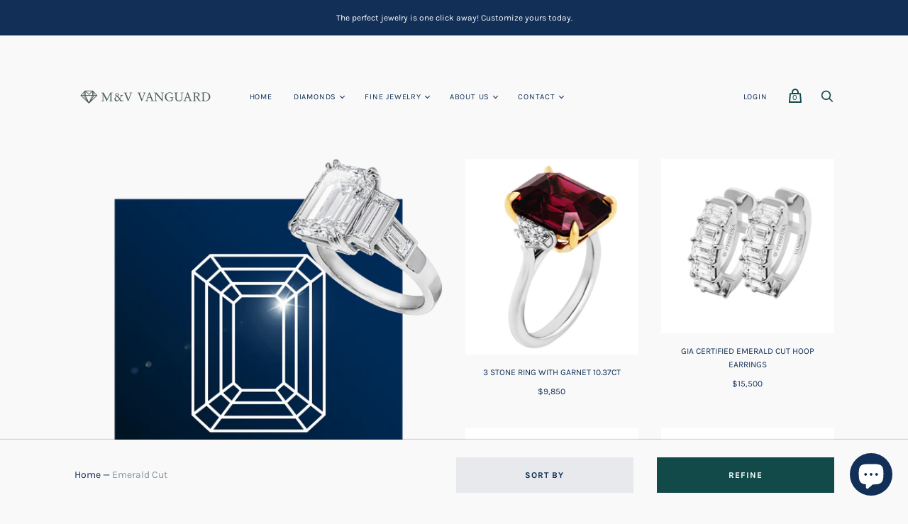

--- FILE ---
content_type: text/html; charset=utf-8
request_url: https://mvvanguard.com/collections/emerald-cut
body_size: 40276
content:
<!doctype html>
<html class="no-js no-touch" lang="en">
<head>
  
<!-- Google Tag Manager -->
<script>(function(w,d,s,l,i){w[l]=w[l]||[];w[l].push({'gtm.start':
new Date().getTime(),event:'gtm.js'});var f=d.getElementsByTagName(s)[0],
j=d.createElement(s),dl=l!='dataLayer'?'&l='+l:'';j.async=true;j.src=
'https://www.googletagmanager.com/gtm.js?id='+i+dl;f.parentNode.insertBefore(j,f);
})(window,document,'script','dataLayer','GTM-MZD3GFN'); gtag('config', 'UA-120918375-2');</script>
  
  <!-- End Google Tag Manager -->
 
  <!-- Global site tag (gtag.js) - Google Ads: 800169216 -->
<script async src="https://www.googletagmanager.com/gtag/js?id=AW-800169216"></script>
<script>
  window.dataLayer = window.dataLayer || [];
  function gtag(){dataLayer.push(arguments);}
  gtag('js', new Date());

  gtag('config', 'AW-800169216');
</script>

  
  <script src="https://www.googleoptimize.com/optimize.js?id=OPT-KDRXX8N"></script><!--Content in content_for_header -->
<!--LayoutHub-Embed--><link rel="stylesheet" href="https://fonts.googleapis.com/css?family=Poppins:100,200,300,400,500,600,700,800,900" /><link rel="stylesheet" type="text/css" href="[data-uri]" media="all">
<!--LH--><!--/LayoutHub-Embed--><meta charset="utf-8">
  <meta http-equiv="X-UA-Compatible" content="IE=edge,chrome=1">
  <meta name="viewport" content="width=device-width,initial-scale=1">

  <!-- Preconnect Domains -->
  <link rel="preconnect" href="https://cdn.shopify.com" crossorigin>
  <link rel="preconnect" href="https://fonts.shopify.com" crossorigin>
  <link rel="preconnect" href="https://monorail-edge.shopifysvc.com">

  <!-- Preload Assets -->
  <link rel="preload" href="//mvvanguard.com/cdn/shop/t/2/assets/theme.css?v=104583279447811130541766085878" as="style">
  <link rel="preload" href="//mvvanguard.com/cdn/shop/t/2/assets/handy.js?v=25831298976781974761618517965" as="script">
  <link rel="preload" href="//mvvanguard.com/cdn/shopifycloud/storefront/assets/themes_support/api.jquery-7ab1a3a4.js" as="script">

  

  

  <title>Emerald Cut — M&amp;V Vanguard Jewelry</title>

  
    <meta name="description" content="Emerald shape diamonds have long facets &amp;amp; layered corners that resemble stairs and, like its wearer, is strong and bold. This stone shape is for the woman who exudes elegance, refinement and exuberant fashion.">
  

  
    <link rel="shortcut icon" href="//mvvanguard.com/cdn/shop/files/30.03.2021-Logotipo-L_32x32.png?v=1618262427" type="image/png">
  

  
    <link rel="canonical" href="https://mvvanguard.com/collections/emerald-cut" />
  

  <script>window.performance && window.performance.mark && window.performance.mark('shopify.content_for_header.start');</script><meta name="google-site-verification" content="HNaxTU_4FyJQx9ksbSWN_KGrxy9NcnpKaYzxzWGCSMk">
<meta id="shopify-digital-wallet" name="shopify-digital-wallet" content="/56268619961/digital_wallets/dialog">
<meta name="shopify-checkout-api-token" content="c59028590c64597b4230b98ced332693">
<meta id="in-context-paypal-metadata" data-shop-id="56268619961" data-venmo-supported="true" data-environment="production" data-locale="en_US" data-paypal-v4="true" data-currency="USD">
<link rel="alternate" type="application/atom+xml" title="Feed" href="/collections/emerald-cut.atom" />
<link rel="next" href="/collections/emerald-cut?page=2">
<link rel="alternate" type="application/json+oembed" href="https://mvvanguard.com/collections/emerald-cut.oembed">
<script async="async" src="/checkouts/internal/preloads.js?locale=en-US"></script>
<script id="shopify-features" type="application/json">{"accessToken":"c59028590c64597b4230b98ced332693","betas":["rich-media-storefront-analytics"],"domain":"mvvanguard.com","predictiveSearch":true,"shopId":56268619961,"locale":"en"}</script>
<script>var Shopify = Shopify || {};
Shopify.shop = "mvvanguard.myshopify.com";
Shopify.locale = "en";
Shopify.currency = {"active":"USD","rate":"1.0"};
Shopify.country = "US";
Shopify.theme = {"name":"Handy","id":122097860793,"schema_name":"Handy","schema_version":"2.12.0","theme_store_id":826,"role":"main"};
Shopify.theme.handle = "null";
Shopify.theme.style = {"id":null,"handle":null};
Shopify.cdnHost = "mvvanguard.com/cdn";
Shopify.routes = Shopify.routes || {};
Shopify.routes.root = "/";</script>
<script type="module">!function(o){(o.Shopify=o.Shopify||{}).modules=!0}(window);</script>
<script>!function(o){function n(){var o=[];function n(){o.push(Array.prototype.slice.apply(arguments))}return n.q=o,n}var t=o.Shopify=o.Shopify||{};t.loadFeatures=n(),t.autoloadFeatures=n()}(window);</script>
<script id="shop-js-analytics" type="application/json">{"pageType":"collection"}</script>
<script defer="defer" async type="module" src="//mvvanguard.com/cdn/shopifycloud/shop-js/modules/v2/client.init-shop-cart-sync_BT-GjEfc.en.esm.js"></script>
<script defer="defer" async type="module" src="//mvvanguard.com/cdn/shopifycloud/shop-js/modules/v2/chunk.common_D58fp_Oc.esm.js"></script>
<script defer="defer" async type="module" src="//mvvanguard.com/cdn/shopifycloud/shop-js/modules/v2/chunk.modal_xMitdFEc.esm.js"></script>
<script type="module">
  await import("//mvvanguard.com/cdn/shopifycloud/shop-js/modules/v2/client.init-shop-cart-sync_BT-GjEfc.en.esm.js");
await import("//mvvanguard.com/cdn/shopifycloud/shop-js/modules/v2/chunk.common_D58fp_Oc.esm.js");
await import("//mvvanguard.com/cdn/shopifycloud/shop-js/modules/v2/chunk.modal_xMitdFEc.esm.js");

  window.Shopify.SignInWithShop?.initShopCartSync?.({"fedCMEnabled":true,"windoidEnabled":true});

</script>
<script>(function() {
  var isLoaded = false;
  function asyncLoad() {
    if (isLoaded) return;
    isLoaded = true;
    var urls = ["https:\/\/instafeed.nfcube.com\/cdn\/b280ed092aa3e42ceb95009af076d5d6.js?shop=mvvanguard.myshopify.com","https:\/\/bingshoppingtool-t2app-prod.trafficmanager.net\/uet\/tracking_script?shop=mvvanguard.myshopify.com","https:\/\/app.layouthub.com\/shopify\/layouthub.js?shop=mvvanguard.myshopify.com","https:\/\/chimpstatic.com\/mcjs-connected\/js\/users\/a1e85d5690d47eee440f38a8f\/a01bdc5284162cc0e21a1b769.js?shop=mvvanguard.myshopify.com","https:\/\/store.jewelry.systems\/js\/app.js?shop=mvvanguard.myshopify.com","https:\/\/s3.amazonaws.com\/pixelpop\/usercontent\/scripts\/e095494e-8243-47e4-878d-5cc203d5ff05\/pixelpop.js?shop=mvvanguard.myshopify.com"];
    for (var i = 0; i < urls.length; i++) {
      var s = document.createElement('script');
      s.type = 'text/javascript';
      s.async = true;
      s.src = urls[i];
      var x = document.getElementsByTagName('script')[0];
      x.parentNode.insertBefore(s, x);
    }
  };
  if(window.attachEvent) {
    window.attachEvent('onload', asyncLoad);
  } else {
    window.addEventListener('load', asyncLoad, false);
  }
})();</script>
<script id="__st">var __st={"a":56268619961,"offset":-18000,"reqid":"5a73ed13-4d03-4979-b880-edf0fb38c50a-1769047618","pageurl":"mvvanguard.com\/collections\/emerald-cut","u":"47730c7a36f0","p":"collection","rtyp":"collection","rid":266163323065};</script>
<script>window.ShopifyPaypalV4VisibilityTracking = true;</script>
<script id="captcha-bootstrap">!function(){'use strict';const t='contact',e='account',n='new_comment',o=[[t,t],['blogs',n],['comments',n],[t,'customer']],c=[[e,'customer_login'],[e,'guest_login'],[e,'recover_customer_password'],[e,'create_customer']],r=t=>t.map((([t,e])=>`form[action*='/${t}']:not([data-nocaptcha='true']) input[name='form_type'][value='${e}']`)).join(','),a=t=>()=>t?[...document.querySelectorAll(t)].map((t=>t.form)):[];function s(){const t=[...o],e=r(t);return a(e)}const i='password',u='form_key',d=['recaptcha-v3-token','g-recaptcha-response','h-captcha-response',i],f=()=>{try{return window.sessionStorage}catch{return}},m='__shopify_v',_=t=>t.elements[u];function p(t,e,n=!1){try{const o=window.sessionStorage,c=JSON.parse(o.getItem(e)),{data:r}=function(t){const{data:e,action:n}=t;return t[m]||n?{data:e,action:n}:{data:t,action:n}}(c);for(const[e,n]of Object.entries(r))t.elements[e]&&(t.elements[e].value=n);n&&o.removeItem(e)}catch(o){console.error('form repopulation failed',{error:o})}}const l='form_type',E='cptcha';function T(t){t.dataset[E]=!0}const w=window,h=w.document,L='Shopify',v='ce_forms',y='captcha';let A=!1;((t,e)=>{const n=(g='f06e6c50-85a8-45c8-87d0-21a2b65856fe',I='https://cdn.shopify.com/shopifycloud/storefront-forms-hcaptcha/ce_storefront_forms_captcha_hcaptcha.v1.5.2.iife.js',D={infoText:'Protected by hCaptcha',privacyText:'Privacy',termsText:'Terms'},(t,e,n)=>{const o=w[L][v],c=o.bindForm;if(c)return c(t,g,e,D).then(n);var r;o.q.push([[t,g,e,D],n]),r=I,A||(h.body.append(Object.assign(h.createElement('script'),{id:'captcha-provider',async:!0,src:r})),A=!0)});var g,I,D;w[L]=w[L]||{},w[L][v]=w[L][v]||{},w[L][v].q=[],w[L][y]=w[L][y]||{},w[L][y].protect=function(t,e){n(t,void 0,e),T(t)},Object.freeze(w[L][y]),function(t,e,n,w,h,L){const[v,y,A,g]=function(t,e,n){const i=e?o:[],u=t?c:[],d=[...i,...u],f=r(d),m=r(i),_=r(d.filter((([t,e])=>n.includes(e))));return[a(f),a(m),a(_),s()]}(w,h,L),I=t=>{const e=t.target;return e instanceof HTMLFormElement?e:e&&e.form},D=t=>v().includes(t);t.addEventListener('submit',(t=>{const e=I(t);if(!e)return;const n=D(e)&&!e.dataset.hcaptchaBound&&!e.dataset.recaptchaBound,o=_(e),c=g().includes(e)&&(!o||!o.value);(n||c)&&t.preventDefault(),c&&!n&&(function(t){try{if(!f())return;!function(t){const e=f();if(!e)return;const n=_(t);if(!n)return;const o=n.value;o&&e.removeItem(o)}(t);const e=Array.from(Array(32),(()=>Math.random().toString(36)[2])).join('');!function(t,e){_(t)||t.append(Object.assign(document.createElement('input'),{type:'hidden',name:u})),t.elements[u].value=e}(t,e),function(t,e){const n=f();if(!n)return;const o=[...t.querySelectorAll(`input[type='${i}']`)].map((({name:t})=>t)),c=[...d,...o],r={};for(const[a,s]of new FormData(t).entries())c.includes(a)||(r[a]=s);n.setItem(e,JSON.stringify({[m]:1,action:t.action,data:r}))}(t,e)}catch(e){console.error('failed to persist form',e)}}(e),e.submit())}));const S=(t,e)=>{t&&!t.dataset[E]&&(n(t,e.some((e=>e===t))),T(t))};for(const o of['focusin','change'])t.addEventListener(o,(t=>{const e=I(t);D(e)&&S(e,y())}));const B=e.get('form_key'),M=e.get(l),P=B&&M;t.addEventListener('DOMContentLoaded',(()=>{const t=y();if(P)for(const e of t)e.elements[l].value===M&&p(e,B);[...new Set([...A(),...v().filter((t=>'true'===t.dataset.shopifyCaptcha))])].forEach((e=>S(e,t)))}))}(h,new URLSearchParams(w.location.search),n,t,e,['guest_login'])})(!0,!0)}();</script>
<script integrity="sha256-4kQ18oKyAcykRKYeNunJcIwy7WH5gtpwJnB7kiuLZ1E=" data-source-attribution="shopify.loadfeatures" defer="defer" src="//mvvanguard.com/cdn/shopifycloud/storefront/assets/storefront/load_feature-a0a9edcb.js" crossorigin="anonymous"></script>
<script data-source-attribution="shopify.dynamic_checkout.dynamic.init">var Shopify=Shopify||{};Shopify.PaymentButton=Shopify.PaymentButton||{isStorefrontPortableWallets:!0,init:function(){window.Shopify.PaymentButton.init=function(){};var t=document.createElement("script");t.src="https://mvvanguard.com/cdn/shopifycloud/portable-wallets/latest/portable-wallets.en.js",t.type="module",document.head.appendChild(t)}};
</script>
<script data-source-attribution="shopify.dynamic_checkout.buyer_consent">
  function portableWalletsHideBuyerConsent(e){var t=document.getElementById("shopify-buyer-consent"),n=document.getElementById("shopify-subscription-policy-button");t&&n&&(t.classList.add("hidden"),t.setAttribute("aria-hidden","true"),n.removeEventListener("click",e))}function portableWalletsShowBuyerConsent(e){var t=document.getElementById("shopify-buyer-consent"),n=document.getElementById("shopify-subscription-policy-button");t&&n&&(t.classList.remove("hidden"),t.removeAttribute("aria-hidden"),n.addEventListener("click",e))}window.Shopify?.PaymentButton&&(window.Shopify.PaymentButton.hideBuyerConsent=portableWalletsHideBuyerConsent,window.Shopify.PaymentButton.showBuyerConsent=portableWalletsShowBuyerConsent);
</script>
<script>
  function portableWalletsCleanup(e){e&&e.src&&console.error("Failed to load portable wallets script "+e.src);var t=document.querySelectorAll("shopify-accelerated-checkout .shopify-payment-button__skeleton, shopify-accelerated-checkout-cart .wallet-cart-button__skeleton"),e=document.getElementById("shopify-buyer-consent");for(let e=0;e<t.length;e++)t[e].remove();e&&e.remove()}function portableWalletsNotLoadedAsModule(e){e instanceof ErrorEvent&&"string"==typeof e.message&&e.message.includes("import.meta")&&"string"==typeof e.filename&&e.filename.includes("portable-wallets")&&(window.removeEventListener("error",portableWalletsNotLoadedAsModule),window.Shopify.PaymentButton.failedToLoad=e,"loading"===document.readyState?document.addEventListener("DOMContentLoaded",window.Shopify.PaymentButton.init):window.Shopify.PaymentButton.init())}window.addEventListener("error",portableWalletsNotLoadedAsModule);
</script>

<script type="module" src="https://mvvanguard.com/cdn/shopifycloud/portable-wallets/latest/portable-wallets.en.js" onError="portableWalletsCleanup(this)" crossorigin="anonymous"></script>
<script nomodule>
  document.addEventListener("DOMContentLoaded", portableWalletsCleanup);
</script>

<script id='scb4127' type='text/javascript' async='' src='https://mvvanguard.com/cdn/shopifycloud/privacy-banner/storefront-banner.js'></script><link id="shopify-accelerated-checkout-styles" rel="stylesheet" media="screen" href="https://mvvanguard.com/cdn/shopifycloud/portable-wallets/latest/accelerated-checkout-backwards-compat.css" crossorigin="anonymous">
<style id="shopify-accelerated-checkout-cart">
        #shopify-buyer-consent {
  margin-top: 1em;
  display: inline-block;
  width: 100%;
}

#shopify-buyer-consent.hidden {
  display: none;
}

#shopify-subscription-policy-button {
  background: none;
  border: none;
  padding: 0;
  text-decoration: underline;
  font-size: inherit;
  cursor: pointer;
}

#shopify-subscription-policy-button::before {
  box-shadow: none;
}

      </style>

<script>window.performance && window.performance.mark && window.performance.mark('shopify.content_for_header.end');</script>

  
  















<meta property="og:site_name" content="M&amp;V Vanguard Jewelry">
<meta property="og:url" content="https://mvvanguard.com/collections/emerald-cut">
<meta property="og:title" content="Emerald Cut">
<meta property="og:type" content="website">
<meta property="og:description" content="Emerald shape diamonds have long facets &amp;amp; layered corners that resemble stairs and, like its wearer, is strong and bold. This stone shape is for the woman who exudes elegance, refinement and exuberant fashion.">




    
    
    

    
    
    <meta
      property="og:image"
      content="https://mvvanguard.com/cdn/shop/collections/19.04.2021-Emerald_1_1200x1200.png?v=1618931160"
    />
    <meta
      property="og:image:secure_url"
      content="https://mvvanguard.com/cdn/shop/collections/19.04.2021-Emerald_1_1200x1200.png?v=1618931160"
    />
    <meta property="og:image:width" content="1200" />
    <meta property="og:image:height" content="1200" />
    
    
    <meta property="og:image:alt" content="Emerald Cut" />
  
















<meta name="twitter:title" content="Emerald Cut">
<meta name="twitter:description" content="Emerald shape diamonds have long facets &amp;amp; layered corners that resemble stairs and, like its wearer, is strong and bold. This stone shape is for the woman who exudes elegance, refinement and exuberant fashion.">


    
    
    
      
      
      <meta name="twitter:card" content="summary">
    
    
    <meta
      property="twitter:image"
      content="https://mvvanguard.com/cdn/shop/collections/19.04.2021-Emerald_1_1200x1200_crop_center.png?v=1618931160"
    />
    <meta property="twitter:image:width" content="1200" />
    <meta property="twitter:image:height" content="1200" />
    
    
    <meta property="twitter:image:alt" content="Emerald Cut" />
  



  
  <script>
    document.documentElement.className=document.documentElement.className.replace(/\bno-js\b/,'js');
    if(window.Shopify&&window.Shopify.designMode)document.documentElement.className+=' in-theme-editor';
    if(('ontouchstart' in window)||window.DocumentTouch&&document instanceof DocumentTouch)document.documentElement.className=document.documentElement.className.replace(/\bno-touch\b/,'has-touch');
    (function () {
      function handleFirstTab(e) {
        if (e.keyCode === 9) { // the "I am a keyboard user" key
          document.body.classList.add('user-is-tabbing');
          window.removeEventListener('keydown', handleFirstTab);
        }
      }
      window.addEventListener('keydown', handleFirstTab);
    })();
  </script>
  


  <!-- Theme CSS -->
  <link rel="stylesheet" href="//mvvanguard.com/cdn/shop/t/2/assets/theme.css?v=104583279447811130541766085878">

  
        


  
    <script src="//mvvanguard.com/cdn/shopifycloud/storefront/assets/themes_support/shopify_common-5f594365.js" defer></script>
    <script src="//mvvanguard.com/cdn/shopifycloud/storefront/assets/themes_support/customer_area-f1b6eefc.js" defer></script>
  
 

<script>window.__pagefly_analytics_settings__={"acceptTracking":true};</script>
 <!-- BEGIN app block: shopify://apps/userway-website-accessibility/blocks/uw-widget-extension/bc2d8a34-1a37-451b-ab1a-271bc4e9daa7 -->




<script type="text/javascript" async="" src="https://cdn.userway.org/widget.js?account=uJF2mEUKZ1&amp;platfAppInstalledSiteId=3938376&amp;shop=mvvanguard.com"></script>

<!-- END app block --><script src="https://cdn.shopify.com/extensions/e8878072-2f6b-4e89-8082-94b04320908d/inbox-1254/assets/inbox-chat-loader.js" type="text/javascript" defer="defer"></script>
<link href="https://monorail-edge.shopifysvc.com" rel="dns-prefetch">
<script>(function(){if ("sendBeacon" in navigator && "performance" in window) {try {var session_token_from_headers = performance.getEntriesByType('navigation')[0].serverTiming.find(x => x.name == '_s').description;} catch {var session_token_from_headers = undefined;}var session_cookie_matches = document.cookie.match(/_shopify_s=([^;]*)/);var session_token_from_cookie = session_cookie_matches && session_cookie_matches.length === 2 ? session_cookie_matches[1] : "";var session_token = session_token_from_headers || session_token_from_cookie || "";function handle_abandonment_event(e) {var entries = performance.getEntries().filter(function(entry) {return /monorail-edge.shopifysvc.com/.test(entry.name);});if (!window.abandonment_tracked && entries.length === 0) {window.abandonment_tracked = true;var currentMs = Date.now();var navigation_start = performance.timing.navigationStart;var payload = {shop_id: 56268619961,url: window.location.href,navigation_start,duration: currentMs - navigation_start,session_token,page_type: "collection"};window.navigator.sendBeacon("https://monorail-edge.shopifysvc.com/v1/produce", JSON.stringify({schema_id: "online_store_buyer_site_abandonment/1.1",payload: payload,metadata: {event_created_at_ms: currentMs,event_sent_at_ms: currentMs}}));}}window.addEventListener('pagehide', handle_abandonment_event);}}());</script>
<script id="web-pixels-manager-setup">(function e(e,d,r,n,o){if(void 0===o&&(o={}),!Boolean(null===(a=null===(i=window.Shopify)||void 0===i?void 0:i.analytics)||void 0===a?void 0:a.replayQueue)){var i,a;window.Shopify=window.Shopify||{};var t=window.Shopify;t.analytics=t.analytics||{};var s=t.analytics;s.replayQueue=[],s.publish=function(e,d,r){return s.replayQueue.push([e,d,r]),!0};try{self.performance.mark("wpm:start")}catch(e){}var l=function(){var e={modern:/Edge?\/(1{2}[4-9]|1[2-9]\d|[2-9]\d{2}|\d{4,})\.\d+(\.\d+|)|Firefox\/(1{2}[4-9]|1[2-9]\d|[2-9]\d{2}|\d{4,})\.\d+(\.\d+|)|Chrom(ium|e)\/(9{2}|\d{3,})\.\d+(\.\d+|)|(Maci|X1{2}).+ Version\/(15\.\d+|(1[6-9]|[2-9]\d|\d{3,})\.\d+)([,.]\d+|)( \(\w+\)|)( Mobile\/\w+|) Safari\/|Chrome.+OPR\/(9{2}|\d{3,})\.\d+\.\d+|(CPU[ +]OS|iPhone[ +]OS|CPU[ +]iPhone|CPU IPhone OS|CPU iPad OS)[ +]+(15[._]\d+|(1[6-9]|[2-9]\d|\d{3,})[._]\d+)([._]\d+|)|Android:?[ /-](13[3-9]|1[4-9]\d|[2-9]\d{2}|\d{4,})(\.\d+|)(\.\d+|)|Android.+Firefox\/(13[5-9]|1[4-9]\d|[2-9]\d{2}|\d{4,})\.\d+(\.\d+|)|Android.+Chrom(ium|e)\/(13[3-9]|1[4-9]\d|[2-9]\d{2}|\d{4,})\.\d+(\.\d+|)|SamsungBrowser\/([2-9]\d|\d{3,})\.\d+/,legacy:/Edge?\/(1[6-9]|[2-9]\d|\d{3,})\.\d+(\.\d+|)|Firefox\/(5[4-9]|[6-9]\d|\d{3,})\.\d+(\.\d+|)|Chrom(ium|e)\/(5[1-9]|[6-9]\d|\d{3,})\.\d+(\.\d+|)([\d.]+$|.*Safari\/(?![\d.]+ Edge\/[\d.]+$))|(Maci|X1{2}).+ Version\/(10\.\d+|(1[1-9]|[2-9]\d|\d{3,})\.\d+)([,.]\d+|)( \(\w+\)|)( Mobile\/\w+|) Safari\/|Chrome.+OPR\/(3[89]|[4-9]\d|\d{3,})\.\d+\.\d+|(CPU[ +]OS|iPhone[ +]OS|CPU[ +]iPhone|CPU IPhone OS|CPU iPad OS)[ +]+(10[._]\d+|(1[1-9]|[2-9]\d|\d{3,})[._]\d+)([._]\d+|)|Android:?[ /-](13[3-9]|1[4-9]\d|[2-9]\d{2}|\d{4,})(\.\d+|)(\.\d+|)|Mobile Safari.+OPR\/([89]\d|\d{3,})\.\d+\.\d+|Android.+Firefox\/(13[5-9]|1[4-9]\d|[2-9]\d{2}|\d{4,})\.\d+(\.\d+|)|Android.+Chrom(ium|e)\/(13[3-9]|1[4-9]\d|[2-9]\d{2}|\d{4,})\.\d+(\.\d+|)|Android.+(UC? ?Browser|UCWEB|U3)[ /]?(15\.([5-9]|\d{2,})|(1[6-9]|[2-9]\d|\d{3,})\.\d+)\.\d+|SamsungBrowser\/(5\.\d+|([6-9]|\d{2,})\.\d+)|Android.+MQ{2}Browser\/(14(\.(9|\d{2,})|)|(1[5-9]|[2-9]\d|\d{3,})(\.\d+|))(\.\d+|)|K[Aa][Ii]OS\/(3\.\d+|([4-9]|\d{2,})\.\d+)(\.\d+|)/},d=e.modern,r=e.legacy,n=navigator.userAgent;return n.match(d)?"modern":n.match(r)?"legacy":"unknown"}(),u="modern"===l?"modern":"legacy",c=(null!=n?n:{modern:"",legacy:""})[u],f=function(e){return[e.baseUrl,"/wpm","/b",e.hashVersion,"modern"===e.buildTarget?"m":"l",".js"].join("")}({baseUrl:d,hashVersion:r,buildTarget:u}),m=function(e){var d=e.version,r=e.bundleTarget,n=e.surface,o=e.pageUrl,i=e.monorailEndpoint;return{emit:function(e){var a=e.status,t=e.errorMsg,s=(new Date).getTime(),l=JSON.stringify({metadata:{event_sent_at_ms:s},events:[{schema_id:"web_pixels_manager_load/3.1",payload:{version:d,bundle_target:r,page_url:o,status:a,surface:n,error_msg:t},metadata:{event_created_at_ms:s}}]});if(!i)return console&&console.warn&&console.warn("[Web Pixels Manager] No Monorail endpoint provided, skipping logging."),!1;try{return self.navigator.sendBeacon.bind(self.navigator)(i,l)}catch(e){}var u=new XMLHttpRequest;try{return u.open("POST",i,!0),u.setRequestHeader("Content-Type","text/plain"),u.send(l),!0}catch(e){return console&&console.warn&&console.warn("[Web Pixels Manager] Got an unhandled error while logging to Monorail."),!1}}}}({version:r,bundleTarget:l,surface:e.surface,pageUrl:self.location.href,monorailEndpoint:e.monorailEndpoint});try{o.browserTarget=l,function(e){var d=e.src,r=e.async,n=void 0===r||r,o=e.onload,i=e.onerror,a=e.sri,t=e.scriptDataAttributes,s=void 0===t?{}:t,l=document.createElement("script"),u=document.querySelector("head"),c=document.querySelector("body");if(l.async=n,l.src=d,a&&(l.integrity=a,l.crossOrigin="anonymous"),s)for(var f in s)if(Object.prototype.hasOwnProperty.call(s,f))try{l.dataset[f]=s[f]}catch(e){}if(o&&l.addEventListener("load",o),i&&l.addEventListener("error",i),u)u.appendChild(l);else{if(!c)throw new Error("Did not find a head or body element to append the script");c.appendChild(l)}}({src:f,async:!0,onload:function(){if(!function(){var e,d;return Boolean(null===(d=null===(e=window.Shopify)||void 0===e?void 0:e.analytics)||void 0===d?void 0:d.initialized)}()){var d=window.webPixelsManager.init(e)||void 0;if(d){var r=window.Shopify.analytics;r.replayQueue.forEach((function(e){var r=e[0],n=e[1],o=e[2];d.publishCustomEvent(r,n,o)})),r.replayQueue=[],r.publish=d.publishCustomEvent,r.visitor=d.visitor,r.initialized=!0}}},onerror:function(){return m.emit({status:"failed",errorMsg:"".concat(f," has failed to load")})},sri:function(e){var d=/^sha384-[A-Za-z0-9+/=]+$/;return"string"==typeof e&&d.test(e)}(c)?c:"",scriptDataAttributes:o}),m.emit({status:"loading"})}catch(e){m.emit({status:"failed",errorMsg:(null==e?void 0:e.message)||"Unknown error"})}}})({shopId: 56268619961,storefrontBaseUrl: "https://mvvanguard.com",extensionsBaseUrl: "https://extensions.shopifycdn.com/cdn/shopifycloud/web-pixels-manager",monorailEndpoint: "https://monorail-edge.shopifysvc.com/unstable/produce_batch",surface: "storefront-renderer",enabledBetaFlags: ["2dca8a86"],webPixelsConfigList: [{"id":"1635680441","configuration":"{\"ti\":\"134000108\",\"endpoint\":\"https:\/\/bat.bing.com\/action\/0\"}","eventPayloadVersion":"v1","runtimeContext":"STRICT","scriptVersion":"5ee93563fe31b11d2d65e2f09a5229dc","type":"APP","apiClientId":2997493,"privacyPurposes":["ANALYTICS","MARKETING","SALE_OF_DATA"],"dataSharingAdjustments":{"protectedCustomerApprovalScopes":["read_customer_personal_data"]}},{"id":"499712185","configuration":"{\"config\":\"{\\\"pixel_id\\\":\\\"AW-800169216\\\",\\\"target_country\\\":\\\"US\\\",\\\"gtag_events\\\":[{\\\"type\\\":\\\"page_view\\\",\\\"action_label\\\":\\\"AW-800169216\\\/qj7OCM7ms4kCEIC6xv0C\\\"},{\\\"type\\\":\\\"purchase\\\",\\\"action_label\\\":\\\"AW-800169216\\\/NfRoCNHms4kCEIC6xv0C\\\"},{\\\"type\\\":\\\"view_item\\\",\\\"action_label\\\":\\\"AW-800169216\\\/y1p_CNTms4kCEIC6xv0C\\\"},{\\\"type\\\":\\\"add_to_cart\\\",\\\"action_label\\\":\\\"AW-800169216\\\/-9_mCNfms4kCEIC6xv0C\\\"},{\\\"type\\\":\\\"begin_checkout\\\",\\\"action_label\\\":\\\"AW-800169216\\\/asQgCNrms4kCEIC6xv0C\\\"},{\\\"type\\\":\\\"search\\\",\\\"action_label\\\":\\\"AW-800169216\\\/v4yJCN3ms4kCEIC6xv0C\\\"},{\\\"type\\\":\\\"add_payment_info\\\",\\\"action_label\\\":\\\"AW-800169216\\\/NuDcCODms4kCEIC6xv0C\\\"}],\\\"enable_monitoring_mode\\\":false}\"}","eventPayloadVersion":"v1","runtimeContext":"OPEN","scriptVersion":"b2a88bafab3e21179ed38636efcd8a93","type":"APP","apiClientId":1780363,"privacyPurposes":[],"dataSharingAdjustments":{"protectedCustomerApprovalScopes":["read_customer_address","read_customer_email","read_customer_name","read_customer_personal_data","read_customer_phone"]}},{"id":"345571513","configuration":"{\"pixelCode\":\"C7PBC2SJDERE3I5DE65G\"}","eventPayloadVersion":"v1","runtimeContext":"STRICT","scriptVersion":"22e92c2ad45662f435e4801458fb78cc","type":"APP","apiClientId":4383523,"privacyPurposes":["ANALYTICS","MARKETING","SALE_OF_DATA"],"dataSharingAdjustments":{"protectedCustomerApprovalScopes":["read_customer_address","read_customer_email","read_customer_name","read_customer_personal_data","read_customer_phone"]}},{"id":"152633529","configuration":"{\"pixel_id\":\"962140414589849\",\"pixel_type\":\"facebook_pixel\",\"metaapp_system_user_token\":\"-\"}","eventPayloadVersion":"v1","runtimeContext":"OPEN","scriptVersion":"ca16bc87fe92b6042fbaa3acc2fbdaa6","type":"APP","apiClientId":2329312,"privacyPurposes":["ANALYTICS","MARKETING","SALE_OF_DATA"],"dataSharingAdjustments":{"protectedCustomerApprovalScopes":["read_customer_address","read_customer_email","read_customer_name","read_customer_personal_data","read_customer_phone"]}},{"id":"54067385","configuration":"{\"tagID\":\"2614083779206\"}","eventPayloadVersion":"v1","runtimeContext":"STRICT","scriptVersion":"18031546ee651571ed29edbe71a3550b","type":"APP","apiClientId":3009811,"privacyPurposes":["ANALYTICS","MARKETING","SALE_OF_DATA"],"dataSharingAdjustments":{"protectedCustomerApprovalScopes":["read_customer_address","read_customer_email","read_customer_name","read_customer_personal_data","read_customer_phone"]}},{"id":"9142457","configuration":"{\"myshopifyDomain\":\"mvvanguard.myshopify.com\"}","eventPayloadVersion":"v1","runtimeContext":"STRICT","scriptVersion":"23b97d18e2aa74363140dc29c9284e87","type":"APP","apiClientId":2775569,"privacyPurposes":["ANALYTICS","MARKETING","SALE_OF_DATA"],"dataSharingAdjustments":{"protectedCustomerApprovalScopes":["read_customer_address","read_customer_email","read_customer_name","read_customer_phone","read_customer_personal_data"]}},{"id":"96239801","eventPayloadVersion":"v1","runtimeContext":"LAX","scriptVersion":"1","type":"CUSTOM","privacyPurposes":["ANALYTICS"],"name":"Google Analytics tag (migrated)"},{"id":"shopify-app-pixel","configuration":"{}","eventPayloadVersion":"v1","runtimeContext":"STRICT","scriptVersion":"0450","apiClientId":"shopify-pixel","type":"APP","privacyPurposes":["ANALYTICS","MARKETING"]},{"id":"shopify-custom-pixel","eventPayloadVersion":"v1","runtimeContext":"LAX","scriptVersion":"0450","apiClientId":"shopify-pixel","type":"CUSTOM","privacyPurposes":["ANALYTICS","MARKETING"]}],isMerchantRequest: false,initData: {"shop":{"name":"M\u0026V Vanguard Jewelry","paymentSettings":{"currencyCode":"USD"},"myshopifyDomain":"mvvanguard.myshopify.com","countryCode":"US","storefrontUrl":"https:\/\/mvvanguard.com"},"customer":null,"cart":null,"checkout":null,"productVariants":[],"purchasingCompany":null},},"https://mvvanguard.com/cdn","fcfee988w5aeb613cpc8e4bc33m6693e112",{"modern":"","legacy":""},{"shopId":"56268619961","storefrontBaseUrl":"https:\/\/mvvanguard.com","extensionBaseUrl":"https:\/\/extensions.shopifycdn.com\/cdn\/shopifycloud\/web-pixels-manager","surface":"storefront-renderer","enabledBetaFlags":"[\"2dca8a86\"]","isMerchantRequest":"false","hashVersion":"fcfee988w5aeb613cpc8e4bc33m6693e112","publish":"custom","events":"[[\"page_viewed\",{}],[\"collection_viewed\",{\"collection\":{\"id\":\"266163323065\",\"title\":\"Emerald Cut\",\"productVariants\":[{\"price\":{\"amount\":9850.0,\"currencyCode\":\"USD\"},\"product\":{\"title\":\"3 Stone Ring with Garnet 10.37ct\",\"vendor\":\"M\u0026V Vanguard Jewelry\",\"id\":\"8301137985721\",\"untranslatedTitle\":\"3 Stone Ring with Garnet 10.37ct\",\"url\":\"\/products\/3-stone-ring-with-garnet-10-37ct\",\"type\":\"Ring\"},\"id\":\"45644848201913\",\"image\":{\"src\":\"\/\/mvvanguard.com\/cdn\/shop\/files\/VAN8715-1.jpg?v=1764971957\"},\"sku\":\"VAN8715\",\"title\":\"Default Title\",\"untranslatedTitle\":\"Default Title\"},{\"price\":{\"amount\":15500.0,\"currencyCode\":\"USD\"},\"product\":{\"title\":\"GIA Certified Emerald Cut Hoop Earrings\",\"vendor\":\"M\u0026V Vanguard Jewelry\",\"id\":\"8285030351033\",\"untranslatedTitle\":\"GIA Certified Emerald Cut Hoop Earrings\",\"url\":\"\/products\/gia-certified-emerald-cut-hoop-earrings\",\"type\":\"Earrings\"},\"id\":\"45573308743865\",\"image\":{\"src\":\"\/\/mvvanguard.com\/cdn\/shop\/files\/VAN6969-2.jpg?v=1763994971\"},\"sku\":\"VAN6969\",\"title\":\"Default Title\",\"untranslatedTitle\":\"Default Title\"},{\"price\":{\"amount\":2850.0,\"currencyCode\":\"USD\"},\"product\":{\"title\":\"Platinum Wedding Band with Lab-Grown Emerald Cut Diamonds\",\"vendor\":\"M\u0026V Vanguard Jewelry\",\"id\":\"8254702682297\",\"untranslatedTitle\":\"Platinum Wedding Band with Lab-Grown Emerald Cut Diamonds\",\"url\":\"\/products\/platinum-wedding-band-with-lab-grown-emerald-cut-diamonds\",\"type\":\"Wedding Band\"},\"id\":\"45462796992697\",\"image\":{\"src\":\"\/\/mvvanguard.com\/cdn\/shop\/files\/VAN8645-3.jpg?v=1761150146\"},\"sku\":\"VAN8645\",\"title\":\"Default Title\",\"untranslatedTitle\":\"Default Title\"},{\"price\":{\"amount\":5950.0,\"currencyCode\":\"USD\"},\"product\":{\"title\":\"Platinum Ring with Lab-Grown Emerald and Trapezoid Diamonds\",\"vendor\":\"M\u0026V Vanguard Jewelry\",\"id\":\"8254671028409\",\"untranslatedTitle\":\"Platinum Ring with Lab-Grown Emerald and Trapezoid Diamonds\",\"url\":\"\/products\/platinum-ring-with-lab-grown-emerald-and-trapezoid-diamonds\",\"type\":\"Ring\"},\"id\":\"45462732144825\",\"image\":{\"src\":\"\/\/mvvanguard.com\/cdn\/shop\/files\/VAN7922-3.jpg?v=1761148725\"},\"sku\":\"VAN7922\",\"title\":\"Default Title\",\"untranslatedTitle\":\"Default Title\"},{\"price\":{\"amount\":4850.0,\"currencyCode\":\"USD\"},\"product\":{\"title\":\"Platinum Eternity Band with Lab-Grown Emerald Cut Diamonds\",\"vendor\":\"M\u0026V Vanguard Jewelry\",\"id\":\"8254648156345\",\"untranslatedTitle\":\"Platinum Eternity Band with Lab-Grown Emerald Cut Diamonds\",\"url\":\"\/products\/platinum-eternity-band-with-lab-grown-emerald-cut-diamonds\",\"type\":\"Eternity Band\"},\"id\":\"45462687449273\",\"image\":{\"src\":\"\/\/mvvanguard.com\/cdn\/shop\/files\/VAN8303-1_944f4f62-da52-4f3d-ad01-edf7ddcb283a.jpg?v=1761146295\"},\"sku\":\"VAN8303\",\"title\":\"Default Title\",\"untranslatedTitle\":\"Default Title\"},{\"price\":{\"amount\":8950.0,\"currencyCode\":\"USD\"},\"product\":{\"title\":\"Tennis Bracelet with Emerald Cut Morganites\",\"vendor\":\"M\u0026V Vanguard Jewelry\",\"id\":\"8184698667193\",\"untranslatedTitle\":\"Tennis Bracelet with Emerald Cut Morganites\",\"url\":\"\/products\/tennis-bracelet-with-emerald-cut-morganites\",\"type\":\"Tennis Bracelet\"},\"id\":\"45238168551609\",\"image\":{\"src\":\"\/\/mvvanguard.com\/cdn\/shop\/files\/VAN8365-1.jpg?v=1754574404\"},\"sku\":\"VAN8365\",\"title\":\"Default Title\",\"untranslatedTitle\":\"Default Title\"},{\"price\":{\"amount\":55500.0,\"currencyCode\":\"USD\"},\"product\":{\"title\":\"GIA Certified Tennis Bracelet with Emerald Cut Diamonds 0.30ct each\",\"vendor\":\"M\u0026V Vanguard Jewelry\",\"id\":\"8116304806073\",\"untranslatedTitle\":\"GIA Certified Tennis Bracelet with Emerald Cut Diamonds 0.30ct each\",\"url\":\"\/products\/gia-certified-tennis-bracelet-with-emerald-cut-diamonds-0-30ct-each\",\"type\":\"Tennis Bracelet\"},\"id\":\"45071267266745\",\"image\":{\"src\":\"\/\/mvvanguard.com\/cdn\/shop\/files\/VAN8377-1.jpg?v=1750270217\"},\"sku\":\"VAN8377\",\"title\":\"Default Title\",\"untranslatedTitle\":\"Default Title\"},{\"price\":{\"amount\":6850.0,\"currencyCode\":\"USD\"},\"product\":{\"title\":\"Eternity Band in Platinum\",\"vendor\":\"M\u0026V Vanguard Jewelry\",\"id\":\"8084089667769\",\"untranslatedTitle\":\"Eternity Band in Platinum\",\"url\":\"\/products\/eternity-band-in-platinum-1\",\"type\":\"Eternity Band\"},\"id\":\"44902546276537\",\"image\":{\"src\":\"\/\/mvvanguard.com\/cdn\/shop\/files\/VAN8303-1.jpg?v=1745872653\"},\"sku\":\"VAN8303\",\"title\":\"Default Title\",\"untranslatedTitle\":\"Default Title\"},{\"price\":{\"amount\":6250.0,\"currencyCode\":\"USD\"},\"product\":{\"title\":\"Emerald Cut Ruby Bypass Ring\",\"vendor\":\"M\u0026V Vanguard Jewelry\",\"id\":\"8076380766393\",\"untranslatedTitle\":\"Emerald Cut Ruby Bypass Ring\",\"url\":\"\/products\/emerald-cut-ruby-bypass-ring\",\"type\":\"Ring\"},\"id\":\"44871463174329\",\"image\":{\"src\":\"\/\/mvvanguard.com\/cdn\/shop\/files\/VAN8270-2.jpg?v=1744722699\"},\"sku\":\"VAN8270\",\"title\":\"Default Title\",\"untranslatedTitle\":\"Default Title\"},{\"price\":{\"amount\":2800.0,\"currencyCode\":\"USD\"},\"product\":{\"title\":\"Pinky Ring with Teal Sapphire\",\"vendor\":\"M\u0026V Vanguard Jewelry\",\"id\":\"8067620307129\",\"untranslatedTitle\":\"Pinky Ring with Teal Sapphire\",\"url\":\"\/products\/pinky-ring-with-teal-sapphire\",\"type\":\"Ring\"},\"id\":\"44842060808377\",\"image\":{\"src\":\"\/\/mvvanguard.com\/cdn\/shop\/files\/VAN8244-1.jpg?v=1743628592\"},\"sku\":\"VAN8244\",\"title\":\"Default Title\",\"untranslatedTitle\":\"Default Title\"},{\"price\":{\"amount\":6350.0,\"currencyCode\":\"USD\"},\"product\":{\"title\":\"Drop Aqua Earrings with Tourmaline, Tanzanite and Aquamarine\",\"vendor\":\"M\u0026V Vanguard Jewelry\",\"id\":\"8064846954681\",\"untranslatedTitle\":\"Drop Aqua Earrings with Tourmaline, Tanzanite and Aquamarine\",\"url\":\"\/products\/drop-aqua-earrings-with-tourmaline-tanzanite-and-aquamarine\",\"type\":\"Earrings\"},\"id\":\"44828732752057\",\"image\":{\"src\":\"\/\/mvvanguard.com\/cdn\/shop\/files\/VAN8072-1.jpg?v=1743080627\"},\"sku\":\"VAN8072\",\"title\":\"Default Title\",\"untranslatedTitle\":\"Default Title\"},{\"price\":{\"amount\":19500.0,\"currencyCode\":\"USD\"},\"product\":{\"title\":\"Tennis Bracelet with Emerald Cut Rainbow Sapphires in 14K White Gold\",\"vendor\":\"M\u0026V Vanguard Jewelry\",\"id\":\"8061470834873\",\"untranslatedTitle\":\"Tennis Bracelet with Emerald Cut Rainbow Sapphires in 14K White Gold\",\"url\":\"\/products\/tennis-bracelet-with-emerald-cut-rainbow-sapphires-in-14k-white-gold\",\"type\":\"Tennis Bracelet\"},\"id\":\"44814865465529\",\"image\":{\"src\":\"\/\/mvvanguard.com\/cdn\/shop\/files\/VAN8057-3.jpg?v=1742565209\"},\"sku\":\"VAN8057\",\"title\":\"Default Title\",\"untranslatedTitle\":\"Default Title\"}]}}]]"});</script><script>
  window.ShopifyAnalytics = window.ShopifyAnalytics || {};
  window.ShopifyAnalytics.meta = window.ShopifyAnalytics.meta || {};
  window.ShopifyAnalytics.meta.currency = 'USD';
  var meta = {"products":[{"id":8301137985721,"gid":"gid:\/\/shopify\/Product\/8301137985721","vendor":"M\u0026V Vanguard Jewelry","type":"Ring","handle":"3-stone-ring-with-garnet-10-37ct","variants":[{"id":45644848201913,"price":985000,"name":"3 Stone Ring with Garnet 10.37ct","public_title":null,"sku":"VAN8715"}],"remote":false},{"id":8285030351033,"gid":"gid:\/\/shopify\/Product\/8285030351033","vendor":"M\u0026V Vanguard Jewelry","type":"Earrings","handle":"gia-certified-emerald-cut-hoop-earrings","variants":[{"id":45573308743865,"price":1550000,"name":"GIA Certified Emerald Cut Hoop Earrings","public_title":null,"sku":"VAN6969"}],"remote":false},{"id":8254702682297,"gid":"gid:\/\/shopify\/Product\/8254702682297","vendor":"M\u0026V Vanguard Jewelry","type":"Wedding Band","handle":"platinum-wedding-band-with-lab-grown-emerald-cut-diamonds","variants":[{"id":45462796992697,"price":285000,"name":"Platinum Wedding Band with Lab-Grown Emerald Cut Diamonds","public_title":null,"sku":"VAN8645"}],"remote":false},{"id":8254671028409,"gid":"gid:\/\/shopify\/Product\/8254671028409","vendor":"M\u0026V Vanguard Jewelry","type":"Ring","handle":"platinum-ring-with-lab-grown-emerald-and-trapezoid-diamonds","variants":[{"id":45462732144825,"price":595000,"name":"Platinum Ring with Lab-Grown Emerald and Trapezoid Diamonds","public_title":null,"sku":"VAN7922"}],"remote":false},{"id":8254648156345,"gid":"gid:\/\/shopify\/Product\/8254648156345","vendor":"M\u0026V Vanguard Jewelry","type":"Eternity Band","handle":"platinum-eternity-band-with-lab-grown-emerald-cut-diamonds","variants":[{"id":45462687449273,"price":485000,"name":"Platinum Eternity Band with Lab-Grown Emerald Cut Diamonds","public_title":null,"sku":"VAN8303"}],"remote":false},{"id":8184698667193,"gid":"gid:\/\/shopify\/Product\/8184698667193","vendor":"M\u0026V Vanguard Jewelry","type":"Tennis Bracelet","handle":"tennis-bracelet-with-emerald-cut-morganites","variants":[{"id":45238168551609,"price":895000,"name":"Tennis Bracelet with Emerald Cut Morganites","public_title":null,"sku":"VAN8365"}],"remote":false},{"id":8116304806073,"gid":"gid:\/\/shopify\/Product\/8116304806073","vendor":"M\u0026V Vanguard Jewelry","type":"Tennis Bracelet","handle":"gia-certified-tennis-bracelet-with-emerald-cut-diamonds-0-30ct-each","variants":[{"id":45071267266745,"price":5550000,"name":"GIA Certified Tennis Bracelet with Emerald Cut Diamonds 0.30ct each","public_title":null,"sku":"VAN8377"}],"remote":false},{"id":8084089667769,"gid":"gid:\/\/shopify\/Product\/8084089667769","vendor":"M\u0026V Vanguard Jewelry","type":"Eternity Band","handle":"eternity-band-in-platinum-1","variants":[{"id":44902546276537,"price":685000,"name":"Eternity Band in Platinum","public_title":null,"sku":"VAN8303"}],"remote":false},{"id":8076380766393,"gid":"gid:\/\/shopify\/Product\/8076380766393","vendor":"M\u0026V Vanguard Jewelry","type":"Ring","handle":"emerald-cut-ruby-bypass-ring","variants":[{"id":44871463174329,"price":625000,"name":"Emerald Cut Ruby Bypass Ring","public_title":null,"sku":"VAN8270"}],"remote":false},{"id":8067620307129,"gid":"gid:\/\/shopify\/Product\/8067620307129","vendor":"M\u0026V Vanguard Jewelry","type":"Ring","handle":"pinky-ring-with-teal-sapphire","variants":[{"id":44842060808377,"price":280000,"name":"Pinky Ring with Teal Sapphire","public_title":null,"sku":"VAN8244"}],"remote":false},{"id":8064846954681,"gid":"gid:\/\/shopify\/Product\/8064846954681","vendor":"M\u0026V Vanguard Jewelry","type":"Earrings","handle":"drop-aqua-earrings-with-tourmaline-tanzanite-and-aquamarine","variants":[{"id":44828732752057,"price":635000,"name":"Drop Aqua Earrings with Tourmaline, Tanzanite and Aquamarine","public_title":null,"sku":"VAN8072"}],"remote":false},{"id":8061470834873,"gid":"gid:\/\/shopify\/Product\/8061470834873","vendor":"M\u0026V Vanguard Jewelry","type":"Tennis Bracelet","handle":"tennis-bracelet-with-emerald-cut-rainbow-sapphires-in-14k-white-gold","variants":[{"id":44814865465529,"price":1950000,"name":"Tennis Bracelet with Emerald Cut Rainbow Sapphires in 14K White Gold","public_title":null,"sku":"VAN8057"}],"remote":false}],"page":{"pageType":"collection","resourceType":"collection","resourceId":266163323065,"requestId":"5a73ed13-4d03-4979-b880-edf0fb38c50a-1769047618"}};
  for (var attr in meta) {
    window.ShopifyAnalytics.meta[attr] = meta[attr];
  }
</script>
<script class="analytics">
  (function () {
    var customDocumentWrite = function(content) {
      var jquery = null;

      if (window.jQuery) {
        jquery = window.jQuery;
      } else if (window.Checkout && window.Checkout.$) {
        jquery = window.Checkout.$;
      }

      if (jquery) {
        jquery('body').append(content);
      }
    };

    var hasLoggedConversion = function(token) {
      if (token) {
        return document.cookie.indexOf('loggedConversion=' + token) !== -1;
      }
      return false;
    }

    var setCookieIfConversion = function(token) {
      if (token) {
        var twoMonthsFromNow = new Date(Date.now());
        twoMonthsFromNow.setMonth(twoMonthsFromNow.getMonth() + 2);

        document.cookie = 'loggedConversion=' + token + '; expires=' + twoMonthsFromNow;
      }
    }

    var trekkie = window.ShopifyAnalytics.lib = window.trekkie = window.trekkie || [];
    if (trekkie.integrations) {
      return;
    }
    trekkie.methods = [
      'identify',
      'page',
      'ready',
      'track',
      'trackForm',
      'trackLink'
    ];
    trekkie.factory = function(method) {
      return function() {
        var args = Array.prototype.slice.call(arguments);
        args.unshift(method);
        trekkie.push(args);
        return trekkie;
      };
    };
    for (var i = 0; i < trekkie.methods.length; i++) {
      var key = trekkie.methods[i];
      trekkie[key] = trekkie.factory(key);
    }
    trekkie.load = function(config) {
      trekkie.config = config || {};
      trekkie.config.initialDocumentCookie = document.cookie;
      var first = document.getElementsByTagName('script')[0];
      var script = document.createElement('script');
      script.type = 'text/javascript';
      script.onerror = function(e) {
        var scriptFallback = document.createElement('script');
        scriptFallback.type = 'text/javascript';
        scriptFallback.onerror = function(error) {
                var Monorail = {
      produce: function produce(monorailDomain, schemaId, payload) {
        var currentMs = new Date().getTime();
        var event = {
          schema_id: schemaId,
          payload: payload,
          metadata: {
            event_created_at_ms: currentMs,
            event_sent_at_ms: currentMs
          }
        };
        return Monorail.sendRequest("https://" + monorailDomain + "/v1/produce", JSON.stringify(event));
      },
      sendRequest: function sendRequest(endpointUrl, payload) {
        // Try the sendBeacon API
        if (window && window.navigator && typeof window.navigator.sendBeacon === 'function' && typeof window.Blob === 'function' && !Monorail.isIos12()) {
          var blobData = new window.Blob([payload], {
            type: 'text/plain'
          });

          if (window.navigator.sendBeacon(endpointUrl, blobData)) {
            return true;
          } // sendBeacon was not successful

        } // XHR beacon

        var xhr = new XMLHttpRequest();

        try {
          xhr.open('POST', endpointUrl);
          xhr.setRequestHeader('Content-Type', 'text/plain');
          xhr.send(payload);
        } catch (e) {
          console.log(e);
        }

        return false;
      },
      isIos12: function isIos12() {
        return window.navigator.userAgent.lastIndexOf('iPhone; CPU iPhone OS 12_') !== -1 || window.navigator.userAgent.lastIndexOf('iPad; CPU OS 12_') !== -1;
      }
    };
    Monorail.produce('monorail-edge.shopifysvc.com',
      'trekkie_storefront_load_errors/1.1',
      {shop_id: 56268619961,
      theme_id: 122097860793,
      app_name: "storefront",
      context_url: window.location.href,
      source_url: "//mvvanguard.com/cdn/s/trekkie.storefront.cd680fe47e6c39ca5d5df5f0a32d569bc48c0f27.min.js"});

        };
        scriptFallback.async = true;
        scriptFallback.src = '//mvvanguard.com/cdn/s/trekkie.storefront.cd680fe47e6c39ca5d5df5f0a32d569bc48c0f27.min.js';
        first.parentNode.insertBefore(scriptFallback, first);
      };
      script.async = true;
      script.src = '//mvvanguard.com/cdn/s/trekkie.storefront.cd680fe47e6c39ca5d5df5f0a32d569bc48c0f27.min.js';
      first.parentNode.insertBefore(script, first);
    };
    trekkie.load(
      {"Trekkie":{"appName":"storefront","development":false,"defaultAttributes":{"shopId":56268619961,"isMerchantRequest":null,"themeId":122097860793,"themeCityHash":"10423497005338174005","contentLanguage":"en","currency":"USD","eventMetadataId":"0225919d-9ed4-4bb0-ab3f-efa1658642e6"},"isServerSideCookieWritingEnabled":true,"monorailRegion":"shop_domain","enabledBetaFlags":["65f19447"]},"Session Attribution":{},"S2S":{"facebookCapiEnabled":true,"source":"trekkie-storefront-renderer","apiClientId":580111}}
    );

    var loaded = false;
    trekkie.ready(function() {
      if (loaded) return;
      loaded = true;

      window.ShopifyAnalytics.lib = window.trekkie;

      var originalDocumentWrite = document.write;
      document.write = customDocumentWrite;
      try { window.ShopifyAnalytics.merchantGoogleAnalytics.call(this); } catch(error) {};
      document.write = originalDocumentWrite;

      window.ShopifyAnalytics.lib.page(null,{"pageType":"collection","resourceType":"collection","resourceId":266163323065,"requestId":"5a73ed13-4d03-4979-b880-edf0fb38c50a-1769047618","shopifyEmitted":true});

      var match = window.location.pathname.match(/checkouts\/(.+)\/(thank_you|post_purchase)/)
      var token = match? match[1]: undefined;
      if (!hasLoggedConversion(token)) {
        setCookieIfConversion(token);
        window.ShopifyAnalytics.lib.track("Viewed Product Category",{"currency":"USD","category":"Collection: emerald-cut","collectionName":"emerald-cut","collectionId":266163323065,"nonInteraction":true},undefined,undefined,{"shopifyEmitted":true});
      }
    });


        var eventsListenerScript = document.createElement('script');
        eventsListenerScript.async = true;
        eventsListenerScript.src = "//mvvanguard.com/cdn/shopifycloud/storefront/assets/shop_events_listener-3da45d37.js";
        document.getElementsByTagName('head')[0].appendChild(eventsListenerScript);

})();</script>
  <script>
  if (!window.ga || (window.ga && typeof window.ga !== 'function')) {
    window.ga = function ga() {
      (window.ga.q = window.ga.q || []).push(arguments);
      if (window.Shopify && window.Shopify.analytics && typeof window.Shopify.analytics.publish === 'function') {
        window.Shopify.analytics.publish("ga_stub_called", {}, {sendTo: "google_osp_migration"});
      }
      console.error("Shopify's Google Analytics stub called with:", Array.from(arguments), "\nSee https://help.shopify.com/manual/promoting-marketing/pixels/pixel-migration#google for more information.");
    };
    if (window.Shopify && window.Shopify.analytics && typeof window.Shopify.analytics.publish === 'function') {
      window.Shopify.analytics.publish("ga_stub_initialized", {}, {sendTo: "google_osp_migration"});
    }
  }
</script>
<script
  defer
  src="https://mvvanguard.com/cdn/shopifycloud/perf-kit/shopify-perf-kit-3.0.4.min.js"
  data-application="storefront-renderer"
  data-shop-id="56268619961"
  data-render-region="gcp-us-central1"
  data-page-type="collection"
  data-theme-instance-id="122097860793"
  data-theme-name="Handy"
  data-theme-version="2.12.0"
  data-monorail-region="shop_domain"
  data-resource-timing-sampling-rate="10"
  data-shs="true"
  data-shs-beacon="true"
  data-shs-export-with-fetch="true"
  data-shs-logs-sample-rate="1"
  data-shs-beacon-endpoint="https://mvvanguard.com/api/collect"
></script>
</head> 

<body class="page-template-collection">
  
<!-- Google Tag Manager (noscript) -->
<noscript><iframe src="https://www.googletagmanager.com/ns.html?id=GTM-MZD3GFN"
height="0" width="0" style="display:none;visibility:hidden"></iframe></noscript>
<!-- End Google Tag Manager (noscript) -->
  
  <div id="shopify-section-pxs-announcement-bar" class="shopify-section"><script
  type="application/json"
  data-section-type="pxs-announcement-bar"
  data-section-id="pxs-announcement-bar"
></script>













<a
  class="pxs-announcement-bar"
  style="
    color: #ffffff;
    background-color: #112f57
  "
  
    href="/pages/jewelry-customization"
  
>
  
    <span class="pxs-announcement-bar-text-mobile">
      The perfect jewelry is one click away! Customize yours today.
    </span>
  

  
    <span class="pxs-announcement-bar-text-desktop">
      The perfect jewelry is one click away! Customize yours today.
    </span>
  
</a>



</div>
  <div id="shopify-section-static-header" class="shopify-section site-header"><script
  type="application/json"
  data-section-id="static-header"
  data-section-type="static-header"
  data-section-data>
  {
    "settings": {"logo":"\/\/mvvanguard.com\/cdn\/shop\/files\/MV_Vanguard_Logo_7e34c137-7418-427e-9c77-b62c11201737.png?v=1619032599","logo_width":"200","mobile_logo":"\/\/mvvanguard.com\/cdn\/shop\/files\/MV_Vanguard_Mobile_Logo.png?v=1619032755","mobile_logo_width":"45","menu":"main-menu"}
  }
</script>

<div class="site-header-wrapper">
  <div class="mobilenav-toggle">
    

<svg class="" width="27" height="17" viewBox="0 0 27 17" xmlns="http://www.w3.org/2000/svg">
  <g fill="currentColor" fill-rule="evenodd">
    <path d="M10.212 3H0v2h9.33a8.21 8.21 0 0 1 .882-2zM9.026 8H0v2h9.434a8.307 8.307 0 0 1-.408-2zm2.197 5H0v2h14.056a8.323 8.323 0 0 1-2.833-2z"/>
    <path d="M22.595 11.417A6.607 6.607 0 0 0 24 7.333a6.62 6.62 0 0 0-1.953-4.713A6.617 6.617 0 0 0 17.333.667c-1.78 0-3.455.693-4.713 1.953a6.62 6.62 0 0 0-1.953 4.713 6.62 6.62 0 0 0 1.953 4.714A6.617 6.617 0 0 0 17.333 14c1.5 0 2.92-.497 4.084-1.405l3.494 3.493 1.178-1.177-3.494-3.494zm-5.262.916a4.97 4.97 0 0 1-3.535-1.464 4.965 4.965 0 0 1-1.465-3.536c0-1.335.52-2.59 1.465-3.535a4.963 4.963 0 0 1 3.535-1.465c1.336 0 2.591.52 3.535 1.465a4.965 4.965 0 0 1 1.465 3.535c0 1.336-.52 2.592-1.465 3.536a4.966 4.966 0 0 1-3.535 1.464z"/>
  </g>
</svg>










    <a class="mobilenav-toggle-link" href="#site-mobilenav" data-mobilenav-toggle
    aria-label="Open menu"
  role="button"> </a>
  </div>

  
  <a class="site-logo" href="/">
    <h1 class="site-logo-header">
      
        
        
        
        

  

  <img
    
      src="//mvvanguard.com/cdn/shop/files/MV_Vanguard_Logo_7e34c137-7418-427e-9c77-b62c11201737_800x400.png?v=1619032599"
    
    alt="M&amp;V Vanguard Jewelry"

    
      data-rimg
      srcset="//mvvanguard.com/cdn/shop/files/MV_Vanguard_Logo_7e34c137-7418-427e-9c77-b62c11201737_800x400.png?v=1619032599 1x, //mvvanguard.com/cdn/shop/files/MV_Vanguard_Logo_7e34c137-7418-427e-9c77-b62c11201737_1200x600.png?v=1619032599 1.5x"
    

    class="site-logo-image"
    style="
          
            max-width: 200px
          
        "
    
  >





        
        
        
        

  

  <img
    
      src="//mvvanguard.com/cdn/shop/files/MV_Vanguard_Mobile_Logo_90x90.png?v=1619032755"
    
    alt="M&amp;V Vanguard Jewelry"

    
      data-rimg
      srcset="//mvvanguard.com/cdn/shop/files/MV_Vanguard_Mobile_Logo_90x90.png?v=1619032755 1x, //mvvanguard.com/cdn/shop/files/MV_Vanguard_Mobile_Logo_180x180.png?v=1619032755 2x, //mvvanguard.com/cdn/shop/files/MV_Vanguard_Mobile_Logo_270x270.png?v=1619032755 3x, //mvvanguard.com/cdn/shop/files/MV_Vanguard_Mobile_Logo_360x360.png?v=1619032755 4x"
    

    class="site-logo-image-mobile"
    style="
          
            max-width: 45px
          
        "
    
  >




      
    </h1>
  </a>

  
  <nav class="site-navigation">
    

<ul class="navmenu navmenu-depth-1 ">

  
    
    
    
    
    
    
    
    
    
    
    
    
    
    
    
    

    
    
    

    
      <li class="navmenu-item navmenu-id-home">
        <a class="navmenu-link" href="/">Home</a>
      </li>
    
  
    
    
    
    
    
    
    
    
    
    
    
    
    
    
    
    

    
    
    

    
      <li class="navmenu-item navmenu-item-parent navmenu-id-diamonds"
         data-meganav-trigger="diamonds"
        data-nav-trigger
        aria-haspopup="true"
        aria-controls="menu-item-diamonds"
        aria-expanded="false"
      >
        <a class="navmenu-link navmenu-link-parent navmenu-link-meganav" href="/">
          Diamonds

          
        </a>
        
          



<div id="menu-item-diamonds" class="meganav" >
  <nav
    
    class="
      meganav-menu
      meganav-menu-12
      meganav-show-images
    ">

    <div class="meganav-menu-panel">
      <div class="meganav-menu-panel-contents">
        
          
          

          <div class="meganav-menu-group">
            <a
              href="/collections/lab-grown"
              class="meganav-menu-header"
            >

              
                
                

                
                  <div class="meganav-menu-image">
                    

  
    <noscript data-rimg-noscript>
      <img
        
          src="//mvvanguard.com/cdn/shop/files/VAN8672-4_6039fe3b-4c8a-46a9-b8bd-6a518a552be2_520x542.jpg?v=1761684455"
        

        alt="PT950 engagement ring with cushion-cut lab-grown diamond and halo setting
"
        data-rimg="noscript"
        srcset="//mvvanguard.com/cdn/shop/files/VAN8672-4_6039fe3b-4c8a-46a9-b8bd-6a518a552be2_520x542.jpg?v=1761684455 1x, //mvvanguard.com/cdn/shop/files/VAN8672-4_6039fe3b-4c8a-46a9-b8bd-6a518a552be2_1040x1084.jpg?v=1761684455 2x, //mvvanguard.com/cdn/shop/files/VAN8672-4_6039fe3b-4c8a-46a9-b8bd-6a518a552be2_1560x1626.jpg?v=1761684455 3x, //mvvanguard.com/cdn/shop/files/VAN8672-4_6039fe3b-4c8a-46a9-b8bd-6a518a552be2_2080x2168.jpg?v=1761684455 4x"
        
        
        
      >
    </noscript>
  

  <img
    
      src="//mvvanguard.com/cdn/shop/files/VAN8672-4_6039fe3b-4c8a-46a9-b8bd-6a518a552be2_520x542.jpg?v=1761684455"
    
    alt="PT950 engagement ring with cushion-cut lab-grown diamond and halo setting
"

    
      data-rimg="lazy"
      data-rimg-scale="1"
      data-rimg-template="//mvvanguard.com/cdn/shop/files/VAN8672-4_6039fe3b-4c8a-46a9-b8bd-6a518a552be2_{size}.jpg?v=1761684455"
      data-rimg-max="3505x3648"
      data-rimg-crop="false"
      
      srcset="data:image/svg+xml;utf8,<svg%20xmlns='http://www.w3.org/2000/svg'%20width='520'%20height='542'></svg>"
    

    
    
    
  >




                  </div>
                
              

              <h2 class="meganav-menu-title">
                Lab Grown Diamond Rings 
              </h2>

              
            </a>

            
          </div>
        
          
          

          <div class="meganav-menu-group">
            <a
              href="https://mvvanguard.com/collections/stones"
              class="meganav-menu-header"
            >

              
                
                

                
              

              <h2 class="meganav-menu-title">
                Chose your Diamond Stone
              </h2>

              
            </a>

            
          </div>
        
          
          

          <div class="meganav-menu-group">
            <a
              href="/collections/emerald-cut"
              class="meganav-menu-header"
            >

              
                
                

                
                  <div class="meganav-menu-image">
                    

  
    <noscript data-rimg-noscript>
      <img
        
          src="//mvvanguard.com/cdn/shop/collections/19.04.2021-Emerald_1_520x520.png?v=1618931160"
        

        alt="Emerald Cut"
        data-rimg="noscript"
        srcset="//mvvanguard.com/cdn/shop/collections/19.04.2021-Emerald_1_520x520.png?v=1618931160 1x, //mvvanguard.com/cdn/shop/collections/19.04.2021-Emerald_1_1040x1040.png?v=1618931160 2x, //mvvanguard.com/cdn/shop/collections/19.04.2021-Emerald_1_1196x1196.png?v=1618931160 2.3x"
        
        
        
      >
    </noscript>
  

  <img
    
      src="//mvvanguard.com/cdn/shop/collections/19.04.2021-Emerald_1_520x520.png?v=1618931160"
    
    alt="Emerald Cut"

    
      data-rimg="lazy"
      data-rimg-scale="1"
      data-rimg-template="//mvvanguard.com/cdn/shop/collections/19.04.2021-Emerald_1_{size}.png?v=1618931160"
      data-rimg-max="1200x1200"
      data-rimg-crop="false"
      
      srcset="data:image/svg+xml;utf8,<svg%20xmlns='http://www.w3.org/2000/svg'%20width='520'%20height='520'></svg>"
    

    
    
    
  >




                  </div>
                
              

              <h2 class="meganav-menu-title">
                Emerald Cut
              </h2>

              
            </a>

            
          </div>
        
          
          

          <div class="meganav-menu-group">
            <a
              href="/collections/pear-cut"
              class="meganav-menu-header"
            >

              
                
                

                
                  <div class="meganav-menu-image">
                    

  
    <noscript data-rimg-noscript>
      <img
        
          src="//mvvanguard.com/cdn/shop/collections/20.04.2021-Pear_520x520.png?v=1618930364"
        

        alt="Pear Cut"
        data-rimg="noscript"
        srcset="//mvvanguard.com/cdn/shop/collections/20.04.2021-Pear_520x520.png?v=1618930364 1x, //mvvanguard.com/cdn/shop/collections/20.04.2021-Pear_1040x1040.png?v=1618930364 2x, //mvvanguard.com/cdn/shop/collections/20.04.2021-Pear_1196x1196.png?v=1618930364 2.3x"
        
        
        
      >
    </noscript>
  

  <img
    
      src="//mvvanguard.com/cdn/shop/collections/20.04.2021-Pear_520x520.png?v=1618930364"
    
    alt="Pear Cut"

    
      data-rimg="lazy"
      data-rimg-scale="1"
      data-rimg-template="//mvvanguard.com/cdn/shop/collections/20.04.2021-Pear_{size}.png?v=1618930364"
      data-rimg-max="1200x1200"
      data-rimg-crop="false"
      
      srcset="data:image/svg+xml;utf8,<svg%20xmlns='http://www.w3.org/2000/svg'%20width='520'%20height='520'></svg>"
    

    
    
    
  >




                  </div>
                
              

              <h2 class="meganav-menu-title">
                Pear Cut
              </h2>

              
            </a>

            
          </div>
        
          
          

          <div class="meganav-menu-group">
            <a
              href="/collections/cushion-cut"
              class="meganav-menu-header"
            >

              
                
                

                
                  <div class="meganav-menu-image">
                    

  
    <noscript data-rimg-noscript>
      <img
        
          src="//mvvanguard.com/cdn/shop/collections/20.04.2021-Cushion_520x520.png?v=1618930063"
        

        alt="Cushion Cut"
        data-rimg="noscript"
        srcset="//mvvanguard.com/cdn/shop/collections/20.04.2021-Cushion_520x520.png?v=1618930063 1x, //mvvanguard.com/cdn/shop/collections/20.04.2021-Cushion_1040x1040.png?v=1618930063 2x, //mvvanguard.com/cdn/shop/collections/20.04.2021-Cushion_1196x1196.png?v=1618930063 2.3x"
        
        
        
      >
    </noscript>
  

  <img
    
      src="//mvvanguard.com/cdn/shop/collections/20.04.2021-Cushion_520x520.png?v=1618930063"
    
    alt="Cushion Cut"

    
      data-rimg="lazy"
      data-rimg-scale="1"
      data-rimg-template="//mvvanguard.com/cdn/shop/collections/20.04.2021-Cushion_{size}.png?v=1618930063"
      data-rimg-max="1200x1200"
      data-rimg-crop="false"
      
      srcset="data:image/svg+xml;utf8,<svg%20xmlns='http://www.w3.org/2000/svg'%20width='520'%20height='520'></svg>"
    

    
    
    
  >




                  </div>
                
              

              <h2 class="meganav-menu-title">
                Cushion Cut
              </h2>

              
            </a>

            
          </div>
        
          
          

          <div class="meganav-menu-group">
            <a
              href="/collections/princess-cut"
              class="meganav-menu-header"
            >

              
                
                

                
                  <div class="meganav-menu-image">
                    

  
    <noscript data-rimg-noscript>
      <img
        
          src="//mvvanguard.com/cdn/shop/collections/19.04.2021-Princess_1_520x520.png?v=1618931536"
        

        alt="Princess Cut"
        data-rimg="noscript"
        srcset="//mvvanguard.com/cdn/shop/collections/19.04.2021-Princess_1_520x520.png?v=1618931536 1x, //mvvanguard.com/cdn/shop/collections/19.04.2021-Princess_1_1040x1040.png?v=1618931536 2x, //mvvanguard.com/cdn/shop/collections/19.04.2021-Princess_1_1196x1196.png?v=1618931536 2.3x"
        
        
        
      >
    </noscript>
  

  <img
    
      src="//mvvanguard.com/cdn/shop/collections/19.04.2021-Princess_1_520x520.png?v=1618931536"
    
    alt="Princess Cut"

    
      data-rimg="lazy"
      data-rimg-scale="1"
      data-rimg-template="//mvvanguard.com/cdn/shop/collections/19.04.2021-Princess_1_{size}.png?v=1618931536"
      data-rimg-max="1200x1200"
      data-rimg-crop="false"
      
      srcset="data:image/svg+xml;utf8,<svg%20xmlns='http://www.w3.org/2000/svg'%20width='520'%20height='520'></svg>"
    

    
    
    
  >




                  </div>
                
              

              <h2 class="meganav-menu-title">
                Princess Cut
              </h2>

              
            </a>

            
          </div>
        
          
          

          <div class="meganav-menu-group">
            <a
              href="/collections/diamonds"
              class="meganav-menu-header"
            >

              
                
                

                
                  <div class="meganav-menu-image">
                    

  
    <noscript data-rimg-noscript>
      <img
        
          src="//mvvanguard.com/cdn/shop/collections/20.04.2021-Asscher_520x520.png?v=1618929882"
        

        alt="Asscher Cut"
        data-rimg="noscript"
        srcset="//mvvanguard.com/cdn/shop/collections/20.04.2021-Asscher_520x520.png?v=1618929882 1x, //mvvanguard.com/cdn/shop/collections/20.04.2021-Asscher_1040x1040.png?v=1618929882 2x, //mvvanguard.com/cdn/shop/collections/20.04.2021-Asscher_1196x1196.png?v=1618929882 2.3x"
        
        
        
      >
    </noscript>
  

  <img
    
      src="//mvvanguard.com/cdn/shop/collections/20.04.2021-Asscher_520x520.png?v=1618929882"
    
    alt="Asscher Cut"

    
      data-rimg="lazy"
      data-rimg-scale="1"
      data-rimg-template="//mvvanguard.com/cdn/shop/collections/20.04.2021-Asscher_{size}.png?v=1618929882"
      data-rimg-max="1200x1200"
      data-rimg-crop="false"
      
      srcset="data:image/svg+xml;utf8,<svg%20xmlns='http://www.w3.org/2000/svg'%20width='520'%20height='520'></svg>"
    

    
    
    
  >




                  </div>
                
              

              <h2 class="meganav-menu-title">
                Asscher Cut
              </h2>

              
            </a>

            
          </div>
        
          
          

          <div class="meganav-menu-group">
            <a
              href="/collections/marquise-cut"
              class="meganav-menu-header"
            >

              
                
                

                
                  <div class="meganav-menu-image">
                    

  
    <noscript data-rimg-noscript>
      <img
        
          src="//mvvanguard.com/cdn/shop/collections/20.04.2021-Marquise_520x520.png?v=1618930502"
        

        alt="Marquise Cut"
        data-rimg="noscript"
        srcset="//mvvanguard.com/cdn/shop/collections/20.04.2021-Marquise_520x520.png?v=1618930502 1x, //mvvanguard.com/cdn/shop/collections/20.04.2021-Marquise_1040x1040.png?v=1618930502 2x, //mvvanguard.com/cdn/shop/collections/20.04.2021-Marquise_1196x1196.png?v=1618930502 2.3x"
        
        
        
      >
    </noscript>
  

  <img
    
      src="//mvvanguard.com/cdn/shop/collections/20.04.2021-Marquise_520x520.png?v=1618930502"
    
    alt="Marquise Cut"

    
      data-rimg="lazy"
      data-rimg-scale="1"
      data-rimg-template="//mvvanguard.com/cdn/shop/collections/20.04.2021-Marquise_{size}.png?v=1618930502"
      data-rimg-max="1200x1200"
      data-rimg-crop="false"
      
      srcset="data:image/svg+xml;utf8,<svg%20xmlns='http://www.w3.org/2000/svg'%20width='520'%20height='520'></svg>"
    

    
    
    
  >




                  </div>
                
              

              <h2 class="meganav-menu-title">
                Marquise Cut
              </h2>

              
            </a>

            
          </div>
        
          
          

          <div class="meganav-menu-group">
            <a
              href="/collections/heart-cut"
              class="meganav-menu-header"
            >

              
                
                

                
                  <div class="meganav-menu-image">
                    

  
    <noscript data-rimg-noscript>
      <img
        
          src="//mvvanguard.com/cdn/shop/collections/19.04.2021-Heart_1_520x520.png?v=1618930868"
        

        alt="Heart Cut"
        data-rimg="noscript"
        srcset="//mvvanguard.com/cdn/shop/collections/19.04.2021-Heart_1_520x520.png?v=1618930868 1x, //mvvanguard.com/cdn/shop/collections/19.04.2021-Heart_1_1040x1040.png?v=1618930868 2x, //mvvanguard.com/cdn/shop/collections/19.04.2021-Heart_1_1196x1196.png?v=1618930868 2.3x"
        
        
        
      >
    </noscript>
  

  <img
    
      src="//mvvanguard.com/cdn/shop/collections/19.04.2021-Heart_1_520x520.png?v=1618930868"
    
    alt="Heart Cut"

    
      data-rimg="lazy"
      data-rimg-scale="1"
      data-rimg-template="//mvvanguard.com/cdn/shop/collections/19.04.2021-Heart_1_{size}.png?v=1618930868"
      data-rimg-max="1200x1200"
      data-rimg-crop="false"
      
      srcset="data:image/svg+xml;utf8,<svg%20xmlns='http://www.w3.org/2000/svg'%20width='520'%20height='520'></svg>"
    

    
    
    
  >




                  </div>
                
              

              <h2 class="meganav-menu-title">
                Heart Cut
              </h2>

              
            </a>

            
          </div>
        
          
          

          <div class="meganav-menu-group">
            <a
              href="/collections/oval-cut"
              class="meganav-menu-header"
            >

              
                
                

                
                  <div class="meganav-menu-image">
                    

  
    <noscript data-rimg-noscript>
      <img
        
          src="//mvvanguard.com/cdn/shop/collections/20.04.2021-Oval_520x520.png?v=1618930437"
        

        alt="Oval Cut"
        data-rimg="noscript"
        srcset="//mvvanguard.com/cdn/shop/collections/20.04.2021-Oval_520x520.png?v=1618930437 1x, //mvvanguard.com/cdn/shop/collections/20.04.2021-Oval_1040x1040.png?v=1618930437 2x, //mvvanguard.com/cdn/shop/collections/20.04.2021-Oval_1196x1196.png?v=1618930437 2.3x"
        
        
        
      >
    </noscript>
  

  <img
    
      src="//mvvanguard.com/cdn/shop/collections/20.04.2021-Oval_520x520.png?v=1618930437"
    
    alt="Oval Cut"

    
      data-rimg="lazy"
      data-rimg-scale="1"
      data-rimg-template="//mvvanguard.com/cdn/shop/collections/20.04.2021-Oval_{size}.png?v=1618930437"
      data-rimg-max="1200x1200"
      data-rimg-crop="false"
      
      srcset="data:image/svg+xml;utf8,<svg%20xmlns='http://www.w3.org/2000/svg'%20width='520'%20height='520'></svg>"
    

    
    
    
  >




                  </div>
                
              

              <h2 class="meganav-menu-title">
                Oval Cut
              </h2>

              
            </a>

            
          </div>
        
          
          

          <div class="meganav-menu-group">
            <a
              href="/collections/radiant-cut"
              class="meganav-menu-header"
            >

              
                
                

                
                  <div class="meganav-menu-image">
                    

  
    <noscript data-rimg-noscript>
      <img
        
          src="//mvvanguard.com/cdn/shop/collections/19.04.2021-Radiant_1_520x520.png?v=1618929844"
        

        alt="Radiant Cut"
        data-rimg="noscript"
        srcset="//mvvanguard.com/cdn/shop/collections/19.04.2021-Radiant_1_520x520.png?v=1618929844 1x, //mvvanguard.com/cdn/shop/collections/19.04.2021-Radiant_1_1040x1040.png?v=1618929844 2x, //mvvanguard.com/cdn/shop/collections/19.04.2021-Radiant_1_1196x1196.png?v=1618929844 2.3x"
        
        
        
      >
    </noscript>
  

  <img
    
      src="//mvvanguard.com/cdn/shop/collections/19.04.2021-Radiant_1_520x520.png?v=1618929844"
    
    alt="Radiant Cut"

    
      data-rimg="lazy"
      data-rimg-scale="1"
      data-rimg-template="//mvvanguard.com/cdn/shop/collections/19.04.2021-Radiant_1_{size}.png?v=1618929844"
      data-rimg-max="1200x1200"
      data-rimg-crop="false"
      
      srcset="data:image/svg+xml;utf8,<svg%20xmlns='http://www.w3.org/2000/svg'%20width='520'%20height='520'></svg>"
    

    
    
    
  >




                  </div>
                
              

              <h2 class="meganav-menu-title">
                Radiant Cut
              </h2>

              
            </a>

            
          </div>
        
          
          

          <div class="meganav-menu-group">
            <a
              href="/collections/round-cut"
              class="meganav-menu-header"
            >

              
                
                

                
                  <div class="meganav-menu-image">
                    

  
    <noscript data-rimg-noscript>
      <img
        
          src="//mvvanguard.com/cdn/shop/collections/19.04.2021-Round_2_520x520.png?v=1618929864"
        

        alt="Round Cut"
        data-rimg="noscript"
        srcset="//mvvanguard.com/cdn/shop/collections/19.04.2021-Round_2_520x520.png?v=1618929864 1x, //mvvanguard.com/cdn/shop/collections/19.04.2021-Round_2_1040x1040.png?v=1618929864 2x, //mvvanguard.com/cdn/shop/collections/19.04.2021-Round_2_1196x1196.png?v=1618929864 2.3x"
        
        
        
      >
    </noscript>
  

  <img
    
      src="//mvvanguard.com/cdn/shop/collections/19.04.2021-Round_2_520x520.png?v=1618929864"
    
    alt="Round Cut"

    
      data-rimg="lazy"
      data-rimg-scale="1"
      data-rimg-template="//mvvanguard.com/cdn/shop/collections/19.04.2021-Round_2_{size}.png?v=1618929864"
      data-rimg-max="1200x1200"
      data-rimg-crop="false"
      
      srcset="data:image/svg+xml;utf8,<svg%20xmlns='http://www.w3.org/2000/svg'%20width='520'%20height='520'></svg>"
    

    
    
    
  >




                  </div>
                
              

              <h2 class="meganav-menu-title">
                Round Cut
              </h2>

              
            </a>

            
          </div>
        
      </div>
    </div>
  </nav>
</div>

        
      </li>
    
  
    
    
    
    
    
    
    
    
    
    
    
    
    
    
    
    

    
    
    

    
      <li class="navmenu-item navmenu-item-parent navmenu-id-fine-jewelry"
         data-meganav-trigger="fine-jewelry"
        data-nav-trigger
        aria-haspopup="true"
        aria-controls="menu-item-fine-jewelry"
        aria-expanded="false"
      >
        <a class="navmenu-link navmenu-link-parent navmenu-link-meganav" href="/">
          Fine Jewelry

          
        </a>
        
          



<div id="menu-item-fine-jewelry" class="meganav" >
  <nav
    
    class="
      meganav-menu
      meganav-menu-3
      meganav-show-images
    ">

    <div class="meganav-menu-panel">
      <div class="meganav-menu-panel-contents">
        
          
          

          <div class="meganav-menu-group">
            <a
              href="https://mvvanguard.com/collections/all/?sort_by=created-ascending"
              class="meganav-menu-header"
            >

              
                
                

                
              

              <h2 class="meganav-menu-title">
                Shop All Fine Jewelry
              </h2>

              
                <div class="navmenu-arrow-toggle">
                  <div class="navmenu-arrow"></div>
                </div>
              
            </a>

            
              <div class="meganav-menu-items">
                
                  <div class="meganav-menu-item">
                    <a class="meganav-menu-link" href="/pages/jewelry-customization">Jewelry Customization</a>
                  </div>
                
                  <div class="meganav-menu-item">
                    <a class="meganav-menu-link" href="https://mvvanguard.com/products/m-v-vanguard-jewelry-gift-card">Gift Cards</a>
                  </div>
                
              </div>
            
          </div>
        
          
          

          <div class="meganav-menu-group">
            <a
              href="/"
              class="meganav-menu-header"
            >

              
                
                

                
              

              <h2 class="meganav-menu-title">
                Chose your moment
              </h2>

              
                <div class="navmenu-arrow-toggle">
                  <div class="navmenu-arrow"></div>
                </div>
              
            </a>

            
              <div class="meganav-menu-items">
                
                  <div class="meganav-menu-item">
                    <a class="meganav-menu-link" href="/collections/engagement-rings">Engagement Rings</a>
                  </div>
                
                  <div class="meganav-menu-item">
                    <a class="meganav-menu-link" href="/collections/frontpage">Anniversary Bands</a>
                  </div>
                
                  <div class="meganav-menu-item">
                    <a class="meganav-menu-link" href="/collections/cocktail-rings">Cocktail Parties</a>
                  </div>
                
              </div>
            
          </div>
        
          
          

          <div class="meganav-menu-group">
            <a
              href="/"
              class="meganav-menu-header"
            >

              
                
                

                
              

              <h2 class="meganav-menu-title">
                Shop by Collection
              </h2>

              
                <div class="navmenu-arrow-toggle">
                  <div class="navmenu-arrow"></div>
                </div>
              
            </a>

            
              <div class="meganav-menu-items">
                
                  <div class="meganav-menu-item">
                    <a class="meganav-menu-link" href="https://mvvanguard.com/collections/all/ring?">Rings</a>
                  </div>
                
                  <div class="meganav-menu-item">
                    <a class="meganav-menu-link" href="/collections/necklaces">Necklaces</a>
                  </div>
                
                  <div class="meganav-menu-item">
                    <a class="meganav-menu-link" href="/collections/earrings">Earrings</a>
                  </div>
                
                  <div class="meganav-menu-item">
                    <a class="meganav-menu-link" href="/collections/bracelet">Bracelet</a>
                  </div>
                
              </div>
            
          </div>
        
      </div>
    </div>
  </nav>
</div>

        
      </li>
    
  
    
    
    
    
    
    
    
    
    
    
    
    
    
    
    
    

    
    
    

    
      <li class="navmenu-item navmenu-item-parent navmenu-id-about-us"
        
        data-nav-trigger
        aria-haspopup="true"
        aria-controls="menu-item-about-us"
        aria-expanded="false"
      >
        <a class="navmenu-link navmenu-link-parent" href="/pages/our-story">
          About us

          
            <div class="navmenu-arrow-toggle">
              <div class="navmenu-arrow"></div>
            </div>
          
        </a>
        
          

<ul class="navmenu navmenu-depth-2 navmenu-submenu">

  
    
    
    
    
    
    
    
    
    
    
    
    
    
    
    
    

    
    
    

    
      <li class="navmenu-item navmenu-id-our-services">
        <a class="navmenu-link" href="/pages/our-services">Our Services</a>
      </li>
    
  
    
    
    
    
    
    
    
    
    
    
    
    
    
    
    
    

    
    
    

    
      <li class="navmenu-item navmenu-id-customer-care">
        <a class="navmenu-link" href="/pages/faqs">Customer Care</a>
      </li>
    
  
    
    
    
    
    
    
    
    
    
    
    
    
    
    
    
    

    
    
    

    
      <li class="navmenu-item navmenu-id-partner-with-us">
        <a class="navmenu-link" href="/pages/community">Partner with us</a>
      </li>
    
  
    
    
    
    
    
    
    
    
    
    
    
    
    
    
    
    

    
    
    

    
      <li class="navmenu-item navmenu-id-refer-a-friend">
        <a class="navmenu-link" href="/pages/refer-a-friend">Refer a Friend</a>
      </li>
    
  
    
    
    
    
    
    
    
    
    
    
    
    
    
    
    
    

    
    
    

    
      <li class="navmenu-item navmenu-id-blog">
        <a class="navmenu-link" href="/blogs/articles">Blog</a>
      </li>
    
  
    
    
    
    
    
    
    
    
    
    
    
    
    
    
    
    

    
    
    

    
      <li class="navmenu-item navmenu-id-careers">
        <a class="navmenu-link" href="/pages/careers">Careers</a>
      </li>
    
  

  
</ul>
        
      </li>
    
  
    
    
    
    
    
    
    
    
    
    
    
    
    
    
    
    

    
    
    

    
      <li class="navmenu-item navmenu-id-contact">
        <a class="navmenu-link" href="/pages/contact">Contact</a>
      </li>
    
  

  
    
      <li class="navmenu-item navmenu-mobile-account navmenu-id-account">
        <a class="navmenu-link" href="https://shopify.com/56268619961/account?locale=en&region_country=US">Login</a>
      </li>
      
        <li class="navmenu-item navmenu-mobile-account navmenu-id-register">
          <a class="navmenu-link" href="https://shopify.com/56268619961/account?locale=en">Register</a>
        </li>
      
    
  
</ul>

    <div class="site-navigation-overlay"></div>
  </nav>

  
  <div class="site-actions">
    
      <div class="site-actions-account">
        
          <a href="https://shopify.com/56268619961/account?locale=en&amp;region_country=US" id="customer_login_link">Login</a>
        
      </div>
    

    <div class="site-actions-cart" data-header-site-actions-cart>
      <a href="/cart" aria-label="View cart">
        

<svg class="" xmlns="http://www.w3.org/2000/svg" width="18" height="20" viewBox="0 0 18 20">
  <path fill="currentColor" fill-rule="evenodd" d="M9 18v2H.77c-.214 0-.422-.09-.567-.248-.145-.158-.218-.37-.2-.586L1.03 6.86c.035-.404.364-.706.77-.706h2.314V4.872C4.114 2.186 6.306 0 9 0s4.886 2.186 4.886 4.872v1.282H16.2c.406 0 .735.302.77.705l1.027 12.306c.018.216-.055.428-.2.586-.145.158-.353.248-.568.248H9v-2H2l.852-10H9V0v8h6.148L16 18H9zM6 4.89V6h6V4.89C12 3.295 10.654 2 9 2S6 3.296 6 4.89z"/>
</svg>










        <span class="site-actions-cart-label " data-cart-item-count>0</span>
      </a>
    </div>

    <div class="site-actions-search">
      <a href="/search" aria-label="Search">

<svg class="" width="20px" height="20px" viewBox="0 0 20 20" version="1.1" xmlns="http://www.w3.org/2000/svg" xmlns:xlink="http://www.w3.org/1999/xlink">
  <path fill="currentColor" d="M18.2779422,16.9108333 L13.7837755,12.4166667 C14.6912755,11.2533333 15.1887755,9.8325 15.1887755,8.33333333 C15.1887755,6.5525 14.4946088,4.87833333 13.2354422,3.62 C11.9771088,2.36 10.3029422,1.66666667 8.52210884,1.66666667 C6.74127551,1.66666667 5.06710884,2.36 3.80877551,3.62 C2.54960884,4.87833333 1.85544218,6.5525 1.85544218,8.33333333 C1.85544218,10.1141667 2.54960884,11.7883333 3.80877551,13.0466667 C5.06710884,14.3066667 6.74127551,15 8.52210884,15 C10.0212755,15 11.4421088,14.5033333 12.6054422,13.595 L17.0996088,18.0883333 L18.2779422,16.9108333 L18.2779422,16.9108333 Z M8.52210884,13.3333333 C7.18627551,13.3333333 5.93127551,12.8133333 4.98710884,11.8691667 C4.04210884,10.925 3.52210884,9.66916667 3.52210884,8.33333333 C3.52210884,6.99833333 4.04210884,5.7425 4.98710884,4.79833333 C5.93127551,3.85333333 7.18627551,3.33333333 8.52210884,3.33333333 C9.85794218,3.33333333 11.1129422,3.85333333 12.0571088,4.79833333 C13.0021088,5.7425 13.5221088,6.99833333 13.5221088,8.33333333 C13.5221088,9.66916667 13.0021088,10.925 12.0571088,11.8691667 C11.1129422,12.8133333 9.85794218,13.3333333 8.52210884,13.3333333 L8.52210884,13.3333333 Z"></path>
</svg>









</a>
    </div>
  </div>
</div>


<div id="site-mobilenav" class="mobilenav">
  <div class="mobilenav-panel" data-mobilenav-animator>
    <div class="mobilenav-panel-content">
      <form class="mobilenav-search" action="/search">
        <div class="mobilenav-search-icon">

<svg class="" width="20px" height="20px" viewBox="0 0 20 20" version="1.1" xmlns="http://www.w3.org/2000/svg" xmlns:xlink="http://www.w3.org/1999/xlink">
  <path fill="currentColor" d="M18.2779422,16.9108333 L13.7837755,12.4166667 C14.6912755,11.2533333 15.1887755,9.8325 15.1887755,8.33333333 C15.1887755,6.5525 14.4946088,4.87833333 13.2354422,3.62 C11.9771088,2.36 10.3029422,1.66666667 8.52210884,1.66666667 C6.74127551,1.66666667 5.06710884,2.36 3.80877551,3.62 C2.54960884,4.87833333 1.85544218,6.5525 1.85544218,8.33333333 C1.85544218,10.1141667 2.54960884,11.7883333 3.80877551,13.0466667 C5.06710884,14.3066667 6.74127551,15 8.52210884,15 C10.0212755,15 11.4421088,14.5033333 12.6054422,13.595 L17.0996088,18.0883333 L18.2779422,16.9108333 L18.2779422,16.9108333 Z M8.52210884,13.3333333 C7.18627551,13.3333333 5.93127551,12.8133333 4.98710884,11.8691667 C4.04210884,10.925 3.52210884,9.66916667 3.52210884,8.33333333 C3.52210884,6.99833333 4.04210884,5.7425 4.98710884,4.79833333 C5.93127551,3.85333333 7.18627551,3.33333333 8.52210884,3.33333333 C9.85794218,3.33333333 11.1129422,3.85333333 12.0571088,4.79833333 C13.0021088,5.7425 13.5221088,6.99833333 13.5221088,8.33333333 C13.5221088,9.66916667 13.0021088,10.925 12.0571088,11.8691667 C11.1129422,12.8133333 9.85794218,13.3333333 8.52210884,13.3333333 L8.52210884,13.3333333 Z"></path>
</svg>









</div>

        <input
          class="mobilenav-search-input"
          aria-label="Search"
          type="text"
          placeholder="Search"
          name="q"
          autocomplete="off"
          value="">

        <a class="mobilenav-search-cancel">Cancel</a>
      </form>

      <div class="mobilenav-meganav" data-meganav-mobile-target></div>

      <nav class="mobilenav-navigation">
        

<ul class="navmenu navmenu-depth-1 ">

  
    
    
    
    
    
    
    
    
    
    
    
    
    
    
    
    

    
    
    

    
      <li class="navmenu-item navmenu-id-home">
        <a class="navmenu-link" href="/">Home</a>
      </li>
    
  
    
    
    
    
    
    
    
    
    
    
    
    
    
    
    
    

    
    
    

    
      <li class="navmenu-item navmenu-item-parent navmenu-id-diamonds"
         data-meganav-trigger="diamonds"
        data-nav-trigger
        aria-haspopup="true"
        aria-controls="menu-item-diamonds"
        aria-expanded="false"
      >
        <a class="navmenu-link navmenu-link-parent navmenu-link-meganav" href="/">
          Diamonds

          
        </a>
        
          



<div id="menu-item-diamonds" class="meganav" >
  <nav
    
    class="
      meganav-menu
      meganav-menu-12
      meganav-show-images
    ">

    <div class="meganav-menu-panel">
      <div class="meganav-menu-panel-contents">
        
          
          

          <div class="meganav-menu-group">
            <a
              href="/collections/lab-grown"
              class="meganav-menu-header"
            >

              
                
                

                
                  <div class="meganav-menu-image">
                    

  
    <noscript data-rimg-noscript>
      <img
        
          src="//mvvanguard.com/cdn/shop/files/VAN8672-4_6039fe3b-4c8a-46a9-b8bd-6a518a552be2_520x542.jpg?v=1761684455"
        

        alt="PT950 engagement ring with cushion-cut lab-grown diamond and halo setting
"
        data-rimg="noscript"
        srcset="//mvvanguard.com/cdn/shop/files/VAN8672-4_6039fe3b-4c8a-46a9-b8bd-6a518a552be2_520x542.jpg?v=1761684455 1x, //mvvanguard.com/cdn/shop/files/VAN8672-4_6039fe3b-4c8a-46a9-b8bd-6a518a552be2_1040x1084.jpg?v=1761684455 2x, //mvvanguard.com/cdn/shop/files/VAN8672-4_6039fe3b-4c8a-46a9-b8bd-6a518a552be2_1560x1626.jpg?v=1761684455 3x, //mvvanguard.com/cdn/shop/files/VAN8672-4_6039fe3b-4c8a-46a9-b8bd-6a518a552be2_2080x2168.jpg?v=1761684455 4x"
        
        
        
      >
    </noscript>
  

  <img
    
      src="//mvvanguard.com/cdn/shop/files/VAN8672-4_6039fe3b-4c8a-46a9-b8bd-6a518a552be2_520x542.jpg?v=1761684455"
    
    alt="PT950 engagement ring with cushion-cut lab-grown diamond and halo setting
"

    
      data-rimg="lazy"
      data-rimg-scale="1"
      data-rimg-template="//mvvanguard.com/cdn/shop/files/VAN8672-4_6039fe3b-4c8a-46a9-b8bd-6a518a552be2_{size}.jpg?v=1761684455"
      data-rimg-max="3505x3648"
      data-rimg-crop="false"
      
      srcset="data:image/svg+xml;utf8,<svg%20xmlns='http://www.w3.org/2000/svg'%20width='520'%20height='542'></svg>"
    

    
    
    
  >




                  </div>
                
              

              <h2 class="meganav-menu-title">
                Lab Grown Diamond Rings 
              </h2>

              
            </a>

            
          </div>
        
          
          

          <div class="meganav-menu-group">
            <a
              href="https://mvvanguard.com/collections/stones"
              class="meganav-menu-header"
            >

              
                
                

                
              

              <h2 class="meganav-menu-title">
                Chose your Diamond Stone
              </h2>

              
            </a>

            
          </div>
        
          
          

          <div class="meganav-menu-group">
            <a
              href="/collections/emerald-cut"
              class="meganav-menu-header"
            >

              
                
                

                
                  <div class="meganav-menu-image">
                    

  
    <noscript data-rimg-noscript>
      <img
        
          src="//mvvanguard.com/cdn/shop/collections/19.04.2021-Emerald_1_520x520.png?v=1618931160"
        

        alt="Emerald Cut"
        data-rimg="noscript"
        srcset="//mvvanguard.com/cdn/shop/collections/19.04.2021-Emerald_1_520x520.png?v=1618931160 1x, //mvvanguard.com/cdn/shop/collections/19.04.2021-Emerald_1_1040x1040.png?v=1618931160 2x, //mvvanguard.com/cdn/shop/collections/19.04.2021-Emerald_1_1196x1196.png?v=1618931160 2.3x"
        
        
        
      >
    </noscript>
  

  <img
    
      src="//mvvanguard.com/cdn/shop/collections/19.04.2021-Emerald_1_520x520.png?v=1618931160"
    
    alt="Emerald Cut"

    
      data-rimg="lazy"
      data-rimg-scale="1"
      data-rimg-template="//mvvanguard.com/cdn/shop/collections/19.04.2021-Emerald_1_{size}.png?v=1618931160"
      data-rimg-max="1200x1200"
      data-rimg-crop="false"
      
      srcset="data:image/svg+xml;utf8,<svg%20xmlns='http://www.w3.org/2000/svg'%20width='520'%20height='520'></svg>"
    

    
    
    
  >




                  </div>
                
              

              <h2 class="meganav-menu-title">
                Emerald Cut
              </h2>

              
            </a>

            
          </div>
        
          
          

          <div class="meganav-menu-group">
            <a
              href="/collections/pear-cut"
              class="meganav-menu-header"
            >

              
                
                

                
                  <div class="meganav-menu-image">
                    

  
    <noscript data-rimg-noscript>
      <img
        
          src="//mvvanguard.com/cdn/shop/collections/20.04.2021-Pear_520x520.png?v=1618930364"
        

        alt="Pear Cut"
        data-rimg="noscript"
        srcset="//mvvanguard.com/cdn/shop/collections/20.04.2021-Pear_520x520.png?v=1618930364 1x, //mvvanguard.com/cdn/shop/collections/20.04.2021-Pear_1040x1040.png?v=1618930364 2x, //mvvanguard.com/cdn/shop/collections/20.04.2021-Pear_1196x1196.png?v=1618930364 2.3x"
        
        
        
      >
    </noscript>
  

  <img
    
      src="//mvvanguard.com/cdn/shop/collections/20.04.2021-Pear_520x520.png?v=1618930364"
    
    alt="Pear Cut"

    
      data-rimg="lazy"
      data-rimg-scale="1"
      data-rimg-template="//mvvanguard.com/cdn/shop/collections/20.04.2021-Pear_{size}.png?v=1618930364"
      data-rimg-max="1200x1200"
      data-rimg-crop="false"
      
      srcset="data:image/svg+xml;utf8,<svg%20xmlns='http://www.w3.org/2000/svg'%20width='520'%20height='520'></svg>"
    

    
    
    
  >




                  </div>
                
              

              <h2 class="meganav-menu-title">
                Pear Cut
              </h2>

              
            </a>

            
          </div>
        
          
          

          <div class="meganav-menu-group">
            <a
              href="/collections/cushion-cut"
              class="meganav-menu-header"
            >

              
                
                

                
                  <div class="meganav-menu-image">
                    

  
    <noscript data-rimg-noscript>
      <img
        
          src="//mvvanguard.com/cdn/shop/collections/20.04.2021-Cushion_520x520.png?v=1618930063"
        

        alt="Cushion Cut"
        data-rimg="noscript"
        srcset="//mvvanguard.com/cdn/shop/collections/20.04.2021-Cushion_520x520.png?v=1618930063 1x, //mvvanguard.com/cdn/shop/collections/20.04.2021-Cushion_1040x1040.png?v=1618930063 2x, //mvvanguard.com/cdn/shop/collections/20.04.2021-Cushion_1196x1196.png?v=1618930063 2.3x"
        
        
        
      >
    </noscript>
  

  <img
    
      src="//mvvanguard.com/cdn/shop/collections/20.04.2021-Cushion_520x520.png?v=1618930063"
    
    alt="Cushion Cut"

    
      data-rimg="lazy"
      data-rimg-scale="1"
      data-rimg-template="//mvvanguard.com/cdn/shop/collections/20.04.2021-Cushion_{size}.png?v=1618930063"
      data-rimg-max="1200x1200"
      data-rimg-crop="false"
      
      srcset="data:image/svg+xml;utf8,<svg%20xmlns='http://www.w3.org/2000/svg'%20width='520'%20height='520'></svg>"
    

    
    
    
  >




                  </div>
                
              

              <h2 class="meganav-menu-title">
                Cushion Cut
              </h2>

              
            </a>

            
          </div>
        
          
          

          <div class="meganav-menu-group">
            <a
              href="/collections/princess-cut"
              class="meganav-menu-header"
            >

              
                
                

                
                  <div class="meganav-menu-image">
                    

  
    <noscript data-rimg-noscript>
      <img
        
          src="//mvvanguard.com/cdn/shop/collections/19.04.2021-Princess_1_520x520.png?v=1618931536"
        

        alt="Princess Cut"
        data-rimg="noscript"
        srcset="//mvvanguard.com/cdn/shop/collections/19.04.2021-Princess_1_520x520.png?v=1618931536 1x, //mvvanguard.com/cdn/shop/collections/19.04.2021-Princess_1_1040x1040.png?v=1618931536 2x, //mvvanguard.com/cdn/shop/collections/19.04.2021-Princess_1_1196x1196.png?v=1618931536 2.3x"
        
        
        
      >
    </noscript>
  

  <img
    
      src="//mvvanguard.com/cdn/shop/collections/19.04.2021-Princess_1_520x520.png?v=1618931536"
    
    alt="Princess Cut"

    
      data-rimg="lazy"
      data-rimg-scale="1"
      data-rimg-template="//mvvanguard.com/cdn/shop/collections/19.04.2021-Princess_1_{size}.png?v=1618931536"
      data-rimg-max="1200x1200"
      data-rimg-crop="false"
      
      srcset="data:image/svg+xml;utf8,<svg%20xmlns='http://www.w3.org/2000/svg'%20width='520'%20height='520'></svg>"
    

    
    
    
  >




                  </div>
                
              

              <h2 class="meganav-menu-title">
                Princess Cut
              </h2>

              
            </a>

            
          </div>
        
          
          

          <div class="meganav-menu-group">
            <a
              href="/collections/diamonds"
              class="meganav-menu-header"
            >

              
                
                

                
                  <div class="meganav-menu-image">
                    

  
    <noscript data-rimg-noscript>
      <img
        
          src="//mvvanguard.com/cdn/shop/collections/20.04.2021-Asscher_520x520.png?v=1618929882"
        

        alt="Asscher Cut"
        data-rimg="noscript"
        srcset="//mvvanguard.com/cdn/shop/collections/20.04.2021-Asscher_520x520.png?v=1618929882 1x, //mvvanguard.com/cdn/shop/collections/20.04.2021-Asscher_1040x1040.png?v=1618929882 2x, //mvvanguard.com/cdn/shop/collections/20.04.2021-Asscher_1196x1196.png?v=1618929882 2.3x"
        
        
        
      >
    </noscript>
  

  <img
    
      src="//mvvanguard.com/cdn/shop/collections/20.04.2021-Asscher_520x520.png?v=1618929882"
    
    alt="Asscher Cut"

    
      data-rimg="lazy"
      data-rimg-scale="1"
      data-rimg-template="//mvvanguard.com/cdn/shop/collections/20.04.2021-Asscher_{size}.png?v=1618929882"
      data-rimg-max="1200x1200"
      data-rimg-crop="false"
      
      srcset="data:image/svg+xml;utf8,<svg%20xmlns='http://www.w3.org/2000/svg'%20width='520'%20height='520'></svg>"
    

    
    
    
  >




                  </div>
                
              

              <h2 class="meganav-menu-title">
                Asscher Cut
              </h2>

              
            </a>

            
          </div>
        
          
          

          <div class="meganav-menu-group">
            <a
              href="/collections/marquise-cut"
              class="meganav-menu-header"
            >

              
                
                

                
                  <div class="meganav-menu-image">
                    

  
    <noscript data-rimg-noscript>
      <img
        
          src="//mvvanguard.com/cdn/shop/collections/20.04.2021-Marquise_520x520.png?v=1618930502"
        

        alt="Marquise Cut"
        data-rimg="noscript"
        srcset="//mvvanguard.com/cdn/shop/collections/20.04.2021-Marquise_520x520.png?v=1618930502 1x, //mvvanguard.com/cdn/shop/collections/20.04.2021-Marquise_1040x1040.png?v=1618930502 2x, //mvvanguard.com/cdn/shop/collections/20.04.2021-Marquise_1196x1196.png?v=1618930502 2.3x"
        
        
        
      >
    </noscript>
  

  <img
    
      src="//mvvanguard.com/cdn/shop/collections/20.04.2021-Marquise_520x520.png?v=1618930502"
    
    alt="Marquise Cut"

    
      data-rimg="lazy"
      data-rimg-scale="1"
      data-rimg-template="//mvvanguard.com/cdn/shop/collections/20.04.2021-Marquise_{size}.png?v=1618930502"
      data-rimg-max="1200x1200"
      data-rimg-crop="false"
      
      srcset="data:image/svg+xml;utf8,<svg%20xmlns='http://www.w3.org/2000/svg'%20width='520'%20height='520'></svg>"
    

    
    
    
  >




                  </div>
                
              

              <h2 class="meganav-menu-title">
                Marquise Cut
              </h2>

              
            </a>

            
          </div>
        
          
          

          <div class="meganav-menu-group">
            <a
              href="/collections/heart-cut"
              class="meganav-menu-header"
            >

              
                
                

                
                  <div class="meganav-menu-image">
                    

  
    <noscript data-rimg-noscript>
      <img
        
          src="//mvvanguard.com/cdn/shop/collections/19.04.2021-Heart_1_520x520.png?v=1618930868"
        

        alt="Heart Cut"
        data-rimg="noscript"
        srcset="//mvvanguard.com/cdn/shop/collections/19.04.2021-Heart_1_520x520.png?v=1618930868 1x, //mvvanguard.com/cdn/shop/collections/19.04.2021-Heart_1_1040x1040.png?v=1618930868 2x, //mvvanguard.com/cdn/shop/collections/19.04.2021-Heart_1_1196x1196.png?v=1618930868 2.3x"
        
        
        
      >
    </noscript>
  

  <img
    
      src="//mvvanguard.com/cdn/shop/collections/19.04.2021-Heart_1_520x520.png?v=1618930868"
    
    alt="Heart Cut"

    
      data-rimg="lazy"
      data-rimg-scale="1"
      data-rimg-template="//mvvanguard.com/cdn/shop/collections/19.04.2021-Heart_1_{size}.png?v=1618930868"
      data-rimg-max="1200x1200"
      data-rimg-crop="false"
      
      srcset="data:image/svg+xml;utf8,<svg%20xmlns='http://www.w3.org/2000/svg'%20width='520'%20height='520'></svg>"
    

    
    
    
  >




                  </div>
                
              

              <h2 class="meganav-menu-title">
                Heart Cut
              </h2>

              
            </a>

            
          </div>
        
          
          

          <div class="meganav-menu-group">
            <a
              href="/collections/oval-cut"
              class="meganav-menu-header"
            >

              
                
                

                
                  <div class="meganav-menu-image">
                    

  
    <noscript data-rimg-noscript>
      <img
        
          src="//mvvanguard.com/cdn/shop/collections/20.04.2021-Oval_520x520.png?v=1618930437"
        

        alt="Oval Cut"
        data-rimg="noscript"
        srcset="//mvvanguard.com/cdn/shop/collections/20.04.2021-Oval_520x520.png?v=1618930437 1x, //mvvanguard.com/cdn/shop/collections/20.04.2021-Oval_1040x1040.png?v=1618930437 2x, //mvvanguard.com/cdn/shop/collections/20.04.2021-Oval_1196x1196.png?v=1618930437 2.3x"
        
        
        
      >
    </noscript>
  

  <img
    
      src="//mvvanguard.com/cdn/shop/collections/20.04.2021-Oval_520x520.png?v=1618930437"
    
    alt="Oval Cut"

    
      data-rimg="lazy"
      data-rimg-scale="1"
      data-rimg-template="//mvvanguard.com/cdn/shop/collections/20.04.2021-Oval_{size}.png?v=1618930437"
      data-rimg-max="1200x1200"
      data-rimg-crop="false"
      
      srcset="data:image/svg+xml;utf8,<svg%20xmlns='http://www.w3.org/2000/svg'%20width='520'%20height='520'></svg>"
    

    
    
    
  >




                  </div>
                
              

              <h2 class="meganav-menu-title">
                Oval Cut
              </h2>

              
            </a>

            
          </div>
        
          
          

          <div class="meganav-menu-group">
            <a
              href="/collections/radiant-cut"
              class="meganav-menu-header"
            >

              
                
                

                
                  <div class="meganav-menu-image">
                    

  
    <noscript data-rimg-noscript>
      <img
        
          src="//mvvanguard.com/cdn/shop/collections/19.04.2021-Radiant_1_520x520.png?v=1618929844"
        

        alt="Radiant Cut"
        data-rimg="noscript"
        srcset="//mvvanguard.com/cdn/shop/collections/19.04.2021-Radiant_1_520x520.png?v=1618929844 1x, //mvvanguard.com/cdn/shop/collections/19.04.2021-Radiant_1_1040x1040.png?v=1618929844 2x, //mvvanguard.com/cdn/shop/collections/19.04.2021-Radiant_1_1196x1196.png?v=1618929844 2.3x"
        
        
        
      >
    </noscript>
  

  <img
    
      src="//mvvanguard.com/cdn/shop/collections/19.04.2021-Radiant_1_520x520.png?v=1618929844"
    
    alt="Radiant Cut"

    
      data-rimg="lazy"
      data-rimg-scale="1"
      data-rimg-template="//mvvanguard.com/cdn/shop/collections/19.04.2021-Radiant_1_{size}.png?v=1618929844"
      data-rimg-max="1200x1200"
      data-rimg-crop="false"
      
      srcset="data:image/svg+xml;utf8,<svg%20xmlns='http://www.w3.org/2000/svg'%20width='520'%20height='520'></svg>"
    

    
    
    
  >




                  </div>
                
              

              <h2 class="meganav-menu-title">
                Radiant Cut
              </h2>

              
            </a>

            
          </div>
        
          
          

          <div class="meganav-menu-group">
            <a
              href="/collections/round-cut"
              class="meganav-menu-header"
            >

              
                
                

                
                  <div class="meganav-menu-image">
                    

  
    <noscript data-rimg-noscript>
      <img
        
          src="//mvvanguard.com/cdn/shop/collections/19.04.2021-Round_2_520x520.png?v=1618929864"
        

        alt="Round Cut"
        data-rimg="noscript"
        srcset="//mvvanguard.com/cdn/shop/collections/19.04.2021-Round_2_520x520.png?v=1618929864 1x, //mvvanguard.com/cdn/shop/collections/19.04.2021-Round_2_1040x1040.png?v=1618929864 2x, //mvvanguard.com/cdn/shop/collections/19.04.2021-Round_2_1196x1196.png?v=1618929864 2.3x"
        
        
        
      >
    </noscript>
  

  <img
    
      src="//mvvanguard.com/cdn/shop/collections/19.04.2021-Round_2_520x520.png?v=1618929864"
    
    alt="Round Cut"

    
      data-rimg="lazy"
      data-rimg-scale="1"
      data-rimg-template="//mvvanguard.com/cdn/shop/collections/19.04.2021-Round_2_{size}.png?v=1618929864"
      data-rimg-max="1200x1200"
      data-rimg-crop="false"
      
      srcset="data:image/svg+xml;utf8,<svg%20xmlns='http://www.w3.org/2000/svg'%20width='520'%20height='520'></svg>"
    

    
    
    
  >




                  </div>
                
              

              <h2 class="meganav-menu-title">
                Round Cut
              </h2>

              
            </a>

            
          </div>
        
      </div>
    </div>
  </nav>
</div>

        
      </li>
    
  
    
    
    
    
    
    
    
    
    
    
    
    
    
    
    
    

    
    
    

    
      <li class="navmenu-item navmenu-item-parent navmenu-id-fine-jewelry"
         data-meganav-trigger="fine-jewelry"
        data-nav-trigger
        aria-haspopup="true"
        aria-controls="menu-item-fine-jewelry"
        aria-expanded="false"
      >
        <a class="navmenu-link navmenu-link-parent navmenu-link-meganav" href="/">
          Fine Jewelry

          
        </a>
        
          



<div id="menu-item-fine-jewelry" class="meganav" >
  <nav
    
    class="
      meganav-menu
      meganav-menu-3
      meganav-show-images
    ">

    <div class="meganav-menu-panel">
      <div class="meganav-menu-panel-contents">
        
          
          

          <div class="meganav-menu-group">
            <a
              href="https://mvvanguard.com/collections/all/?sort_by=created-ascending"
              class="meganav-menu-header"
            >

              
                
                

                
              

              <h2 class="meganav-menu-title">
                Shop All Fine Jewelry
              </h2>

              
                <div class="navmenu-arrow-toggle">
                  <div class="navmenu-arrow"></div>
                </div>
              
            </a>

            
              <div class="meganav-menu-items">
                
                  <div class="meganav-menu-item">
                    <a class="meganav-menu-link" href="/pages/jewelry-customization">Jewelry Customization</a>
                  </div>
                
                  <div class="meganav-menu-item">
                    <a class="meganav-menu-link" href="https://mvvanguard.com/products/m-v-vanguard-jewelry-gift-card">Gift Cards</a>
                  </div>
                
              </div>
            
          </div>
        
          
          

          <div class="meganav-menu-group">
            <a
              href="/"
              class="meganav-menu-header"
            >

              
                
                

                
              

              <h2 class="meganav-menu-title">
                Chose your moment
              </h2>

              
                <div class="navmenu-arrow-toggle">
                  <div class="navmenu-arrow"></div>
                </div>
              
            </a>

            
              <div class="meganav-menu-items">
                
                  <div class="meganav-menu-item">
                    <a class="meganav-menu-link" href="/collections/engagement-rings">Engagement Rings</a>
                  </div>
                
                  <div class="meganav-menu-item">
                    <a class="meganav-menu-link" href="/collections/frontpage">Anniversary Bands</a>
                  </div>
                
                  <div class="meganav-menu-item">
                    <a class="meganav-menu-link" href="/collections/cocktail-rings">Cocktail Parties</a>
                  </div>
                
              </div>
            
          </div>
        
          
          

          <div class="meganav-menu-group">
            <a
              href="/"
              class="meganav-menu-header"
            >

              
                
                

                
              

              <h2 class="meganav-menu-title">
                Shop by Collection
              </h2>

              
                <div class="navmenu-arrow-toggle">
                  <div class="navmenu-arrow"></div>
                </div>
              
            </a>

            
              <div class="meganav-menu-items">
                
                  <div class="meganav-menu-item">
                    <a class="meganav-menu-link" href="https://mvvanguard.com/collections/all/ring?">Rings</a>
                  </div>
                
                  <div class="meganav-menu-item">
                    <a class="meganav-menu-link" href="/collections/necklaces">Necklaces</a>
                  </div>
                
                  <div class="meganav-menu-item">
                    <a class="meganav-menu-link" href="/collections/earrings">Earrings</a>
                  </div>
                
                  <div class="meganav-menu-item">
                    <a class="meganav-menu-link" href="/collections/bracelet">Bracelet</a>
                  </div>
                
              </div>
            
          </div>
        
      </div>
    </div>
  </nav>
</div>

        
      </li>
    
  
    
    
    
    
    
    
    
    
    
    
    
    
    
    
    
    

    
    
    

    
      <li class="navmenu-item navmenu-item-parent navmenu-id-about-us"
        
        data-nav-trigger
        aria-haspopup="true"
        aria-controls="menu-item-about-us"
        aria-expanded="false"
      >
        <a class="navmenu-link navmenu-link-parent" href="/pages/our-story">
          About us

          
            <div class="navmenu-arrow-toggle">
              <div class="navmenu-arrow"></div>
            </div>
          
        </a>
        
          

<ul class="navmenu navmenu-depth-2 navmenu-submenu">

  
    
    
    
    
    
    
    
    
    
    
    
    
    
    
    
    

    
    
    

    
      <li class="navmenu-item navmenu-id-our-services">
        <a class="navmenu-link" href="/pages/our-services">Our Services</a>
      </li>
    
  
    
    
    
    
    
    
    
    
    
    
    
    
    
    
    
    

    
    
    

    
      <li class="navmenu-item navmenu-id-customer-care">
        <a class="navmenu-link" href="/pages/faqs">Customer Care</a>
      </li>
    
  
    
    
    
    
    
    
    
    
    
    
    
    
    
    
    
    

    
    
    

    
      <li class="navmenu-item navmenu-id-partner-with-us">
        <a class="navmenu-link" href="/pages/community">Partner with us</a>
      </li>
    
  
    
    
    
    
    
    
    
    
    
    
    
    
    
    
    
    

    
    
    

    
      <li class="navmenu-item navmenu-id-refer-a-friend">
        <a class="navmenu-link" href="/pages/refer-a-friend">Refer a Friend</a>
      </li>
    
  
    
    
    
    
    
    
    
    
    
    
    
    
    
    
    
    

    
    
    

    
      <li class="navmenu-item navmenu-id-blog">
        <a class="navmenu-link" href="/blogs/articles">Blog</a>
      </li>
    
  
    
    
    
    
    
    
    
    
    
    
    
    
    
    
    
    

    
    
    

    
      <li class="navmenu-item navmenu-id-careers">
        <a class="navmenu-link" href="/pages/careers">Careers</a>
      </li>
    
  

  
</ul>
        
      </li>
    
  
    
    
    
    
    
    
    
    
    
    
    
    
    
    
    
    

    
    
    

    
      <li class="navmenu-item navmenu-id-contact">
        <a class="navmenu-link" href="/pages/contact">Contact</a>
      </li>
    
  

  
    
      <li class="navmenu-item navmenu-mobile-account navmenu-id-account">
        <a class="navmenu-link" href="https://shopify.com/56268619961/account?locale=en&region_country=US">Login</a>
      </li>
      
        <li class="navmenu-item navmenu-mobile-account navmenu-id-register">
          <a class="navmenu-link" href="https://shopify.com/56268619961/account?locale=en">Register</a>
        </li>
      
    
  
</ul>
      </nav>
    </div>

    <div class="mobilenav-contactbar" data-contactbar-mobile-target></div>
  </div>

  <div
    class="mobilenav-overlay"
    data-mobilenav-animator
    aria-label="Close">
    

<svg class="" xmlns="http://www.w3.org/2000/svg" width="16" height="15" viewBox="0 0 16 15">
  <path fill="currentColor" fill-rule="evenodd" d="M15 1.218L13.78 0 7.5 6.282 1.22 0 0 1.218 6.282 7.5 0 13.782 1.22 15 7.5 8.718 13.78 15 15 13.782 8.718 7.5"/>
</svg>










  </div>
</div>


  
  
  
  
  
  
  
  
  
  
  
  
  
  
  
  


  

  
  
  
  
  
  
  
  
  
  
  
  
  
  
  
  


  
    



<div id="menu-item-diamonds" class="meganav" data-meganav="diamonds">
  <nav
    data-nav-trigger
    class="
      meganav-menu
      meganav-menu-12
      meganav-show-images
    ">

    <div class="meganav-menu-panel">
      <div class="meganav-menu-panel-contents">
        
          
          

          <div class="meganav-menu-group">
            <a
              href="/collections/lab-grown"
              class="meganav-menu-header"
            >

              
                
                

                
                  <div class="meganav-menu-image">
                    

  
    <noscript data-rimg-noscript>
      <img
        
          src="//mvvanguard.com/cdn/shop/files/VAN8672-4_6039fe3b-4c8a-46a9-b8bd-6a518a552be2_520x542.jpg?v=1761684455"
        

        alt="PT950 engagement ring with cushion-cut lab-grown diamond and halo setting
"
        data-rimg="noscript"
        srcset="//mvvanguard.com/cdn/shop/files/VAN8672-4_6039fe3b-4c8a-46a9-b8bd-6a518a552be2_520x542.jpg?v=1761684455 1x, //mvvanguard.com/cdn/shop/files/VAN8672-4_6039fe3b-4c8a-46a9-b8bd-6a518a552be2_1040x1084.jpg?v=1761684455 2x, //mvvanguard.com/cdn/shop/files/VAN8672-4_6039fe3b-4c8a-46a9-b8bd-6a518a552be2_1560x1626.jpg?v=1761684455 3x, //mvvanguard.com/cdn/shop/files/VAN8672-4_6039fe3b-4c8a-46a9-b8bd-6a518a552be2_2080x2168.jpg?v=1761684455 4x"
        
        
        
      >
    </noscript>
  

  <img
    
      src="//mvvanguard.com/cdn/shop/files/VAN8672-4_6039fe3b-4c8a-46a9-b8bd-6a518a552be2_520x542.jpg?v=1761684455"
    
    alt="PT950 engagement ring with cushion-cut lab-grown diamond and halo setting
"

    
      data-rimg="lazy"
      data-rimg-scale="1"
      data-rimg-template="//mvvanguard.com/cdn/shop/files/VAN8672-4_6039fe3b-4c8a-46a9-b8bd-6a518a552be2_{size}.jpg?v=1761684455"
      data-rimg-max="3505x3648"
      data-rimg-crop="false"
      
      srcset="data:image/svg+xml;utf8,<svg%20xmlns='http://www.w3.org/2000/svg'%20width='520'%20height='542'></svg>"
    

    
    
    
  >




                  </div>
                
              

              <h2 class="meganav-menu-title">
                Lab Grown Diamond Rings 
              </h2>

              
            </a>

            
          </div>
        
          
          

          <div class="meganav-menu-group">
            <a
              href="https://mvvanguard.com/collections/stones"
              class="meganav-menu-header"
            >

              
                
                

                
              

              <h2 class="meganav-menu-title">
                Chose your Diamond Stone
              </h2>

              
            </a>

            
          </div>
        
          
          

          <div class="meganav-menu-group">
            <a
              href="/collections/emerald-cut"
              class="meganav-menu-header"
            >

              
                
                

                
                  <div class="meganav-menu-image">
                    

  
    <noscript data-rimg-noscript>
      <img
        
          src="//mvvanguard.com/cdn/shop/collections/19.04.2021-Emerald_1_520x520.png?v=1618931160"
        

        alt="Emerald Cut"
        data-rimg="noscript"
        srcset="//mvvanguard.com/cdn/shop/collections/19.04.2021-Emerald_1_520x520.png?v=1618931160 1x, //mvvanguard.com/cdn/shop/collections/19.04.2021-Emerald_1_1040x1040.png?v=1618931160 2x, //mvvanguard.com/cdn/shop/collections/19.04.2021-Emerald_1_1196x1196.png?v=1618931160 2.3x"
        
        
        
      >
    </noscript>
  

  <img
    
      src="//mvvanguard.com/cdn/shop/collections/19.04.2021-Emerald_1_520x520.png?v=1618931160"
    
    alt="Emerald Cut"

    
      data-rimg="lazy"
      data-rimg-scale="1"
      data-rimg-template="//mvvanguard.com/cdn/shop/collections/19.04.2021-Emerald_1_{size}.png?v=1618931160"
      data-rimg-max="1200x1200"
      data-rimg-crop="false"
      
      srcset="data:image/svg+xml;utf8,<svg%20xmlns='http://www.w3.org/2000/svg'%20width='520'%20height='520'></svg>"
    

    
    
    
  >




                  </div>
                
              

              <h2 class="meganav-menu-title">
                Emerald Cut
              </h2>

              
            </a>

            
          </div>
        
          
          

          <div class="meganav-menu-group">
            <a
              href="/collections/pear-cut"
              class="meganav-menu-header"
            >

              
                
                

                
                  <div class="meganav-menu-image">
                    

  
    <noscript data-rimg-noscript>
      <img
        
          src="//mvvanguard.com/cdn/shop/collections/20.04.2021-Pear_520x520.png?v=1618930364"
        

        alt="Pear Cut"
        data-rimg="noscript"
        srcset="//mvvanguard.com/cdn/shop/collections/20.04.2021-Pear_520x520.png?v=1618930364 1x, //mvvanguard.com/cdn/shop/collections/20.04.2021-Pear_1040x1040.png?v=1618930364 2x, //mvvanguard.com/cdn/shop/collections/20.04.2021-Pear_1196x1196.png?v=1618930364 2.3x"
        
        
        
      >
    </noscript>
  

  <img
    
      src="//mvvanguard.com/cdn/shop/collections/20.04.2021-Pear_520x520.png?v=1618930364"
    
    alt="Pear Cut"

    
      data-rimg="lazy"
      data-rimg-scale="1"
      data-rimg-template="//mvvanguard.com/cdn/shop/collections/20.04.2021-Pear_{size}.png?v=1618930364"
      data-rimg-max="1200x1200"
      data-rimg-crop="false"
      
      srcset="data:image/svg+xml;utf8,<svg%20xmlns='http://www.w3.org/2000/svg'%20width='520'%20height='520'></svg>"
    

    
    
    
  >




                  </div>
                
              

              <h2 class="meganav-menu-title">
                Pear Cut
              </h2>

              
            </a>

            
          </div>
        
          
          

          <div class="meganav-menu-group">
            <a
              href="/collections/cushion-cut"
              class="meganav-menu-header"
            >

              
                
                

                
                  <div class="meganav-menu-image">
                    

  
    <noscript data-rimg-noscript>
      <img
        
          src="//mvvanguard.com/cdn/shop/collections/20.04.2021-Cushion_520x520.png?v=1618930063"
        

        alt="Cushion Cut"
        data-rimg="noscript"
        srcset="//mvvanguard.com/cdn/shop/collections/20.04.2021-Cushion_520x520.png?v=1618930063 1x, //mvvanguard.com/cdn/shop/collections/20.04.2021-Cushion_1040x1040.png?v=1618930063 2x, //mvvanguard.com/cdn/shop/collections/20.04.2021-Cushion_1196x1196.png?v=1618930063 2.3x"
        
        
        
      >
    </noscript>
  

  <img
    
      src="//mvvanguard.com/cdn/shop/collections/20.04.2021-Cushion_520x520.png?v=1618930063"
    
    alt="Cushion Cut"

    
      data-rimg="lazy"
      data-rimg-scale="1"
      data-rimg-template="//mvvanguard.com/cdn/shop/collections/20.04.2021-Cushion_{size}.png?v=1618930063"
      data-rimg-max="1200x1200"
      data-rimg-crop="false"
      
      srcset="data:image/svg+xml;utf8,<svg%20xmlns='http://www.w3.org/2000/svg'%20width='520'%20height='520'></svg>"
    

    
    
    
  >




                  </div>
                
              

              <h2 class="meganav-menu-title">
                Cushion Cut
              </h2>

              
            </a>

            
          </div>
        
          
          

          <div class="meganav-menu-group">
            <a
              href="/collections/princess-cut"
              class="meganav-menu-header"
            >

              
                
                

                
                  <div class="meganav-menu-image">
                    

  
    <noscript data-rimg-noscript>
      <img
        
          src="//mvvanguard.com/cdn/shop/collections/19.04.2021-Princess_1_520x520.png?v=1618931536"
        

        alt="Princess Cut"
        data-rimg="noscript"
        srcset="//mvvanguard.com/cdn/shop/collections/19.04.2021-Princess_1_520x520.png?v=1618931536 1x, //mvvanguard.com/cdn/shop/collections/19.04.2021-Princess_1_1040x1040.png?v=1618931536 2x, //mvvanguard.com/cdn/shop/collections/19.04.2021-Princess_1_1196x1196.png?v=1618931536 2.3x"
        
        
        
      >
    </noscript>
  

  <img
    
      src="//mvvanguard.com/cdn/shop/collections/19.04.2021-Princess_1_520x520.png?v=1618931536"
    
    alt="Princess Cut"

    
      data-rimg="lazy"
      data-rimg-scale="1"
      data-rimg-template="//mvvanguard.com/cdn/shop/collections/19.04.2021-Princess_1_{size}.png?v=1618931536"
      data-rimg-max="1200x1200"
      data-rimg-crop="false"
      
      srcset="data:image/svg+xml;utf8,<svg%20xmlns='http://www.w3.org/2000/svg'%20width='520'%20height='520'></svg>"
    

    
    
    
  >




                  </div>
                
              

              <h2 class="meganav-menu-title">
                Princess Cut
              </h2>

              
            </a>

            
          </div>
        
          
          

          <div class="meganav-menu-group">
            <a
              href="/collections/diamonds"
              class="meganav-menu-header"
            >

              
                
                

                
                  <div class="meganav-menu-image">
                    

  
    <noscript data-rimg-noscript>
      <img
        
          src="//mvvanguard.com/cdn/shop/collections/20.04.2021-Asscher_520x520.png?v=1618929882"
        

        alt="Asscher Cut"
        data-rimg="noscript"
        srcset="//mvvanguard.com/cdn/shop/collections/20.04.2021-Asscher_520x520.png?v=1618929882 1x, //mvvanguard.com/cdn/shop/collections/20.04.2021-Asscher_1040x1040.png?v=1618929882 2x, //mvvanguard.com/cdn/shop/collections/20.04.2021-Asscher_1196x1196.png?v=1618929882 2.3x"
        
        
        
      >
    </noscript>
  

  <img
    
      src="//mvvanguard.com/cdn/shop/collections/20.04.2021-Asscher_520x520.png?v=1618929882"
    
    alt="Asscher Cut"

    
      data-rimg="lazy"
      data-rimg-scale="1"
      data-rimg-template="//mvvanguard.com/cdn/shop/collections/20.04.2021-Asscher_{size}.png?v=1618929882"
      data-rimg-max="1200x1200"
      data-rimg-crop="false"
      
      srcset="data:image/svg+xml;utf8,<svg%20xmlns='http://www.w3.org/2000/svg'%20width='520'%20height='520'></svg>"
    

    
    
    
  >




                  </div>
                
              

              <h2 class="meganav-menu-title">
                Asscher Cut
              </h2>

              
            </a>

            
          </div>
        
          
          

          <div class="meganav-menu-group">
            <a
              href="/collections/marquise-cut"
              class="meganav-menu-header"
            >

              
                
                

                
                  <div class="meganav-menu-image">
                    

  
    <noscript data-rimg-noscript>
      <img
        
          src="//mvvanguard.com/cdn/shop/collections/20.04.2021-Marquise_520x520.png?v=1618930502"
        

        alt="Marquise Cut"
        data-rimg="noscript"
        srcset="//mvvanguard.com/cdn/shop/collections/20.04.2021-Marquise_520x520.png?v=1618930502 1x, //mvvanguard.com/cdn/shop/collections/20.04.2021-Marquise_1040x1040.png?v=1618930502 2x, //mvvanguard.com/cdn/shop/collections/20.04.2021-Marquise_1196x1196.png?v=1618930502 2.3x"
        
        
        
      >
    </noscript>
  

  <img
    
      src="//mvvanguard.com/cdn/shop/collections/20.04.2021-Marquise_520x520.png?v=1618930502"
    
    alt="Marquise Cut"

    
      data-rimg="lazy"
      data-rimg-scale="1"
      data-rimg-template="//mvvanguard.com/cdn/shop/collections/20.04.2021-Marquise_{size}.png?v=1618930502"
      data-rimg-max="1200x1200"
      data-rimg-crop="false"
      
      srcset="data:image/svg+xml;utf8,<svg%20xmlns='http://www.w3.org/2000/svg'%20width='520'%20height='520'></svg>"
    

    
    
    
  >




                  </div>
                
              

              <h2 class="meganav-menu-title">
                Marquise Cut
              </h2>

              
            </a>

            
          </div>
        
          
          

          <div class="meganav-menu-group">
            <a
              href="/collections/heart-cut"
              class="meganav-menu-header"
            >

              
                
                

                
                  <div class="meganav-menu-image">
                    

  
    <noscript data-rimg-noscript>
      <img
        
          src="//mvvanguard.com/cdn/shop/collections/19.04.2021-Heart_1_520x520.png?v=1618930868"
        

        alt="Heart Cut"
        data-rimg="noscript"
        srcset="//mvvanguard.com/cdn/shop/collections/19.04.2021-Heart_1_520x520.png?v=1618930868 1x, //mvvanguard.com/cdn/shop/collections/19.04.2021-Heart_1_1040x1040.png?v=1618930868 2x, //mvvanguard.com/cdn/shop/collections/19.04.2021-Heart_1_1196x1196.png?v=1618930868 2.3x"
        
        
        
      >
    </noscript>
  

  <img
    
      src="//mvvanguard.com/cdn/shop/collections/19.04.2021-Heart_1_520x520.png?v=1618930868"
    
    alt="Heart Cut"

    
      data-rimg="lazy"
      data-rimg-scale="1"
      data-rimg-template="//mvvanguard.com/cdn/shop/collections/19.04.2021-Heart_1_{size}.png?v=1618930868"
      data-rimg-max="1200x1200"
      data-rimg-crop="false"
      
      srcset="data:image/svg+xml;utf8,<svg%20xmlns='http://www.w3.org/2000/svg'%20width='520'%20height='520'></svg>"
    

    
    
    
  >




                  </div>
                
              

              <h2 class="meganav-menu-title">
                Heart Cut
              </h2>

              
            </a>

            
          </div>
        
          
          

          <div class="meganav-menu-group">
            <a
              href="/collections/oval-cut"
              class="meganav-menu-header"
            >

              
                
                

                
                  <div class="meganav-menu-image">
                    

  
    <noscript data-rimg-noscript>
      <img
        
          src="//mvvanguard.com/cdn/shop/collections/20.04.2021-Oval_520x520.png?v=1618930437"
        

        alt="Oval Cut"
        data-rimg="noscript"
        srcset="//mvvanguard.com/cdn/shop/collections/20.04.2021-Oval_520x520.png?v=1618930437 1x, //mvvanguard.com/cdn/shop/collections/20.04.2021-Oval_1040x1040.png?v=1618930437 2x, //mvvanguard.com/cdn/shop/collections/20.04.2021-Oval_1196x1196.png?v=1618930437 2.3x"
        
        
        
      >
    </noscript>
  

  <img
    
      src="//mvvanguard.com/cdn/shop/collections/20.04.2021-Oval_520x520.png?v=1618930437"
    
    alt="Oval Cut"

    
      data-rimg="lazy"
      data-rimg-scale="1"
      data-rimg-template="//mvvanguard.com/cdn/shop/collections/20.04.2021-Oval_{size}.png?v=1618930437"
      data-rimg-max="1200x1200"
      data-rimg-crop="false"
      
      srcset="data:image/svg+xml;utf8,<svg%20xmlns='http://www.w3.org/2000/svg'%20width='520'%20height='520'></svg>"
    

    
    
    
  >




                  </div>
                
              

              <h2 class="meganav-menu-title">
                Oval Cut
              </h2>

              
            </a>

            
          </div>
        
          
          

          <div class="meganav-menu-group">
            <a
              href="/collections/radiant-cut"
              class="meganav-menu-header"
            >

              
                
                

                
                  <div class="meganav-menu-image">
                    

  
    <noscript data-rimg-noscript>
      <img
        
          src="//mvvanguard.com/cdn/shop/collections/19.04.2021-Radiant_1_520x520.png?v=1618929844"
        

        alt="Radiant Cut"
        data-rimg="noscript"
        srcset="//mvvanguard.com/cdn/shop/collections/19.04.2021-Radiant_1_520x520.png?v=1618929844 1x, //mvvanguard.com/cdn/shop/collections/19.04.2021-Radiant_1_1040x1040.png?v=1618929844 2x, //mvvanguard.com/cdn/shop/collections/19.04.2021-Radiant_1_1196x1196.png?v=1618929844 2.3x"
        
        
        
      >
    </noscript>
  

  <img
    
      src="//mvvanguard.com/cdn/shop/collections/19.04.2021-Radiant_1_520x520.png?v=1618929844"
    
    alt="Radiant Cut"

    
      data-rimg="lazy"
      data-rimg-scale="1"
      data-rimg-template="//mvvanguard.com/cdn/shop/collections/19.04.2021-Radiant_1_{size}.png?v=1618929844"
      data-rimg-max="1200x1200"
      data-rimg-crop="false"
      
      srcset="data:image/svg+xml;utf8,<svg%20xmlns='http://www.w3.org/2000/svg'%20width='520'%20height='520'></svg>"
    

    
    
    
  >




                  </div>
                
              

              <h2 class="meganav-menu-title">
                Radiant Cut
              </h2>

              
            </a>

            
          </div>
        
          
          

          <div class="meganav-menu-group">
            <a
              href="/collections/round-cut"
              class="meganav-menu-header"
            >

              
                
                

                
                  <div class="meganav-menu-image">
                    

  
    <noscript data-rimg-noscript>
      <img
        
          src="//mvvanguard.com/cdn/shop/collections/19.04.2021-Round_2_520x520.png?v=1618929864"
        

        alt="Round Cut"
        data-rimg="noscript"
        srcset="//mvvanguard.com/cdn/shop/collections/19.04.2021-Round_2_520x520.png?v=1618929864 1x, //mvvanguard.com/cdn/shop/collections/19.04.2021-Round_2_1040x1040.png?v=1618929864 2x, //mvvanguard.com/cdn/shop/collections/19.04.2021-Round_2_1196x1196.png?v=1618929864 2.3x"
        
        
        
      >
    </noscript>
  

  <img
    
      src="//mvvanguard.com/cdn/shop/collections/19.04.2021-Round_2_520x520.png?v=1618929864"
    
    alt="Round Cut"

    
      data-rimg="lazy"
      data-rimg-scale="1"
      data-rimg-template="//mvvanguard.com/cdn/shop/collections/19.04.2021-Round_2_{size}.png?v=1618929864"
      data-rimg-max="1200x1200"
      data-rimg-crop="false"
      
      srcset="data:image/svg+xml;utf8,<svg%20xmlns='http://www.w3.org/2000/svg'%20width='520'%20height='520'></svg>"
    

    
    
    
  >




                  </div>
                
              

              <h2 class="meganav-menu-title">
                Round Cut
              </h2>

              
            </a>

            
          </div>
        
      </div>
    </div>
  </nav>
</div>

  

  
  
  
  
  
  
  
  
  
  
  
  
  
  
  
  


  
    



<div id="menu-item-fine-jewelry" class="meganav" data-meganav="fine-jewelry">
  <nav
    data-nav-trigger
    class="
      meganav-menu
      meganav-menu-3
      meganav-show-images
    ">

    <div class="meganav-menu-panel">
      <div class="meganav-menu-panel-contents">
        
          
          

          <div class="meganav-menu-group">
            <a
              href="https://mvvanguard.com/collections/all/?sort_by=created-ascending"
              class="meganav-menu-header"
            >

              
                
                

                
              

              <h2 class="meganav-menu-title">
                Shop All Fine Jewelry
              </h2>

              
                <div class="navmenu-arrow-toggle">
                  <div class="navmenu-arrow"></div>
                </div>
              
            </a>

            
              <div class="meganav-menu-items">
                
                  <div class="meganav-menu-item">
                    <a class="meganav-menu-link" href="/pages/jewelry-customization">Jewelry Customization</a>
                  </div>
                
                  <div class="meganav-menu-item">
                    <a class="meganav-menu-link" href="https://mvvanguard.com/products/m-v-vanguard-jewelry-gift-card">Gift Cards</a>
                  </div>
                
              </div>
            
          </div>
        
          
          

          <div class="meganav-menu-group">
            <a
              href="/"
              class="meganav-menu-header"
            >

              
                
                

                
              

              <h2 class="meganav-menu-title">
                Chose your moment
              </h2>

              
                <div class="navmenu-arrow-toggle">
                  <div class="navmenu-arrow"></div>
                </div>
              
            </a>

            
              <div class="meganav-menu-items">
                
                  <div class="meganav-menu-item">
                    <a class="meganav-menu-link" href="/collections/engagement-rings">Engagement Rings</a>
                  </div>
                
                  <div class="meganav-menu-item">
                    <a class="meganav-menu-link" href="/collections/frontpage">Anniversary Bands</a>
                  </div>
                
                  <div class="meganav-menu-item">
                    <a class="meganav-menu-link" href="/collections/cocktail-rings">Cocktail Parties</a>
                  </div>
                
              </div>
            
          </div>
        
          
          

          <div class="meganav-menu-group">
            <a
              href="/"
              class="meganav-menu-header"
            >

              
                
                

                
              

              <h2 class="meganav-menu-title">
                Shop by Collection
              </h2>

              
                <div class="navmenu-arrow-toggle">
                  <div class="navmenu-arrow"></div>
                </div>
              
            </a>

            
              <div class="meganav-menu-items">
                
                  <div class="meganav-menu-item">
                    <a class="meganav-menu-link" href="https://mvvanguard.com/collections/all/ring?">Rings</a>
                  </div>
                
                  <div class="meganav-menu-item">
                    <a class="meganav-menu-link" href="/collections/necklaces">Necklaces</a>
                  </div>
                
                  <div class="meganav-menu-item">
                    <a class="meganav-menu-link" href="/collections/earrings">Earrings</a>
                  </div>
                
                  <div class="meganav-menu-item">
                    <a class="meganav-menu-link" href="/collections/bracelet">Bracelet</a>
                  </div>
                
              </div>
            
          </div>
        
      </div>
    </div>
  </nav>
</div>

  

  
  
  
  
  
  
  
  
  
  
  
  
  
  
  
  


  

  
  
  
  
  
  
  
  
  
  
  
  
  
  
  
  


  


</div>
  <div class="header-minicart">
  <script
    type="application/json"
    data-section-id="null"
    data-section-type="header-minicart"
  >
  </script>

  <div class="header-minicart-drawer minicart-wrapper" data-header-minicart-drawer>
    <div class="header-minicart-header">
      <h2 class="header-minicart-heading" data-header-minicart-title="My cart">
        My cart (0)
      </h2>

      <button
        class="header-minicart-slideout-dismiss"
        type="button"
        aria-label="Close"
        data-site-header-minicart-dismiss
      >

<svg class="" xmlns="http://www.w3.org/2000/svg" width="16" height="15" viewBox="0 0 16 15">
  <path fill="currentColor" fill-rule="evenodd" d="M15 1.218L13.78 0 7.5 6.282 1.22 0 0 1.218 6.282 7.5 0 13.782 1.22 15 7.5 8.718 13.78 15 15 13.782 8.718 7.5"/>
</svg>









</button>
    </div>
    <div class="header-minicart-content-loading">
      <div class="spinner"></div>
    </div>
    <div class="header-minicart-content" data-cart-items></div>
    <div class="header-minicart-footer">
      <div class="header-minicart-footer-wrapper">
        <div
          class="header-minicart-discounts"
          data-cart-discounts-simplified
        ></div>
        <div
          class="header-minicart-interactions"
        >
          <a
            class="product-menu-button-secondary"
            href="/cart"
          >
              View cart
          </a>
          <form action="/cart" method="POST">
            <button class="product-menu-button product-menu-button-primary" type="submit" name="checkout">
              <span>
                Checkout
              </span>
              <span class="money" data-cart-subtotal></span>
            </button>
          </form>
        </div>
      </div>
    </div>
  </div>
</div>

  <div id="shopify-section-static-contactbar" class="shopify-section contactbar"><script
  type="application/json"
  data-section-id="static-contactbar"
  data-section-type="static-contactbar"
  data-section-data>
  {
    "trigger": "contact",
    "api_key": ""
  }
</script><div class="contactbar-layout" data-contactbar-clone-source data-nav-trigger>

  

  <div class="contactbar-items ">
    <div class="contactbar-items-layout">
      
<div class="contactbar-item">
          <a class="contactbar-item-link"
   href="tel:+1(212)575-5267
"
   aria-label="Call us">
</a>
          <div class="contactbar-item-contents">
            <div class="contactbar-item-icon">

<svg class="" width="20" height="20" viewBox="0 0 20 20" xmlns="http://www.w3.org/2000/svg">
  <path fill="currentColor" d="M4.723 1a.631.631 0 0 0-.44.181L1.725 3.713C1.237 4.196 1 4.872 1 5.6c0 2.35 1.835 5.62 4.947 8.625C9.059 17.229 12.447 19 14.883 19c.754 0 1.455-.23 1.955-.7l2.622-2.469a.585.585 0 0 0 .007-.856l-4.144-4a.638.638 0 0 0-.861-.019l-2.13 1.888c-1.042-.6-1.995-1.28-2.81-2.07C8.696 9.978 8 9.065 7.377 8.07l1.955-2.063a.586.586 0 0 0-.019-.831l-4.144-4A.635.635 0 0 0 4.723 1zm.013 1.456L8.013 5.62 6.135 7.594a.583.583 0 0 0-.078.7c.723 1.226 1.568 2.348 2.584 3.331a15.637 15.637 0 0 0 3.45 2.5.64.64 0 0 0 .726-.081l2.046-1.813 3.277 3.163-2.17 2.043c-.233.22-.589.363-1.087.363-1.75 0-5.1-1.573-8.055-4.425S2.243 7.288 2.243 5.6c0-.481.15-.825.376-1.05l2.117-2.094z" fill-rule="evenodd"/>
</svg>









</div>
            <div class="contactbar-item-label">Call</div>
            <div class="contactbar-item-value"  style="font-weight: normal;">+1 (212) 575-5267</div>
          </div>
        </div>
      

      
        <div class="contactbar-item">
          <a class="contactbar-item-link" href="mailto:m_vanguard@yahoo.com"
            aria-label="Email us"> 
          </a>
          <div class="contactbar-item-contents">
            <div class="contactbar-item-icon">

<svg class="" width="20" height="20" viewBox="0 0 20 20" xmlns="http://www.w3.org/2000/svg">
  <path fill="currentColor" d="M18.339 3H1.665C.75 3 0 3.728 0 4.626v9.752C0 15.272.748 16 1.665 16h16.67c.917 0 1.665-.728 1.665-1.622V4.626C20.004 3.728 19.256 3 18.339 3zm-.45 1.085L9.998 10.57 2.115 4.085h15.774zM1.11 14.247V4.675l5.86 4.817-5.86 4.755zm.913.668l5.809-4.713 1.807 1.487a.57.57 0 0 0 .716 0l1.811-1.487 5.817 4.713H2.023zm16.871-.67l-5.863-4.753 5.863-4.82v9.572z" fill-rule="evenodd"/>
</svg>









</div>
            <div class="contactbar-item-label">Contact</div>
            <div class="contactbar-item-value" style="font-weight: normal;">m_vanguard@yahoo.com</div>
          </div>
        </div>
      

      
        <div class="contactbar-item">
          <a class="contactbar-item-link" href="#" data-contactbar-info-trigger aria-label="Open business hours">
            
          </a>
          <div class="contactbar-item-contents">
            <div class="contactbar-item-icon">

<svg class="" width="20" height="20" viewBox="0 0 20 20" xmlns="http://www.w3.org/2000/svg">
  <path fill="currentColor" d="M.987 9.5A9.028 9.028 0 0 1 9.5.987v1.74h1V.987A9.028 9.028 0 0 1 19.013 9.5h-1.74v1h1.74a9.028 9.028 0 0 1-8.513 8.513v-1.74h-1v1.74A9.028 9.028 0 0 1 .987 10.5h1.74v-1H.987zM10 20c5.523 0 10-4.477 10-10S15.523 0 10 0 0 4.477 0 10s4.477 10 10 10zM7.626 7.374l-.707.707L10 11.16l4.899-4.898-.707-.707L10 9.747 7.626 7.374z" fill-rule="evenodd"/>
</svg>









</div>
            <div class="contactbar-item-label">Store info</div>
            <div class="contactbar-item-value" style="font-weight: normal;"><p>Mon-Fri, 9am-5pm</p></div>
          </div>
        </div>
      

      
        <div class="contactbar-item">
          <a class="contactbar-item-link" href="https://maps.google.com/?saddr=Current+Location&daddr=62%20West%2045th%20Street11%20FloorNew%20York,%20NY%2010036" target="_blank"
          rel="noopener noreferrer"
        aria-label="Get directions on Google Maps">
      </a>
          <div class="contactbar-item-contents">
            <div class="contactbar-item-icon">

<svg class="" width="20" height="20" viewBox="0 0 20 20" xmlns="http://www.w3.org/2000/svg">
  <path fill="currentColor" d="M16.484 16.933L10 13.597l-6.484 3.336L10 3.589l6.484 13.344zM19 19.522L10 1 1 19.522l9-4.63 9 4.63z" fill-rule="evenodd"/>
</svg>









</div>
            <div class="contactbar-item-label">Directions</div>
            <div class="contactbar-item-value" style="font-weight: normal;"><p>62 West 45th Street<br/>11 Floor<br/>New York, NY 10036</p></div>
          </div>
        </div>
      
    </div>
  </div>

  
    <div class="contactbar-info">
      <a href="#" class="contactbar-info-close" data-contactbar-info-close>
        aria-label="Close contact information"
        role="button">
        

<svg class="" xmlns="http://www.w3.org/2000/svg" width="16" height="15" viewBox="0 0 16 15">
  <path fill="currentColor" fill-rule="evenodd" d="M15 1.218L13.78 0 7.5 6.282 1.22 0 0 1.218 6.282 7.5 0 13.782 1.22 15 7.5 8.718 13.78 15 15 13.782 8.718 7.5"/>
</svg>










      </a>

      
        <div class="contactbar-info-address">
          <p>62 West 45th Street<br/>11 Floor<br/>New York, NY 10036</p>
        </div>
      

      <div class="contactbar-info-hours">
        <p>Mon-Fri, 9am-5pm</p>
      </div>
    </div>
  

</div>

</div>

  <main class="site-main">
    <!--LayoutHub-Workspace-Start--><div id="shopify-section-static-collection" class="shopify-section section-collection">

  


<script
  type="application/json"
  data-section-type="static-collection"
  data-section-id="static-collection"
  data-section-data>
  {
    "collection_handle": "emerald-cut",
    "sort_by": "best-selling",
    "pagination_method": "infinite_scroll_click_to_load",
    "products_per_page": 12,
    "total_products": 78,
    "current_tags": [
      
    ],
    "text": {
      "refine": "Refine",
      "apply": "Apply",
      "cancel": "Cancel"
    }
  }
</script>


<div
    class="collection-grid
      collection-grid-uninit
      product-item-style-natural
      rows-of-4"
    data-collection-grid>
    
      
  

    

    <header
      class="
        collection-header
        
      "
      data-collection-header><figure
          class="collection-image"
          

  
    data-rimg="lazy"
    data-rimg-scale="1"
    data-rimg-template="//mvvanguard.com/cdn/shop/collections/19.04.2021-Emerald_1_{size}.png?v=1618931160"
    data-rimg-max="1200x1200"
    data-rimg-crop="false"
    
    
    
    

  






        >
          

  
    <noscript data-rimg-noscript>
      <img
        
          src="//mvvanguard.com/cdn/shop/collections/19.04.2021-Emerald_1_600x600.png?v=1618931160"
        

        alt="Emerald Cut"
        data-rimg="noscript"
        srcset="//mvvanguard.com/cdn/shop/collections/19.04.2021-Emerald_1_600x600.png?v=1618931160 1x, //mvvanguard.com/cdn/shop/collections/19.04.2021-Emerald_1_1200x1200.png?v=1618931160 2x"
        
        
        
      >
    </noscript>
  

  <img
    
      src="//mvvanguard.com/cdn/shop/collections/19.04.2021-Emerald_1_600x600.png?v=1618931160"
    
    alt="Emerald Cut"

    
      data-rimg="lazy"
      data-rimg-scale="1"
      data-rimg-template="//mvvanguard.com/cdn/shop/collections/19.04.2021-Emerald_1_{size}.png?v=1618931160"
      data-rimg-max="1200x1200"
      data-rimg-crop="false"
      
      srcset="data:image/svg+xml;utf8,<svg%20xmlns='http://www.w3.org/2000/svg'%20width='600'%20height='600'></svg>"
    

    
    
    
  >




        </figure><div class="collection-header-info">
        

        <h1 class="collection-title">Emerald Cut</h1><div class="collection-header-description">Emerald shape diamonds have long facets &amp; layered corners that resemble stairs and, like its wearer, is strong and bold. This stone shape is for the woman who exudes elegance, refinement and exuberant fashion.</div></div>

      
    </header><div
        class="collection-grid-item"
        data-collection-grid-item>

<article class="
  product-item
  product-item-style-natural
  "
  data-product-item="8301137985721"data-use-quickshop>
  <a href="/collections/emerald-cut/products/3-stone-ring-with-garnet-10-37ct">
    <figure class="product-item-image" data-product-item-image>
          

  
    <noscript data-rimg-noscript>
      <img
        
          src="//mvvanguard.com/cdn/shop/files/VAN8715-2_512x657.jpg?v=1764971957"
        

        alt="Three-stone ring with garnet center stone and diamond side stones in 18K yellow gold and platinum"
        data-rimg="noscript"
        srcset="//mvvanguard.com/cdn/shop/files/VAN8715-2_512x657.jpg?v=1764971957 1x, //mvvanguard.com/cdn/shop/files/VAN8715-2_1024x1314.jpg?v=1764971957 2x, //mvvanguard.com/cdn/shop/files/VAN8715-2_1536x1971.jpg?v=1764971957 3x, //mvvanguard.com/cdn/shop/files/VAN8715-2_2048x2628.jpg?v=1764971957 4x"
        class="product-image-alternate"
        
        
      >
    </noscript>
  

  <img
    
      src="//mvvanguard.com/cdn/shop/files/VAN8715-2_512x657.jpg?v=1764971957"
    
    alt="Three-stone ring with garnet center stone and diamond side stones in 18K yellow gold and platinum"

    
      data-rimg="lazy"
      data-rimg-scale="1"
      data-rimg-template="//mvvanguard.com/cdn/shop/files/VAN8715-2_{size}.jpg?v=1764971957"
      data-rimg-max="2893x3707"
      data-rimg-crop="false"
      
      srcset="data:image/svg+xml;utf8,<svg%20xmlns='http://www.w3.org/2000/svg'%20width='512'%20height='657'></svg>"
    

    class="product-image-alternate"
    
    
  >




        
        

  
    <noscript data-rimg-noscript>
      <img
        
          src="//mvvanguard.com/cdn/shop/files/VAN8715-1_512x582.jpg?v=1764971957"
        

        alt="Three-stone ring with garnet center stone and diamond side stones in 18K yellow gold and platinum"
        data-rimg="noscript"
        srcset="//mvvanguard.com/cdn/shop/files/VAN8715-1_512x582.jpg?v=1764971957 1x, //mvvanguard.com/cdn/shop/files/VAN8715-1_1024x1164.jpg?v=1764971957 2x, //mvvanguard.com/cdn/shop/files/VAN8715-1_1536x1746.jpg?v=1764971957 3x, //mvvanguard.com/cdn/shop/files/VAN8715-1_2048x2328.jpg?v=1764971957 4x"
        
        
        
      >
    </noscript>
  

  <img
    
      src="//mvvanguard.com/cdn/shop/files/VAN8715-1_512x582.jpg?v=1764971957"
    
    alt="Three-stone ring with garnet center stone and diamond side stones in 18K yellow gold and platinum"

    
      data-rimg="lazy"
      data-rimg-scale="1"
      data-rimg-template="//mvvanguard.com/cdn/shop/files/VAN8715-1_{size}.jpg?v=1764971957"
      data-rimg-max="2862x3251"
      data-rimg-crop="false"
      
      srcset="data:image/svg+xml;utf8,<svg%20xmlns='http://www.w3.org/2000/svg'%20width='512'%20height='582'></svg>"
    

    
    
    
  >




</figure>
  </a>

  <h1 class="product-item-title">
    <a href="/collections/emerald-cut/products/3-stone-ring-with-garnet-10-37ct">3 Stone Ring with Garnet 10.37ct</a>
  </h1>

  

  <div class="product-price product-item-price"><span class="money" data-variant-price>
    $9,850
  </span>

  </div><script
    type="application/json"
    data-quickshop-markup>
    "\n\n\n\n\n\n\n\n\n\n\n\n\n\n\u003cdiv\n  class=\"product-quickshop-backdrop\"\n  data-quickshop\u003e\n  \u003cscript\n    type=\"application\/json\"\n    data-quickshop-data\u003e\n    {\n      \"product\": {\"id\":8301137985721,\"title\":\"3 Stone Ring with Garnet 10.37ct\",\"handle\":\"3-stone-ring-with-garnet-10-37ct\",\"description\":\"3 Stone Ring with Garnet 10.37ct\\nin 18K Yellow Gold \\u0026amp; Platinum\\nCenter Stone in Garnet 10.37ct Deep Burgundy Color\\nSide stones are GIA Certified:\\n-0.30ct D VVS2 GIA#3475369842 Cadillac cut diamond\\n-0.31ct D VS1 GIA#6475497624 Cadillac cut diamond\\nSize 6\\nGross Weight: 7.05 Grams\",\"published_at\":\"2025-12-05T17:02:31-05:00\",\"created_at\":\"2025-12-05T17:02:29-05:00\",\"vendor\":\"M\\u0026V Vanguard Jewelry\",\"type\":\"Ring\",\"tags\":[\"Diamonds\",\"Garnet\",\"M\\u0026V Vanguard\",\"Ring\"],\"price\":985000,\"price_min\":985000,\"price_max\":985000,\"available\":true,\"price_varies\":false,\"compare_at_price\":null,\"compare_at_price_min\":0,\"compare_at_price_max\":0,\"compare_at_price_varies\":false,\"variants\":[{\"id\":45644848201913,\"title\":\"Default Title\",\"option1\":\"Default Title\",\"option2\":null,\"option3\":null,\"sku\":\"VAN8715\",\"requires_shipping\":true,\"taxable\":true,\"featured_image\":null,\"available\":true,\"name\":\"3 Stone Ring with Garnet 10.37ct\",\"public_title\":null,\"options\":[\"Default Title\"],\"price\":985000,\"weight\":0,\"compare_at_price\":null,\"inventory_management\":\"shopify\",\"barcode\":\"\",\"requires_selling_plan\":false,\"selling_plan_allocations\":[]}],\"images\":[\"\\\/\\\/mvvanguard.com\\\/cdn\\\/shop\\\/files\\\/VAN8715-1.jpg?v=1764971957\",\"\\\/\\\/mvvanguard.com\\\/cdn\\\/shop\\\/files\\\/VAN8715-2.jpg?v=1764971957\",\"\\\/\\\/mvvanguard.com\\\/cdn\\\/shop\\\/files\\\/VAN8715-3.jpg?v=1764971958\",\"\\\/\\\/mvvanguard.com\\\/cdn\\\/shop\\\/files\\\/VAN8715-4.jpg?v=1764971957\"],\"featured_image\":\"\\\/\\\/mvvanguard.com\\\/cdn\\\/shop\\\/files\\\/VAN8715-1.jpg?v=1764971957\",\"options\":[\"Title\"],\"media\":[{\"alt\":\"Three-stone ring with garnet center stone and diamond side stones in 18K yellow gold and platinum\",\"id\":31009660993721,\"position\":1,\"preview_image\":{\"aspect_ratio\":0.88,\"height\":3251,\"width\":2862,\"src\":\"\\\/\\\/mvvanguard.com\\\/cdn\\\/shop\\\/files\\\/VAN8715-1.jpg?v=1764971957\"},\"aspect_ratio\":0.88,\"height\":3251,\"media_type\":\"image\",\"src\":\"\\\/\\\/mvvanguard.com\\\/cdn\\\/shop\\\/files\\\/VAN8715-1.jpg?v=1764971957\",\"width\":2862},{\"alt\":\"Three-stone ring with garnet center stone and diamond side stones in 18K yellow gold and platinum\",\"id\":31009661026489,\"position\":2,\"preview_image\":{\"aspect_ratio\":0.78,\"height\":3707,\"width\":2893,\"src\":\"\\\/\\\/mvvanguard.com\\\/cdn\\\/shop\\\/files\\\/VAN8715-2.jpg?v=1764971957\"},\"aspect_ratio\":0.78,\"height\":3707,\"media_type\":\"image\",\"src\":\"\\\/\\\/mvvanguard.com\\\/cdn\\\/shop\\\/files\\\/VAN8715-2.jpg?v=1764971957\",\"width\":2893},{\"alt\":\"Three-stone ring with garnet center stone and diamond side stones in 18K yellow gold and platinum\",\"id\":31009661059257,\"position\":3,\"preview_image\":{\"aspect_ratio\":0.861,\"height\":3433,\"width\":2955,\"src\":\"\\\/\\\/mvvanguard.com\\\/cdn\\\/shop\\\/files\\\/VAN8715-3.jpg?v=1764971958\"},\"aspect_ratio\":0.861,\"height\":3433,\"media_type\":\"image\",\"src\":\"\\\/\\\/mvvanguard.com\\\/cdn\\\/shop\\\/files\\\/VAN8715-3.jpg?v=1764971958\",\"width\":2955},{\"alt\":\"Three-stone ring with garnet center stone and diamond side stones in 18K yellow gold and platinum\",\"id\":31009661092025,\"position\":4,\"preview_image\":{\"aspect_ratio\":0.796,\"height\":3317,\"width\":2640,\"src\":\"\\\/\\\/mvvanguard.com\\\/cdn\\\/shop\\\/files\\\/VAN8715-4.jpg?v=1764971957\"},\"aspect_ratio\":0.796,\"height\":3317,\"media_type\":\"image\",\"src\":\"\\\/\\\/mvvanguard.com\\\/cdn\\\/shop\\\/files\\\/VAN8715-4.jpg?v=1764971957\",\"width\":2640}],\"requires_selling_plan\":false,\"selling_plan_groups\":[],\"content\":\"3 Stone Ring with Garnet 10.37ct\\nin 18K Yellow Gold \\u0026amp; Platinum\\nCenter Stone in Garnet 10.37ct Deep Burgundy Color\\nSide stones are GIA Certified:\\n-0.30ct D VVS2 GIA#3475369842 Cadillac cut diamond\\n-0.31ct D VS1 GIA#6475497624 Cadillac cut diamond\\nSize 6\\nGross Weight: 7.05 Grams\"},\n      \"initial_variant_id\": 45644848201913,\n      \"has_only_default_variant\": true,\n      \"gallery_video_autoplay\": true,\n      \"gallery_video_looping\": true,\n      \"enable_cart_redirection\": false,\n      \"form_is_inline\": true,\n      \"use_history\": false,\n      \"text\": {\n        \"added_to_cart_link\": \"\\n  \\n\\n\\u003csvg class=\\\"\\\" xmlns=\\\"http:\\\/\\\/www.w3.org\\\/2000\\\/svg\\\" width=\\\"15\\\" height=\\\"11\\\" viewBox=\\\"0 0 15 11\\\"\\u003e\\n  \\u003cpath fill=\\\"currentColor\\\" d=\\\"M0.888090221,6.09464768 C0.684927298,5.88845086 0.355535116,5.88845086 0.152372193,6.09464768 C-0.0507907309,6.3008445 -0.0507907309,6.6351556 0.152372193,6.84135243 L4.09745885,10.8453523 C4.29905186,11.0499558 4.62534396,11.0517674 4.82913039,10.8494146 L14.8435811,0.905414788 C15.0489545,0.701486155 15.0525582,0.367195061 14.8516301,0.158754732 C14.650702,-0.0496855971 14.3213295,-0.0533430489 14.1159561,0.150585585 L4.46932056,9.72935769 L0.888090221,6.09464768 Z\\\"\\u003e\\u003c\\\/path\\u003e\\n\\u003c\\\/svg\\u003e\\n\\n\\n\\n\\n\\n\\n\\n\\n\\n\\n  Added to cart. \\u003ca href=\\\"\\\/cart\\\"\\u003eView cart and checkout.\\u003c\\\/a\\u003e\\n\",\n        \"product_available\": \"Add to cart\",\n        \"product_unavailable\": \"Out of stock\"\n      },\n      \"images\": {\n\"39497298641081\": \"    \\u003cimg          src=\\\"\\\/\\\/mvvanguard.com\\\/cdn\\\/shop\\\/files\\\/VAN8715-1_1050x1193.jpg?v=1764971957\\\"        alt=\\\"Three-stone ring with garnet center stone and diamond side stones in 18K yellow gold and platinum\\\"          data-rimg      srcset=\\\"\\\/\\\/mvvanguard.com\\\/cdn\\\/shop\\\/files\\\/VAN8715-1_1050x1193.jpg?v=1764971957 1x, \\\/\\\/mvvanguard.com\\\/cdn\\\/shop\\\/files\\\/VAN8715-1_2100x2386.jpg?v=1764971957 2x, \\\/\\\/mvvanguard.com\\\/cdn\\\/shop\\\/files\\\/VAN8715-1_2856x3245.jpg?v=1764971957 2.72x\\\"                data-product-image-featured  \\u003e\",\n\"39497298673849\": \"    \\u003cimg          src=\\\"\\\/\\\/mvvanguard.com\\\/cdn\\\/shop\\\/files\\\/VAN8715-2_1050x1346.jpg?v=1764971957\\\"        alt=\\\"Three-stone ring with garnet center stone and diamond side stones in 18K yellow gold and platinum\\\"          data-rimg      srcset=\\\"\\\/\\\/mvvanguard.com\\\/cdn\\\/shop\\\/files\\\/VAN8715-2_1050x1346.jpg?v=1764971957 1x, \\\/\\\/mvvanguard.com\\\/cdn\\\/shop\\\/files\\\/VAN8715-2_2100x2692.jpg?v=1764971957 2x, \\\/\\\/mvvanguard.com\\\/cdn\\\/shop\\\/files\\\/VAN8715-2_2888x3702.jpg?v=1764971957 2.75x\\\"                data-product-image-featured  \\u003e\",\n\"39497298706617\": \"    \\u003cimg          src=\\\"\\\/\\\/mvvanguard.com\\\/cdn\\\/shop\\\/files\\\/VAN8715-3_1050x1220.jpg?v=1764971958\\\"        alt=\\\"Three-stone ring with garnet center stone and diamond side stones in 18K yellow gold and platinum\\\"          data-rimg      srcset=\\\"\\\/\\\/mvvanguard.com\\\/cdn\\\/shop\\\/files\\\/VAN8715-3_1050x1220.jpg?v=1764971958 1x, \\\/\\\/mvvanguard.com\\\/cdn\\\/shop\\\/files\\\/VAN8715-3_2100x2440.jpg?v=1764971958 2x, \\\/\\\/mvvanguard.com\\\/cdn\\\/shop\\\/files\\\/VAN8715-3_2951x3428.jpg?v=1764971958 2.81x\\\"                data-product-image-featured  \\u003e\",\n\"39497298739385\": \"    \\u003cimg          src=\\\"\\\/\\\/mvvanguard.com\\\/cdn\\\/shop\\\/files\\\/VAN8715-4_1050x1320.jpg?v=1764971957\\\"        alt=\\\"Three-stone ring with garnet center stone and diamond side stones in 18K yellow gold and platinum\\\"          data-rimg      srcset=\\\"\\\/\\\/mvvanguard.com\\\/cdn\\\/shop\\\/files\\\/VAN8715-4_1050x1320.jpg?v=1764971957 1x, \\\/\\\/mvvanguard.com\\\/cdn\\\/shop\\\/files\\\/VAN8715-4_2100x2640.jpg?v=1764971957 2x, \\\/\\\/mvvanguard.com\\\/cdn\\\/shop\\\/files\\\/VAN8715-4_2636x3313.jpg?v=1764971957 2.51x\\\"                data-product-image-featured  \\u003e\"}\n    }\n  \u003c\/script\u003e\n  \u003csection class=\"product-quickshop\"\u003e\n    \u003cdiv class=\"\n        product-quickshop-details-container\n        \n      \"\n      data-quickshop-container\n    \u003e\n      \u003cbutton\n        class=\"product-quickshop-button-dismiss\"\n        type=\"button\"\n        aria-label=\"Close\"\n        data-product-quickshop-button-dismiss\u003e\n\n\u003csvg class=\"\" xmlns=\"http:\/\/www.w3.org\/2000\/svg\" width=\"16\" height=\"15\" viewBox=\"0 0 16 15\"\u003e\n  \u003cpath fill=\"currentColor\" fill-rule=\"evenodd\" d=\"M15 1.218L13.78 0 7.5 6.282 1.22 0 0 1.218 6.282 7.5 0 13.782 1.22 15 7.5 8.718 13.78 15 15 13.782 8.718 7.5\"\/\u003e\n\u003c\/svg\u003e\n\n\n\n\n\n\n\n\n\n\u003c\/button\u003e\n\n      \u003cdiv class=\"product-alert\"\u003e\n        \u003cdiv class=\"product-alert-content\"\u003e\n          \u003cdiv class=\"product-alert-dismiss\"\u003e\n\n\u003csvg class=\"\" xmlns=\"http:\/\/www.w3.org\/2000\/svg\" width=\"16\" height=\"15\" viewBox=\"0 0 16 15\"\u003e\n  \u003cpath fill=\"currentColor\" fill-rule=\"evenodd\" d=\"M15 1.218L13.78 0 7.5 6.282 1.22 0 0 1.218 6.282 7.5 0 13.782 1.22 15 7.5 8.718 13.78 15 15 13.782 8.718 7.5\"\/\u003e\n\u003c\/svg\u003e\n\n\n\n\n\n\n\n\n\n\u003c\/div\u003e\n          \u003cdiv class=\"product-alert-message\"\u003e\u003c\/div\u003e\n        \u003c\/div\u003e\n      \u003c\/div\u003e\n      \n\n      \n\n      \n        \n        \n        \n        \n\n\u003cdiv\n  class=\"product-gallery\"\n  data-product-gallery\n  data-product-gallery-layout=\"list\"\n\u003e\n  \u003cdiv\n    class=\"\n      product-gallery--viewport\n      \n    \"\n    data-product-gallery-viewport\n  \u003e\n    \n    \n      \u003cfigure\n        class=\"product-gallery--viewport--figure\"\n        tabindex=\"-1\"\n        \n        data-product-gallery-figure=\"0\"\n        data-product-gallery-selected=\"true\"\n        data-media=\"31009660993721\"\n        data-media-type=\"image\"\n        \n          data-product-gallery-image-zoom\n        \n      \u003e\n        \n          \n\n  \n    \u003cnoscript data-rimg-noscript\u003e\n      \u003cimg\n        \n          src=\"\/\/mvvanguard.com\/cdn\/shop\/files\/VAN8715-1_1050x1193.jpg?v=1764971957\"\n        \n\n        alt=\"Three-stone ring with garnet center stone and diamond side stones in 18K yellow gold and platinum\"\n        data-rimg=\"noscript\"\n        srcset=\"\/\/mvvanguard.com\/cdn\/shop\/files\/VAN8715-1_1050x1193.jpg?v=1764971957 1x, \/\/mvvanguard.com\/cdn\/shop\/files\/VAN8715-1_2100x2386.jpg?v=1764971957 2x, \/\/mvvanguard.com\/cdn\/shop\/files\/VAN8715-1_2856x3245.jpg?v=1764971957 2.72x\"\n        \n        \n        \n      \u003e\n    \u003c\/noscript\u003e\n  \n\n  \u003cimg\n    \n      src=\"\/\/mvvanguard.com\/cdn\/shop\/files\/VAN8715-1_1050x1193.jpg?v=1764971957\"\n    \n    alt=\"Three-stone ring with garnet center stone and diamond side stones in 18K yellow gold and platinum\"\n\n    \n      data-rimg=\"lazy\"\n      data-rimg-scale=\"1.5\"\n      data-rimg-template=\"\/\/mvvanguard.com\/cdn\/shop\/files\/VAN8715-1_{size}.jpg?v=1764971957\"\n      data-rimg-max=\"2862x3251\"\n      data-rimg-crop=\"false\"\n      \n      srcset=\"data:image\/svg+xml;utf8,\u003csvg%20xmlns='http:\/\/www.w3.org\/2000\/svg'%20width='1050'%20height='1193'\u003e\u003c\/svg\u003e\"\n    \n\n    \n    \n    \n  \u003e\n\n\n\n\n        \n      \n      \u003c\/figure\u003e\n    \n      \u003cfigure\n        class=\"product-gallery--viewport--figure\"\n        tabindex=\"-1\"\n        \n        data-product-gallery-figure=\"1\"\n        data-product-gallery-selected=\"false\"\n        data-media=\"31009661026489\"\n        data-media-type=\"image\"\n        \n          data-product-gallery-image-zoom\n        \n      \u003e\n        \n          \n\n  \n    \u003cnoscript data-rimg-noscript\u003e\n      \u003cimg\n        \n          src=\"\/\/mvvanguard.com\/cdn\/shop\/files\/VAN8715-2_1050x1346.jpg?v=1764971957\"\n        \n\n        alt=\"Three-stone ring with garnet center stone and diamond side stones in 18K yellow gold and platinum\"\n        data-rimg=\"noscript\"\n        srcset=\"\/\/mvvanguard.com\/cdn\/shop\/files\/VAN8715-2_1050x1346.jpg?v=1764971957 1x, \/\/mvvanguard.com\/cdn\/shop\/files\/VAN8715-2_2100x2692.jpg?v=1764971957 2x, \/\/mvvanguard.com\/cdn\/shop\/files\/VAN8715-2_2888x3702.jpg?v=1764971957 2.75x\"\n        \n        \n        \n      \u003e\n    \u003c\/noscript\u003e\n  \n\n  \u003cimg\n    \n      src=\"\/\/mvvanguard.com\/cdn\/shop\/files\/VAN8715-2_1050x1346.jpg?v=1764971957\"\n    \n    alt=\"Three-stone ring with garnet center stone and diamond side stones in 18K yellow gold and platinum\"\n\n    \n      data-rimg=\"lazy\"\n      data-rimg-scale=\"1.5\"\n      data-rimg-template=\"\/\/mvvanguard.com\/cdn\/shop\/files\/VAN8715-2_{size}.jpg?v=1764971957\"\n      data-rimg-max=\"2893x3707\"\n      data-rimg-crop=\"false\"\n      \n      srcset=\"data:image\/svg+xml;utf8,\u003csvg%20xmlns='http:\/\/www.w3.org\/2000\/svg'%20width='1050'%20height='1346'\u003e\u003c\/svg\u003e\"\n    \n\n    \n    \n    \n  \u003e\n\n\n\n\n        \n      \n      \u003c\/figure\u003e\n    \n      \u003cfigure\n        class=\"product-gallery--viewport--figure\"\n        tabindex=\"-1\"\n        \n        data-product-gallery-figure=\"2\"\n        data-product-gallery-selected=\"false\"\n        data-media=\"31009661059257\"\n        data-media-type=\"image\"\n        \n          data-product-gallery-image-zoom\n        \n      \u003e\n        \n          \n\n  \n    \u003cnoscript data-rimg-noscript\u003e\n      \u003cimg\n        \n          src=\"\/\/mvvanguard.com\/cdn\/shop\/files\/VAN8715-3_1050x1220.jpg?v=1764971958\"\n        \n\n        alt=\"Three-stone ring with garnet center stone and diamond side stones in 18K yellow gold and platinum\"\n        data-rimg=\"noscript\"\n        srcset=\"\/\/mvvanguard.com\/cdn\/shop\/files\/VAN8715-3_1050x1220.jpg?v=1764971958 1x, \/\/mvvanguard.com\/cdn\/shop\/files\/VAN8715-3_2100x2440.jpg?v=1764971958 2x, \/\/mvvanguard.com\/cdn\/shop\/files\/VAN8715-3_2951x3428.jpg?v=1764971958 2.81x\"\n        \n        \n        \n      \u003e\n    \u003c\/noscript\u003e\n  \n\n  \u003cimg\n    \n      src=\"\/\/mvvanguard.com\/cdn\/shop\/files\/VAN8715-3_1050x1220.jpg?v=1764971958\"\n    \n    alt=\"Three-stone ring with garnet center stone and diamond side stones in 18K yellow gold and platinum\"\n\n    \n      data-rimg=\"lazy\"\n      data-rimg-scale=\"1.5\"\n      data-rimg-template=\"\/\/mvvanguard.com\/cdn\/shop\/files\/VAN8715-3_{size}.jpg?v=1764971958\"\n      data-rimg-max=\"2955x3433\"\n      data-rimg-crop=\"false\"\n      \n      srcset=\"data:image\/svg+xml;utf8,\u003csvg%20xmlns='http:\/\/www.w3.org\/2000\/svg'%20width='1050'%20height='1220'\u003e\u003c\/svg\u003e\"\n    \n\n    \n    \n    \n  \u003e\n\n\n\n\n        \n      \n      \u003c\/figure\u003e\n    \n      \u003cfigure\n        class=\"product-gallery--viewport--figure\"\n        tabindex=\"-1\"\n        \n        data-product-gallery-figure=\"3\"\n        data-product-gallery-selected=\"false\"\n        data-media=\"31009661092025\"\n        data-media-type=\"image\"\n        \n          data-product-gallery-image-zoom\n        \n      \u003e\n        \n          \n\n  \n    \u003cnoscript data-rimg-noscript\u003e\n      \u003cimg\n        \n          src=\"\/\/mvvanguard.com\/cdn\/shop\/files\/VAN8715-4_1050x1320.jpg?v=1764971957\"\n        \n\n        alt=\"Three-stone ring with garnet center stone and diamond side stones in 18K yellow gold and platinum\"\n        data-rimg=\"noscript\"\n        srcset=\"\/\/mvvanguard.com\/cdn\/shop\/files\/VAN8715-4_1050x1320.jpg?v=1764971957 1x, \/\/mvvanguard.com\/cdn\/shop\/files\/VAN8715-4_2100x2640.jpg?v=1764971957 2x, \/\/mvvanguard.com\/cdn\/shop\/files\/VAN8715-4_2636x3313.jpg?v=1764971957 2.51x\"\n        \n        \n        \n      \u003e\n    \u003c\/noscript\u003e\n  \n\n  \u003cimg\n    \n      src=\"\/\/mvvanguard.com\/cdn\/shop\/files\/VAN8715-4_1050x1320.jpg?v=1764971957\"\n    \n    alt=\"Three-stone ring with garnet center stone and diamond side stones in 18K yellow gold and platinum\"\n\n    \n      data-rimg=\"lazy\"\n      data-rimg-scale=\"1.5\"\n      data-rimg-template=\"\/\/mvvanguard.com\/cdn\/shop\/files\/VAN8715-4_{size}.jpg?v=1764971957\"\n      data-rimg-max=\"2640x3317\"\n      data-rimg-crop=\"false\"\n      \n      srcset=\"data:image\/svg+xml;utf8,\u003csvg%20xmlns='http:\/\/www.w3.org\/2000\/svg'%20width='1050'%20height='1320'\u003e\u003c\/svg\u003e\"\n    \n\n    \n    \n    \n  \u003e\n\n\n\n\n        \n      \n      \u003c\/figure\u003e\n    \n  \u003c\/div\u003e\n\n  \n  \n  \n\n  \n    \u003cdiv\n      class=\"product-gallery--navigation\"\n      data-product-gallery-navigation\n      data-product-gallery-navigation-layout=\"pagination\"\n    \u003e\n      \n        \u003cbutton\n          class=\"product-gallery--navigation--previous\"\n          type=\"button\"\n          data-product-gallery-navigation-previous\n        \u003e\n\n\u003csvg width=\"18\" height=\"10\" viewBox=\"0 0 18 10\" fill=\"none\" xmlns=\"http:\/\/www.w3.org\/2000\/svg\"\u003e\n  \u003cpath d=\"M8.90592 9.88C8.62761 9.88 8.3493 9.74085 8.21014 9.60169L0 1.5307L1.5307 0L8.90592 7.37521L16.2811 0L17.8118 1.5307L9.74085 9.60169C9.46254 9.74085 9.18423 9.88 8.90592 9.88Z\" fill=\"currentColor\"\/\u003e\n\u003c\/svg\u003e\n\n\n\n\n\n\n\n\n\n\n\n\u003c\/button\u003e\n      \n\n      \n\n      \n        \u003cdiv class=\"product-gallery--pagination-wrapper\"\u003e\n          \n        \n          \u003cbutton\n            class=\"\n              product-gallery--media-thumbnail\n              product-gallery--image-thumbnail\n            \"\n            type=\"button\"\n            tab-index=\"0\"\n            aria-label=\"Three-stone ring with garnet center stone and diamond side stones in 18K yellow gold and platinum thumbnail\"\n            data-product-gallery-thumbnail=\"0\"\n            data-product-gallery-selected=\"true\"\n            data-media=\"31009660993721\"\n            data-media-type=\"image\"\n          \u003e\n            \n          \u003c\/button\u003e\n        \n          \u003cbutton\n            class=\"\n              product-gallery--media-thumbnail\n              product-gallery--image-thumbnail\n            \"\n            type=\"button\"\n            tab-index=\"0\"\n            aria-label=\"Three-stone ring with garnet center stone and diamond side stones in 18K yellow gold and platinum thumbnail\"\n            data-product-gallery-thumbnail=\"1\"\n            data-product-gallery-selected=\"false\"\n            data-media=\"31009661026489\"\n            data-media-type=\"image\"\n          \u003e\n            \n          \u003c\/button\u003e\n        \n          \u003cbutton\n            class=\"\n              product-gallery--media-thumbnail\n              product-gallery--image-thumbnail\n            \"\n            type=\"button\"\n            tab-index=\"0\"\n            aria-label=\"Three-stone ring with garnet center stone and diamond side stones in 18K yellow gold and platinum thumbnail\"\n            data-product-gallery-thumbnail=\"2\"\n            data-product-gallery-selected=\"false\"\n            data-media=\"31009661059257\"\n            data-media-type=\"image\"\n          \u003e\n            \n          \u003c\/button\u003e\n        \n          \u003cbutton\n            class=\"\n              product-gallery--media-thumbnail\n              product-gallery--image-thumbnail\n            \"\n            type=\"button\"\n            tab-index=\"0\"\n            aria-label=\"Three-stone ring with garnet center stone and diamond side stones in 18K yellow gold and platinum thumbnail\"\n            data-product-gallery-thumbnail=\"3\"\n            data-product-gallery-selected=\"false\"\n            data-media=\"31009661092025\"\n            data-media-type=\"image\"\n          \u003e\n            \n          \u003c\/button\u003e\n        \n      \n        \u003c\/div\u003e\n      \n\n      \n          \u003cbutton\n            class=\"product-gallery--navigation--next\"\n            type=\"button\"\n            data-product-gallery-navigation-next\n          \u003e\n\n\u003csvg width=\"18\" height=\"10\" viewBox=\"0 0 18 10\" fill=\"none\" xmlns=\"http:\/\/www.w3.org\/2000\/svg\"\u003e\n  \u003cpath d=\"M8.90592 9.88C8.62761 9.88 8.3493 9.74085 8.21014 9.60169L0 1.5307L1.5307 0L8.90592 7.37521L16.2811 0L17.8118 1.5307L9.74085 9.60169C9.46254 9.74085 9.18423 9.88 8.90592 9.88Z\" fill=\"currentColor\"\/\u003e\n\u003c\/svg\u003e\n\n\n\n\n\n\n\n\n\n\n\n\u003c\/button\u003e\n      \n    \u003c\/div\u003e\n  \n\u003c\/div\u003e\n\n      \n        \n        \u003csection class=\"product-details\" data-product-details data-product-info\u003e\n          \u003ch1 class=\"product-title\"\u003e3 Stone Ring with Garnet 10.37ct\u003c\/h1\u003e\n\n          \n\n\n\n\u003cdiv class=\"product-price\"\u003e\n  \u003cspan\n    class=\"\n      money\n      money-compare-at\n      \n        money-compare-at-hidden\n      \n    \"\n    data-variant-compare-at-price\n  \u003e\n    \n  \u003c\/span\u003e\n\n  \u003cspan class=\"money\" data-variant-price\u003e\n    \n      $9,850\n    \n  \u003c\/span\u003e\n\n  \n  \n  \n  \n  \n  \n  \n  \n  \n  \n  \u003cdiv\n    class=\"\n      product-price__unit-price\n      hidden\n    \"\n    data-unit-price\n  \u003e\n        \u003cspan class=\"product-price__unit-price-total-quantity\" data-unit-price-quantity\u003e          \u003c\/span\u003e   |     \u003cspan class=\"product-price__unit-price-amount money\" data-unit-price-amount\u003e          \u003c\/span\u003e   \/     \u003cspan class=\"product-price__unit-price-measure\" data-unit-price-measure\u003e          \u003c\/span\u003e  \n  \u003c\/div\u003e\n  \n  \n  \n\u003c\/div\u003e\n\n          \n\n          \u003cdiv class=\"product-rte rte\" data-product-description\u003e\n            3 Stone Ring with Garnet 10.37ct\nin 18K Yellow Gold \u0026amp; Platinum\nCenter Stone in Garnet 10.37ct Deep Burgundy Color\nSide stones are GIA Certified:\n-0.30ct D VVS2 GIA#3475369842 Cadillac cut diamond\n-0.31ct D VS1 GIA#6475497624 Cadillac cut diamond\nSize 6\nGross Weight: 7.05 Grams\n          \u003c\/div\u003e\n\n          \n            \n\n\n\n\n\n\u003cform method=\"post\" action=\"\/cart\/add\" id=\"product_form_8301137985721\" accept-charset=\"UTF-8\" class=\"\n  product-form-inline\n  \n    product-form-payment-buttons\n  \n\" enctype=\"multipart\/form-data\" data-product-form-inline=\"\"\u003e\u003cinput type=\"hidden\" name=\"form_type\" value=\"product\" \/\u003e\u003cinput type=\"hidden\" name=\"utf8\" value=\"✓\" \/\u003e\n  \n\n\n\n\n  \u003cinput name=\"id\" type=\"hidden\" value=\"45644848201913\"\u003e\n\n\n\n\n  \u003cdiv class=\"product-form-inline-atc\"\u003e\n    \n\n\n\n\n\n\n\n\n\n\n\n\n\u003cdiv class=\"quantity\" data-quantity\u003e\n  \u003cbutton\n    class=\"quantity-decrement\"\n    type=\"button\"\n    aria-label=\"Decrement\"\n    data-quantity-decrement\n  \u003e\n    \u0026minus;\n  \u003c\/button\u003e\n\n  \u003cinput\n    class=\"quantity-input\"\n    type=\"number\"\n    name=\"quantity\"\n    min=0\n    value=\"1\"\n    aria-label=\"Quantity stepper\"\n    data-quantity-input\n  \u003e\n\n  \u003cbutton\n    class=\"quantity-increment\"\n    type=\"button\"\n    aria-label=\"Increment\"\n    data-quantity-increment\n  \u003e\n    \u0026plus;\n  \u003c\/button\u003e\n\u003c\/div\u003e\n\n\n    \u003cbutton\n      class=\"product-form-inline-atc-button\"\n      type=\"submit\"\n      data-product-atc\n    \u003e\n      \u003cspan data-product-inline-atc-text\u003eAdd to cart\u003c\/span\u003e\n      \u003cspan class=\"spinner\"\u003e\u003c\/span\u003e\n    \u003c\/button\u003e\n\n    \n        \u003cdiv data-shopify=\"payment-button\" class=\"shopify-payment-button\"\u003e \u003cshopify-accelerated-checkout recommended=\"{\u0026quot;supports_subs\u0026quot;:false,\u0026quot;supports_def_opts\u0026quot;:false,\u0026quot;name\u0026quot;:\u0026quot;paypal\u0026quot;,\u0026quot;wallet_params\u0026quot;:{\u0026quot;shopId\u0026quot;:56268619961,\u0026quot;countryCode\u0026quot;:\u0026quot;US\u0026quot;,\u0026quot;merchantName\u0026quot;:\u0026quot;M\\u0026V Vanguard Jewelry\u0026quot;,\u0026quot;phoneRequired\u0026quot;:true,\u0026quot;companyRequired\u0026quot;:false,\u0026quot;shippingType\u0026quot;:\u0026quot;shipping\u0026quot;,\u0026quot;shopifyPaymentsEnabled\u0026quot;:true,\u0026quot;hasManagedSellingPlanState\u0026quot;:null,\u0026quot;requiresBillingAgreement\u0026quot;:false,\u0026quot;merchantId\u0026quot;:null,\u0026quot;sdkUrl\u0026quot;:\u0026quot;https:\/\/www.paypal.com\/sdk\/js?components=buttons\\u0026commit=false\\u0026currency=USD\\u0026locale=en_US\\u0026client-id=AfUEYT7nO4BwZQERn9Vym5TbHAG08ptiKa9gm8OARBYgoqiAJIjllRjeIMI4g294KAH1JdTnkzubt1fr\\u0026intent=capture\u0026quot;}}\" fallback=\"{\u0026quot;supports_subs\u0026quot;:true,\u0026quot;supports_def_opts\u0026quot;:true,\u0026quot;name\u0026quot;:\u0026quot;buy_it_now\u0026quot;,\u0026quot;wallet_params\u0026quot;:{}}\" access-token=\"c59028590c64597b4230b98ced332693\" buyer-country=\"US\" buyer-locale=\"en\" buyer-currency=\"USD\" variant-params=\"[{\u0026quot;id\u0026quot;:45644848201913,\u0026quot;requiresShipping\u0026quot;:true}]\" shop-id=\"56268619961\" enabled-flags=\"[\u0026quot;ae0f5bf6\u0026quot;]\" \u003e \u003cdiv class=\"shopify-payment-button__button\" role=\"button\" disabled aria-hidden=\"true\" style=\"background-color: transparent; border: none\"\u003e \u003cdiv class=\"shopify-payment-button__skeleton\"\u003e\u0026nbsp;\u003c\/div\u003e \u003c\/div\u003e \u003cdiv class=\"shopify-payment-button__more-options shopify-payment-button__skeleton\" role=\"button\" disabled aria-hidden=\"true\"\u003e\u0026nbsp;\u003c\/div\u003e \u003c\/shopify-accelerated-checkout\u003e \u003csmall id=\"shopify-buyer-consent\" class=\"hidden\" aria-hidden=\"true\" data-consent-type=\"subscription\"\u003e This item is a recurring or deferred purchase. By continuing, I agree to the \u003cspan id=\"shopify-subscription-policy-button\"\u003ecancellation policy\u003c\/span\u003e and authorize you to charge my payment method at the prices, frequency and dates listed on this page until my order is fulfilled or I cancel, if permitted. \u003c\/small\u003e \u003c\/div\u003e\n      \n  \u003c\/div\u003e\n  \u003cdiv class=\"surface-pick-up\" data-surface-pick-up\u003e\u003c\/div\u003e\n\u003cinput type=\"hidden\" name=\"product-id\" value=\"8301137985721\" \/\u003e\u003cinput type=\"hidden\" name=\"section-id\" value=\"static-collection\" \/\u003e\u003c\/form\u003e\n\n\n            \u003ca\n              class=\"product-menu-buttons-quickshop-link\"\n              href=\"\/collections\/emerald-cut\/products\/3-stone-ring-with-garnet-10-37ct\"\n            \u003e\n                View product details\n\u003csvg class=\"\" xmlns=\"http:\/\/www.w3.org\/2000\/svg\" width=\"6\" height=\"10\" viewBox=\"0 0 6 10\"\u003e\n  \u003cpath fill=\"currentColor\" fill-rule=\"evenodd\" d=\"M5.138 5.344l.004-.54L.005 9.457.567 10l5.138-4.652L6 5.08l-.29-.27L.57 0 0 .535\"\/\u003e\n\u003c\/svg\u003e\n\n\n\n\n\n\n\n\n\n\n\u003c\/a\u003e\n          \n        \u003c\/section\u003e\n      \n      \n\n      \n\n      \n    \u003c\/div\u003e\n  \u003c\/section\u003e\n\u003c\/div\u003e\n"
  </script>
</article></div><div
        class="collection-grid-item"
        data-collection-grid-item>

<article class="
  product-item
  product-item-style-natural
  "
  data-product-item="8285030351033"data-use-quickshop>
  <a href="/collections/emerald-cut/products/gia-certified-emerald-cut-hoop-earrings">
    <figure class="product-item-image" data-product-item-image>
          

  
    <noscript data-rimg-noscript>
      <img
        
          src="//mvvanguard.com/cdn/shop/files/VAN6969-1_512x481.jpg?v=1763994971"
        

        alt="Platinum hoop earrings with emerald-cut diamonds "
        data-rimg="noscript"
        srcset="//mvvanguard.com/cdn/shop/files/VAN6969-1_512x481.jpg?v=1763994971 1x, //mvvanguard.com/cdn/shop/files/VAN6969-1_1024x962.jpg?v=1763994971 2x, //mvvanguard.com/cdn/shop/files/VAN6969-1_1536x1443.jpg?v=1763994971 3x, //mvvanguard.com/cdn/shop/files/VAN6969-1_2048x1924.jpg?v=1763994971 4x"
        class="product-image-alternate"
        
        
      >
    </noscript>
  

  <img
    
      src="//mvvanguard.com/cdn/shop/files/VAN6969-1_512x481.jpg?v=1763994971"
    
    alt="Platinum hoop earrings with emerald-cut diamonds "

    
      data-rimg="lazy"
      data-rimg-scale="1"
      data-rimg-template="//mvvanguard.com/cdn/shop/files/VAN6969-1_{size}.jpg?v=1763994971"
      data-rimg-max="2686x2523"
      data-rimg-crop="false"
      
      srcset="data:image/svg+xml;utf8,<svg%20xmlns='http://www.w3.org/2000/svg'%20width='512'%20height='481'></svg>"
    

    class="product-image-alternate"
    
    
  >




        
        

  
    <noscript data-rimg-noscript>
      <img
        
          src="//mvvanguard.com/cdn/shop/files/VAN6969-2_512x516.jpg?v=1763994971"
        

        alt="Platinum hoop earrings with emerald-cut diamonds "
        data-rimg="noscript"
        srcset="//mvvanguard.com/cdn/shop/files/VAN6969-2_512x516.jpg?v=1763994971 1x, //mvvanguard.com/cdn/shop/files/VAN6969-2_1024x1032.jpg?v=1763994971 2x, //mvvanguard.com/cdn/shop/files/VAN6969-2_1536x1548.jpg?v=1763994971 3x, //mvvanguard.com/cdn/shop/files/VAN6969-2_2048x2064.jpg?v=1763994971 4x"
        
        
        
      >
    </noscript>
  

  <img
    
      src="//mvvanguard.com/cdn/shop/files/VAN6969-2_512x516.jpg?v=1763994971"
    
    alt="Platinum hoop earrings with emerald-cut diamonds "

    
      data-rimg="lazy"
      data-rimg-scale="1"
      data-rimg-template="//mvvanguard.com/cdn/shop/files/VAN6969-2_{size}.jpg?v=1763994971"
      data-rimg-max="3357x3381"
      data-rimg-crop="false"
      
      srcset="data:image/svg+xml;utf8,<svg%20xmlns='http://www.w3.org/2000/svg'%20width='512'%20height='516'></svg>"
    

    
    
    
  >




</figure>
  </a>

  <h1 class="product-item-title">
    <a href="/collections/emerald-cut/products/gia-certified-emerald-cut-hoop-earrings">GIA Certified Emerald Cut Hoop Earrings</a>
  </h1>

  

  <div class="product-price product-item-price"><span class="money" data-variant-price>
    $15,500
  </span>

  </div><script
    type="application/json"
    data-quickshop-markup>
    "\n\n\n\n\n\n\n\n\n\n\n\n\n\n\u003cdiv\n  class=\"product-quickshop-backdrop\"\n  data-quickshop\u003e\n  \u003cscript\n    type=\"application\/json\"\n    data-quickshop-data\u003e\n    {\n      \"product\": {\"id\":8285030351033,\"title\":\"GIA Certified Emerald Cut Hoop Earrings\",\"handle\":\"gia-certified-emerald-cut-hoop-earrings\",\"description\":\"\\u003cp\\u003eEmerald Diamond Hoop Earrings \\u003cbr\\u003eMounted in Platinum \\u003cbr\\u003e 12 GIA Certified Diamonds:\\u003cbr\\u003e 0.33 F VS2 GIA#1475222755 \\u003cbr\\u003e0.34 F VS1 GIA#7478125495 \\u003cbr\\u003e0.32 F VS1 GIA#2476332380 \\u003cbr\\u003e0.33 G VS2 GIA#6461499619 \\u003cbr\\u003e0.35 F VS1 GIA#2467920507 \\u003cbr\\u003e0.32 F VS1 GIA#6475028994 \\u003cbr\\u003e0.32 G VS2 GIA#7462629274 \\u003cbr\\u003e0.35 F VS1 GIA#2466521649 \\u003cbr\\u003e0.31 F VS2 GIA#2474585053 \\u003cbr\\u003e0.32 F VS1 GIA#7478401077 \\u003cbr\\u003e0.30 G VS1 GIA#7473820447 \\u003cbr\\u003e0.30 F VS1 GIA#1479774015\\u003cbr\\u003eTotaling 3.98ct \\u003cbr\\u003eDiameter is 1.5cm \\u003c\\\/p\\u003e\",\"published_at\":\"2025-11-21T09:11:08-05:00\",\"created_at\":\"2025-11-21T09:11:07-05:00\",\"vendor\":\"M\\u0026V Vanguard Jewelry\",\"type\":\"Earrings\",\"tags\":[\"Diamonds\",\"Earrings\",\"M\\u0026V Vanguard\"],\"price\":1550000,\"price_min\":1550000,\"price_max\":1550000,\"available\":true,\"price_varies\":false,\"compare_at_price\":null,\"compare_at_price_min\":0,\"compare_at_price_max\":0,\"compare_at_price_varies\":false,\"variants\":[{\"id\":45573308743865,\"title\":\"Default Title\",\"option1\":\"Default Title\",\"option2\":null,\"option3\":null,\"sku\":\"VAN6969\",\"requires_shipping\":true,\"taxable\":true,\"featured_image\":null,\"available\":true,\"name\":\"GIA Certified Emerald Cut Hoop Earrings\",\"public_title\":null,\"options\":[\"Default Title\"],\"price\":1550000,\"weight\":0,\"compare_at_price\":null,\"inventory_management\":\"shopify\",\"barcode\":\"\",\"requires_selling_plan\":false,\"selling_plan_allocations\":[]}],\"images\":[\"\\\/\\\/mvvanguard.com\\\/cdn\\\/shop\\\/files\\\/VAN6969-2.jpg?v=1763994971\",\"\\\/\\\/mvvanguard.com\\\/cdn\\\/shop\\\/files\\\/VAN6969-1.jpg?v=1763994971\",\"\\\/\\\/mvvanguard.com\\\/cdn\\\/shop\\\/files\\\/VAN6969-3.jpg?v=1763734137\",\"\\\/\\\/mvvanguard.com\\\/cdn\\\/shop\\\/files\\\/VAN6969-4.jpg?v=1763734137\"],\"featured_image\":\"\\\/\\\/mvvanguard.com\\\/cdn\\\/shop\\\/files\\\/VAN6969-2.jpg?v=1763994971\",\"options\":[\"Title\"],\"media\":[{\"alt\":\"Platinum hoop earrings with emerald-cut diamonds \",\"id\":30906396377273,\"position\":1,\"preview_image\":{\"aspect_ratio\":0.993,\"height\":3381,\"width\":3357,\"src\":\"\\\/\\\/mvvanguard.com\\\/cdn\\\/shop\\\/files\\\/VAN6969-2.jpg?v=1763994971\"},\"aspect_ratio\":0.993,\"height\":3381,\"media_type\":\"image\",\"src\":\"\\\/\\\/mvvanguard.com\\\/cdn\\\/shop\\\/files\\\/VAN6969-2.jpg?v=1763994971\",\"width\":3357},{\"alt\":\"Platinum hoop earrings with emerald-cut diamonds \",\"id\":30906396344505,\"position\":2,\"preview_image\":{\"aspect_ratio\":1.065,\"height\":2523,\"width\":2686,\"src\":\"\\\/\\\/mvvanguard.com\\\/cdn\\\/shop\\\/files\\\/VAN6969-1.jpg?v=1763994971\"},\"aspect_ratio\":1.065,\"height\":2523,\"media_type\":\"image\",\"src\":\"\\\/\\\/mvvanguard.com\\\/cdn\\\/shop\\\/files\\\/VAN6969-1.jpg?v=1763994971\",\"width\":2686},{\"alt\":\"Platinum hoop earrings with emerald-cut diamonds \",\"id\":30906396410041,\"position\":3,\"preview_image\":{\"aspect_ratio\":0.93,\"height\":2745,\"width\":2552,\"src\":\"\\\/\\\/mvvanguard.com\\\/cdn\\\/shop\\\/files\\\/VAN6969-3.jpg?v=1763734137\"},\"aspect_ratio\":0.93,\"height\":2745,\"media_type\":\"image\",\"src\":\"\\\/\\\/mvvanguard.com\\\/cdn\\\/shop\\\/files\\\/VAN6969-3.jpg?v=1763734137\",\"width\":2552},{\"alt\":\"Platinum hoop earrings with emerald-cut diamonds \",\"id\":30906396442809,\"position\":4,\"preview_image\":{\"aspect_ratio\":0.993,\"height\":3381,\"width\":3357,\"src\":\"\\\/\\\/mvvanguard.com\\\/cdn\\\/shop\\\/files\\\/VAN6969-4.jpg?v=1763734137\"},\"aspect_ratio\":0.993,\"height\":3381,\"media_type\":\"image\",\"src\":\"\\\/\\\/mvvanguard.com\\\/cdn\\\/shop\\\/files\\\/VAN6969-4.jpg?v=1763734137\",\"width\":3357}],\"requires_selling_plan\":false,\"selling_plan_groups\":[],\"content\":\"\\u003cp\\u003eEmerald Diamond Hoop Earrings \\u003cbr\\u003eMounted in Platinum \\u003cbr\\u003e 12 GIA Certified Diamonds:\\u003cbr\\u003e 0.33 F VS2 GIA#1475222755 \\u003cbr\\u003e0.34 F VS1 GIA#7478125495 \\u003cbr\\u003e0.32 F VS1 GIA#2476332380 \\u003cbr\\u003e0.33 G VS2 GIA#6461499619 \\u003cbr\\u003e0.35 F VS1 GIA#2467920507 \\u003cbr\\u003e0.32 F VS1 GIA#6475028994 \\u003cbr\\u003e0.32 G VS2 GIA#7462629274 \\u003cbr\\u003e0.35 F VS1 GIA#2466521649 \\u003cbr\\u003e0.31 F VS2 GIA#2474585053 \\u003cbr\\u003e0.32 F VS1 GIA#7478401077 \\u003cbr\\u003e0.30 G VS1 GIA#7473820447 \\u003cbr\\u003e0.30 F VS1 GIA#1479774015\\u003cbr\\u003eTotaling 3.98ct \\u003cbr\\u003eDiameter is 1.5cm \\u003c\\\/p\\u003e\"},\n      \"initial_variant_id\": 45573308743865,\n      \"has_only_default_variant\": true,\n      \"gallery_video_autoplay\": true,\n      \"gallery_video_looping\": true,\n      \"enable_cart_redirection\": false,\n      \"form_is_inline\": true,\n      \"use_history\": false,\n      \"text\": {\n        \"added_to_cart_link\": \"\\n  \\n\\n\\u003csvg class=\\\"\\\" xmlns=\\\"http:\\\/\\\/www.w3.org\\\/2000\\\/svg\\\" width=\\\"15\\\" height=\\\"11\\\" viewBox=\\\"0 0 15 11\\\"\\u003e\\n  \\u003cpath fill=\\\"currentColor\\\" d=\\\"M0.888090221,6.09464768 C0.684927298,5.88845086 0.355535116,5.88845086 0.152372193,6.09464768 C-0.0507907309,6.3008445 -0.0507907309,6.6351556 0.152372193,6.84135243 L4.09745885,10.8453523 C4.29905186,11.0499558 4.62534396,11.0517674 4.82913039,10.8494146 L14.8435811,0.905414788 C15.0489545,0.701486155 15.0525582,0.367195061 14.8516301,0.158754732 C14.650702,-0.0496855971 14.3213295,-0.0533430489 14.1159561,0.150585585 L4.46932056,9.72935769 L0.888090221,6.09464768 Z\\\"\\u003e\\u003c\\\/path\\u003e\\n\\u003c\\\/svg\\u003e\\n\\n\\n\\n\\n\\n\\n\\n\\n\\n\\n  Added to cart. \\u003ca href=\\\"\\\/cart\\\"\\u003eView cart and checkout.\\u003c\\\/a\\u003e\\n\",\n        \"product_available\": \"Add to cart\",\n        \"product_unavailable\": \"Out of stock\"\n      },\n      \"images\": {\n\"39385636143289\": \"    \\u003cimg          src=\\\"\\\/\\\/mvvanguard.com\\\/cdn\\\/shop\\\/files\\\/VAN6969-2_1050x1058.jpg?v=1763994971\\\"        alt=\\\"Platinum hoop earrings with emerald-cut diamonds \\\"          data-rimg      srcset=\\\"\\\/\\\/mvvanguard.com\\\/cdn\\\/shop\\\/files\\\/VAN6969-2_1050x1058.jpg?v=1763994971 1x, \\\/\\\/mvvanguard.com\\\/cdn\\\/shop\\\/files\\\/VAN6969-2_2100x2116.jpg?v=1763994971 2x, \\\/\\\/mvvanguard.com\\\/cdn\\\/shop\\\/files\\\/VAN6969-2_3150x3174.jpg?v=1763994971 3x, \\\/\\\/mvvanguard.com\\\/cdn\\\/shop\\\/files\\\/VAN6969-2_3350x3375.jpg?v=1763994971 3.19x\\\"                data-product-image-featured  \\u003e\",\n\"39385636110521\": \"    \\u003cimg          src=\\\"\\\/\\\/mvvanguard.com\\\/cdn\\\/shop\\\/files\\\/VAN6969-1_1050x987.jpg?v=1763994971\\\"        alt=\\\"Platinum hoop earrings with emerald-cut diamonds \\\"          data-rimg      srcset=\\\"\\\/\\\/mvvanguard.com\\\/cdn\\\/shop\\\/files\\\/VAN6969-1_1050x987.jpg?v=1763994971 1x, \\\/\\\/mvvanguard.com\\\/cdn\\\/shop\\\/files\\\/VAN6969-1_2100x1974.jpg?v=1763994971 2x, \\\/\\\/mvvanguard.com\\\/cdn\\\/shop\\\/files\\\/VAN6969-1_2678x2517.jpg?v=1763994971 2.55x\\\"                data-product-image-featured  \\u003e\",\n\"39385636176057\": \"    \\u003cimg          src=\\\"\\\/\\\/mvvanguard.com\\\/cdn\\\/shop\\\/files\\\/VAN6969-3_1050x1130.jpg?v=1763734137\\\"        alt=\\\"Platinum hoop earrings with emerald-cut diamonds \\\"          data-rimg      srcset=\\\"\\\/\\\/mvvanguard.com\\\/cdn\\\/shop\\\/files\\\/VAN6969-3_1050x1130.jpg?v=1763734137 1x, \\\/\\\/mvvanguard.com\\\/cdn\\\/shop\\\/files\\\/VAN6969-3_2100x2260.jpg?v=1763734137 2x, \\\/\\\/mvvanguard.com\\\/cdn\\\/shop\\\/files\\\/VAN6969-3_2552x2746.jpg?v=1763734137 2.43x\\\"                data-product-image-featured  \\u003e\",\n\"39385636208825\": \"    \\u003cimg          src=\\\"\\\/\\\/mvvanguard.com\\\/cdn\\\/shop\\\/files\\\/VAN6969-4_1050x1058.jpg?v=1763734137\\\"        alt=\\\"Platinum hoop earrings with emerald-cut diamonds \\\"          data-rimg      srcset=\\\"\\\/\\\/mvvanguard.com\\\/cdn\\\/shop\\\/files\\\/VAN6969-4_1050x1058.jpg?v=1763734137 1x, \\\/\\\/mvvanguard.com\\\/cdn\\\/shop\\\/files\\\/VAN6969-4_2100x2116.jpg?v=1763734137 2x, \\\/\\\/mvvanguard.com\\\/cdn\\\/shop\\\/files\\\/VAN6969-4_3150x3174.jpg?v=1763734137 3x, \\\/\\\/mvvanguard.com\\\/cdn\\\/shop\\\/files\\\/VAN6969-4_3350x3375.jpg?v=1763734137 3.19x\\\"                data-product-image-featured  \\u003e\"}\n    }\n  \u003c\/script\u003e\n  \u003csection class=\"product-quickshop\"\u003e\n    \u003cdiv class=\"\n        product-quickshop-details-container\n        \n      \"\n      data-quickshop-container\n    \u003e\n      \u003cbutton\n        class=\"product-quickshop-button-dismiss\"\n        type=\"button\"\n        aria-label=\"Close\"\n        data-product-quickshop-button-dismiss\u003e\n\n\u003csvg class=\"\" xmlns=\"http:\/\/www.w3.org\/2000\/svg\" width=\"16\" height=\"15\" viewBox=\"0 0 16 15\"\u003e\n  \u003cpath fill=\"currentColor\" fill-rule=\"evenodd\" d=\"M15 1.218L13.78 0 7.5 6.282 1.22 0 0 1.218 6.282 7.5 0 13.782 1.22 15 7.5 8.718 13.78 15 15 13.782 8.718 7.5\"\/\u003e\n\u003c\/svg\u003e\n\n\n\n\n\n\n\n\n\n\u003c\/button\u003e\n\n      \u003cdiv class=\"product-alert\"\u003e\n        \u003cdiv class=\"product-alert-content\"\u003e\n          \u003cdiv class=\"product-alert-dismiss\"\u003e\n\n\u003csvg class=\"\" xmlns=\"http:\/\/www.w3.org\/2000\/svg\" width=\"16\" height=\"15\" viewBox=\"0 0 16 15\"\u003e\n  \u003cpath fill=\"currentColor\" fill-rule=\"evenodd\" d=\"M15 1.218L13.78 0 7.5 6.282 1.22 0 0 1.218 6.282 7.5 0 13.782 1.22 15 7.5 8.718 13.78 15 15 13.782 8.718 7.5\"\/\u003e\n\u003c\/svg\u003e\n\n\n\n\n\n\n\n\n\n\u003c\/div\u003e\n          \u003cdiv class=\"product-alert-message\"\u003e\u003c\/div\u003e\n        \u003c\/div\u003e\n      \u003c\/div\u003e\n      \n\n      \n\n      \n        \n        \n        \n        \n\n\u003cdiv\n  class=\"product-gallery\"\n  data-product-gallery\n  data-product-gallery-layout=\"list\"\n\u003e\n  \u003cdiv\n    class=\"\n      product-gallery--viewport\n      \n    \"\n    data-product-gallery-viewport\n  \u003e\n    \n    \n      \u003cfigure\n        class=\"product-gallery--viewport--figure\"\n        tabindex=\"-1\"\n        \n        data-product-gallery-figure=\"0\"\n        data-product-gallery-selected=\"true\"\n        data-media=\"30906396377273\"\n        data-media-type=\"image\"\n        \n          data-product-gallery-image-zoom\n        \n      \u003e\n        \n          \n\n  \n    \u003cnoscript data-rimg-noscript\u003e\n      \u003cimg\n        \n          src=\"\/\/mvvanguard.com\/cdn\/shop\/files\/VAN6969-2_1050x1058.jpg?v=1763994971\"\n        \n\n        alt=\"Platinum hoop earrings with emerald-cut diamonds \"\n        data-rimg=\"noscript\"\n        srcset=\"\/\/mvvanguard.com\/cdn\/shop\/files\/VAN6969-2_1050x1058.jpg?v=1763994971 1x, \/\/mvvanguard.com\/cdn\/shop\/files\/VAN6969-2_2100x2116.jpg?v=1763994971 2x, \/\/mvvanguard.com\/cdn\/shop\/files\/VAN6969-2_3150x3174.jpg?v=1763994971 3x, \/\/mvvanguard.com\/cdn\/shop\/files\/VAN6969-2_3350x3375.jpg?v=1763994971 3.19x\"\n        \n        \n        \n      \u003e\n    \u003c\/noscript\u003e\n  \n\n  \u003cimg\n    \n      src=\"\/\/mvvanguard.com\/cdn\/shop\/files\/VAN6969-2_1050x1058.jpg?v=1763994971\"\n    \n    alt=\"Platinum hoop earrings with emerald-cut diamonds \"\n\n    \n      data-rimg=\"lazy\"\n      data-rimg-scale=\"1.5\"\n      data-rimg-template=\"\/\/mvvanguard.com\/cdn\/shop\/files\/VAN6969-2_{size}.jpg?v=1763994971\"\n      data-rimg-max=\"3357x3381\"\n      data-rimg-crop=\"false\"\n      \n      srcset=\"data:image\/svg+xml;utf8,\u003csvg%20xmlns='http:\/\/www.w3.org\/2000\/svg'%20width='1050'%20height='1058'\u003e\u003c\/svg\u003e\"\n    \n\n    \n    \n    \n  \u003e\n\n\n\n\n        \n      \n      \u003c\/figure\u003e\n    \n      \u003cfigure\n        class=\"product-gallery--viewport--figure\"\n        tabindex=\"-1\"\n        \n        data-product-gallery-figure=\"1\"\n        data-product-gallery-selected=\"false\"\n        data-media=\"30906396344505\"\n        data-media-type=\"image\"\n        \n          data-product-gallery-image-zoom\n        \n      \u003e\n        \n          \n\n  \n    \u003cnoscript data-rimg-noscript\u003e\n      \u003cimg\n        \n          src=\"\/\/mvvanguard.com\/cdn\/shop\/files\/VAN6969-1_1050x987.jpg?v=1763994971\"\n        \n\n        alt=\"Platinum hoop earrings with emerald-cut diamonds \"\n        data-rimg=\"noscript\"\n        srcset=\"\/\/mvvanguard.com\/cdn\/shop\/files\/VAN6969-1_1050x987.jpg?v=1763994971 1x, \/\/mvvanguard.com\/cdn\/shop\/files\/VAN6969-1_2100x1974.jpg?v=1763994971 2x, \/\/mvvanguard.com\/cdn\/shop\/files\/VAN6969-1_2678x2517.jpg?v=1763994971 2.55x\"\n        \n        \n        \n      \u003e\n    \u003c\/noscript\u003e\n  \n\n  \u003cimg\n    \n      src=\"\/\/mvvanguard.com\/cdn\/shop\/files\/VAN6969-1_1050x987.jpg?v=1763994971\"\n    \n    alt=\"Platinum hoop earrings with emerald-cut diamonds \"\n\n    \n      data-rimg=\"lazy\"\n      data-rimg-scale=\"1.5\"\n      data-rimg-template=\"\/\/mvvanguard.com\/cdn\/shop\/files\/VAN6969-1_{size}.jpg?v=1763994971\"\n      data-rimg-max=\"2686x2523\"\n      data-rimg-crop=\"false\"\n      \n      srcset=\"data:image\/svg+xml;utf8,\u003csvg%20xmlns='http:\/\/www.w3.org\/2000\/svg'%20width='1050'%20height='987'\u003e\u003c\/svg\u003e\"\n    \n\n    \n    \n    \n  \u003e\n\n\n\n\n        \n      \n      \u003c\/figure\u003e\n    \n      \u003cfigure\n        class=\"product-gallery--viewport--figure\"\n        tabindex=\"-1\"\n        \n        data-product-gallery-figure=\"2\"\n        data-product-gallery-selected=\"false\"\n        data-media=\"30906396410041\"\n        data-media-type=\"image\"\n        \n          data-product-gallery-image-zoom\n        \n      \u003e\n        \n          \n\n  \n    \u003cnoscript data-rimg-noscript\u003e\n      \u003cimg\n        \n          src=\"\/\/mvvanguard.com\/cdn\/shop\/files\/VAN6969-3_1050x1130.jpg?v=1763734137\"\n        \n\n        alt=\"Platinum hoop earrings with emerald-cut diamonds \"\n        data-rimg=\"noscript\"\n        srcset=\"\/\/mvvanguard.com\/cdn\/shop\/files\/VAN6969-3_1050x1130.jpg?v=1763734137 1x, \/\/mvvanguard.com\/cdn\/shop\/files\/VAN6969-3_2100x2260.jpg?v=1763734137 2x, \/\/mvvanguard.com\/cdn\/shop\/files\/VAN6969-3_2552x2746.jpg?v=1763734137 2.43x\"\n        \n        \n        \n      \u003e\n    \u003c\/noscript\u003e\n  \n\n  \u003cimg\n    \n      src=\"\/\/mvvanguard.com\/cdn\/shop\/files\/VAN6969-3_1050x1130.jpg?v=1763734137\"\n    \n    alt=\"Platinum hoop earrings with emerald-cut diamonds \"\n\n    \n      data-rimg=\"lazy\"\n      data-rimg-scale=\"1.5\"\n      data-rimg-template=\"\/\/mvvanguard.com\/cdn\/shop\/files\/VAN6969-3_{size}.jpg?v=1763734137\"\n      data-rimg-max=\"2552x2745\"\n      data-rimg-crop=\"false\"\n      \n      srcset=\"data:image\/svg+xml;utf8,\u003csvg%20xmlns='http:\/\/www.w3.org\/2000\/svg'%20width='1050'%20height='1130'\u003e\u003c\/svg\u003e\"\n    \n\n    \n    \n    \n  \u003e\n\n\n\n\n        \n      \n      \u003c\/figure\u003e\n    \n      \u003cfigure\n        class=\"product-gallery--viewport--figure\"\n        tabindex=\"-1\"\n        \n        data-product-gallery-figure=\"3\"\n        data-product-gallery-selected=\"false\"\n        data-media=\"30906396442809\"\n        data-media-type=\"image\"\n        \n          data-product-gallery-image-zoom\n        \n      \u003e\n        \n          \n\n  \n    \u003cnoscript data-rimg-noscript\u003e\n      \u003cimg\n        \n          src=\"\/\/mvvanguard.com\/cdn\/shop\/files\/VAN6969-4_1050x1058.jpg?v=1763734137\"\n        \n\n        alt=\"Platinum hoop earrings with emerald-cut diamonds \"\n        data-rimg=\"noscript\"\n        srcset=\"\/\/mvvanguard.com\/cdn\/shop\/files\/VAN6969-4_1050x1058.jpg?v=1763734137 1x, \/\/mvvanguard.com\/cdn\/shop\/files\/VAN6969-4_2100x2116.jpg?v=1763734137 2x, \/\/mvvanguard.com\/cdn\/shop\/files\/VAN6969-4_3150x3174.jpg?v=1763734137 3x, \/\/mvvanguard.com\/cdn\/shop\/files\/VAN6969-4_3350x3375.jpg?v=1763734137 3.19x\"\n        \n        \n        \n      \u003e\n    \u003c\/noscript\u003e\n  \n\n  \u003cimg\n    \n      src=\"\/\/mvvanguard.com\/cdn\/shop\/files\/VAN6969-4_1050x1058.jpg?v=1763734137\"\n    \n    alt=\"Platinum hoop earrings with emerald-cut diamonds \"\n\n    \n      data-rimg=\"lazy\"\n      data-rimg-scale=\"1.5\"\n      data-rimg-template=\"\/\/mvvanguard.com\/cdn\/shop\/files\/VAN6969-4_{size}.jpg?v=1763734137\"\n      data-rimg-max=\"3357x3381\"\n      data-rimg-crop=\"false\"\n      \n      srcset=\"data:image\/svg+xml;utf8,\u003csvg%20xmlns='http:\/\/www.w3.org\/2000\/svg'%20width='1050'%20height='1058'\u003e\u003c\/svg\u003e\"\n    \n\n    \n    \n    \n  \u003e\n\n\n\n\n        \n      \n      \u003c\/figure\u003e\n    \n  \u003c\/div\u003e\n\n  \n  \n  \n\n  \n    \u003cdiv\n      class=\"product-gallery--navigation\"\n      data-product-gallery-navigation\n      data-product-gallery-navigation-layout=\"pagination\"\n    \u003e\n      \n        \u003cbutton\n          class=\"product-gallery--navigation--previous\"\n          type=\"button\"\n          data-product-gallery-navigation-previous\n        \u003e\n\n\u003csvg width=\"18\" height=\"10\" viewBox=\"0 0 18 10\" fill=\"none\" xmlns=\"http:\/\/www.w3.org\/2000\/svg\"\u003e\n  \u003cpath d=\"M8.90592 9.88C8.62761 9.88 8.3493 9.74085 8.21014 9.60169L0 1.5307L1.5307 0L8.90592 7.37521L16.2811 0L17.8118 1.5307L9.74085 9.60169C9.46254 9.74085 9.18423 9.88 8.90592 9.88Z\" fill=\"currentColor\"\/\u003e\n\u003c\/svg\u003e\n\n\n\n\n\n\n\n\n\n\n\n\u003c\/button\u003e\n      \n\n      \n\n      \n        \u003cdiv class=\"product-gallery--pagination-wrapper\"\u003e\n          \n        \n          \u003cbutton\n            class=\"\n              product-gallery--media-thumbnail\n              product-gallery--image-thumbnail\n            \"\n            type=\"button\"\n            tab-index=\"0\"\n            aria-label=\"Platinum hoop earrings with emerald-cut diamonds  thumbnail\"\n            data-product-gallery-thumbnail=\"0\"\n            data-product-gallery-selected=\"true\"\n            data-media=\"30906396377273\"\n            data-media-type=\"image\"\n          \u003e\n            \n          \u003c\/button\u003e\n        \n          \u003cbutton\n            class=\"\n              product-gallery--media-thumbnail\n              product-gallery--image-thumbnail\n            \"\n            type=\"button\"\n            tab-index=\"0\"\n            aria-label=\"Platinum hoop earrings with emerald-cut diamonds  thumbnail\"\n            data-product-gallery-thumbnail=\"1\"\n            data-product-gallery-selected=\"false\"\n            data-media=\"30906396344505\"\n            data-media-type=\"image\"\n          \u003e\n            \n          \u003c\/button\u003e\n        \n          \u003cbutton\n            class=\"\n              product-gallery--media-thumbnail\n              product-gallery--image-thumbnail\n            \"\n            type=\"button\"\n            tab-index=\"0\"\n            aria-label=\"Platinum hoop earrings with emerald-cut diamonds  thumbnail\"\n            data-product-gallery-thumbnail=\"2\"\n            data-product-gallery-selected=\"false\"\n            data-media=\"30906396410041\"\n            data-media-type=\"image\"\n          \u003e\n            \n          \u003c\/button\u003e\n        \n          \u003cbutton\n            class=\"\n              product-gallery--media-thumbnail\n              product-gallery--image-thumbnail\n            \"\n            type=\"button\"\n            tab-index=\"0\"\n            aria-label=\"Platinum hoop earrings with emerald-cut diamonds  thumbnail\"\n            data-product-gallery-thumbnail=\"3\"\n            data-product-gallery-selected=\"false\"\n            data-media=\"30906396442809\"\n            data-media-type=\"image\"\n          \u003e\n            \n          \u003c\/button\u003e\n        \n      \n        \u003c\/div\u003e\n      \n\n      \n          \u003cbutton\n            class=\"product-gallery--navigation--next\"\n            type=\"button\"\n            data-product-gallery-navigation-next\n          \u003e\n\n\u003csvg width=\"18\" height=\"10\" viewBox=\"0 0 18 10\" fill=\"none\" xmlns=\"http:\/\/www.w3.org\/2000\/svg\"\u003e\n  \u003cpath d=\"M8.90592 9.88C8.62761 9.88 8.3493 9.74085 8.21014 9.60169L0 1.5307L1.5307 0L8.90592 7.37521L16.2811 0L17.8118 1.5307L9.74085 9.60169C9.46254 9.74085 9.18423 9.88 8.90592 9.88Z\" fill=\"currentColor\"\/\u003e\n\u003c\/svg\u003e\n\n\n\n\n\n\n\n\n\n\n\n\u003c\/button\u003e\n      \n    \u003c\/div\u003e\n  \n\u003c\/div\u003e\n\n      \n        \n        \u003csection class=\"product-details\" data-product-details data-product-info\u003e\n          \u003ch1 class=\"product-title\"\u003eGIA Certified Emerald Cut Hoop Earrings\u003c\/h1\u003e\n\n          \n\n\n\n\u003cdiv class=\"product-price\"\u003e\n  \u003cspan\n    class=\"\n      money\n      money-compare-at\n      \n        money-compare-at-hidden\n      \n    \"\n    data-variant-compare-at-price\n  \u003e\n    \n  \u003c\/span\u003e\n\n  \u003cspan class=\"money\" data-variant-price\u003e\n    \n      $15,500\n    \n  \u003c\/span\u003e\n\n  \n  \n  \n  \n  \n  \n  \n  \n  \n  \n  \u003cdiv\n    class=\"\n      product-price__unit-price\n      hidden\n    \"\n    data-unit-price\n  \u003e\n        \u003cspan class=\"product-price__unit-price-total-quantity\" data-unit-price-quantity\u003e          \u003c\/span\u003e   |     \u003cspan class=\"product-price__unit-price-amount money\" data-unit-price-amount\u003e          \u003c\/span\u003e   \/     \u003cspan class=\"product-price__unit-price-measure\" data-unit-price-measure\u003e          \u003c\/span\u003e  \n  \u003c\/div\u003e\n  \n  \n  \n\u003c\/div\u003e\n\n          \n\n          \u003cdiv class=\"product-rte rte\" data-product-description\u003e\n            \u003cp\u003eEmerald Diamond Hoop Earrings \u003cbr\u003eMounted in Platinum \u003cbr\u003e 12 GIA Certified Diamonds:\u003cbr\u003e 0.33 F VS2 GIA#1475222755 \u003cbr\u003e0.34 F VS1 GIA#7478125495 \u003cbr\u003e0.32 F VS1 GIA#2476332380 \u003cbr\u003e0.33 G VS2 GIA#6461499619 \u003cbr\u003e0.35 F VS1 GIA#2467920507 \u003cbr\u003e0.32 F VS1 GIA#6475028994 \u003cbr\u003e0.32 G VS2 GIA#7462629274 \u003cbr\u003e0.35 F VS1 GIA#2466521649 \u003cbr\u003e0.31 F VS2 GIA#2474585053 \u003cbr\u003e0.32 F VS1 GIA#7478401077 \u003cbr\u003e0.30 G VS1 GIA#7473820447 \u003cbr\u003e0.30 F VS1 GIA#1479774015\u003cbr\u003eTotaling 3.98ct \u003cbr\u003eDiameter is 1.5cm \u003c\/p\u003e\n          \u003c\/div\u003e\n\n          \n            \n\n\n\n\n\n\u003cform method=\"post\" action=\"\/cart\/add\" id=\"product_form_8285030351033\" accept-charset=\"UTF-8\" class=\"\n  product-form-inline\n  \n    product-form-payment-buttons\n  \n\" enctype=\"multipart\/form-data\" data-product-form-inline=\"\"\u003e\u003cinput type=\"hidden\" name=\"form_type\" value=\"product\" \/\u003e\u003cinput type=\"hidden\" name=\"utf8\" value=\"✓\" \/\u003e\n  \n\n\n\n\n  \u003cinput name=\"id\" type=\"hidden\" value=\"45573308743865\"\u003e\n\n\n\n\n  \u003cdiv class=\"product-form-inline-atc\"\u003e\n    \n\n\n\n\n\n\n\n\n\n\n\n\n\u003cdiv class=\"quantity\" data-quantity\u003e\n  \u003cbutton\n    class=\"quantity-decrement\"\n    type=\"button\"\n    aria-label=\"Decrement\"\n    data-quantity-decrement\n  \u003e\n    \u0026minus;\n  \u003c\/button\u003e\n\n  \u003cinput\n    class=\"quantity-input\"\n    type=\"number\"\n    name=\"quantity\"\n    min=0\n    value=\"1\"\n    aria-label=\"Quantity stepper\"\n    data-quantity-input\n  \u003e\n\n  \u003cbutton\n    class=\"quantity-increment\"\n    type=\"button\"\n    aria-label=\"Increment\"\n    data-quantity-increment\n  \u003e\n    \u0026plus;\n  \u003c\/button\u003e\n\u003c\/div\u003e\n\n\n    \u003cbutton\n      class=\"product-form-inline-atc-button\"\n      type=\"submit\"\n      data-product-atc\n    \u003e\n      \u003cspan data-product-inline-atc-text\u003eAdd to cart\u003c\/span\u003e\n      \u003cspan class=\"spinner\"\u003e\u003c\/span\u003e\n    \u003c\/button\u003e\n\n    \n        \u003cdiv data-shopify=\"payment-button\" class=\"shopify-payment-button\"\u003e \u003cshopify-accelerated-checkout recommended=\"{\u0026quot;supports_subs\u0026quot;:false,\u0026quot;supports_def_opts\u0026quot;:false,\u0026quot;name\u0026quot;:\u0026quot;paypal\u0026quot;,\u0026quot;wallet_params\u0026quot;:{\u0026quot;shopId\u0026quot;:56268619961,\u0026quot;countryCode\u0026quot;:\u0026quot;US\u0026quot;,\u0026quot;merchantName\u0026quot;:\u0026quot;M\\u0026V Vanguard Jewelry\u0026quot;,\u0026quot;phoneRequired\u0026quot;:true,\u0026quot;companyRequired\u0026quot;:false,\u0026quot;shippingType\u0026quot;:\u0026quot;shipping\u0026quot;,\u0026quot;shopifyPaymentsEnabled\u0026quot;:true,\u0026quot;hasManagedSellingPlanState\u0026quot;:null,\u0026quot;requiresBillingAgreement\u0026quot;:false,\u0026quot;merchantId\u0026quot;:null,\u0026quot;sdkUrl\u0026quot;:\u0026quot;https:\/\/www.paypal.com\/sdk\/js?components=buttons\\u0026commit=false\\u0026currency=USD\\u0026locale=en_US\\u0026client-id=AfUEYT7nO4BwZQERn9Vym5TbHAG08ptiKa9gm8OARBYgoqiAJIjllRjeIMI4g294KAH1JdTnkzubt1fr\\u0026intent=capture\u0026quot;}}\" fallback=\"{\u0026quot;supports_subs\u0026quot;:true,\u0026quot;supports_def_opts\u0026quot;:true,\u0026quot;name\u0026quot;:\u0026quot;buy_it_now\u0026quot;,\u0026quot;wallet_params\u0026quot;:{}}\" access-token=\"c59028590c64597b4230b98ced332693\" buyer-country=\"US\" buyer-locale=\"en\" buyer-currency=\"USD\" variant-params=\"[{\u0026quot;id\u0026quot;:45573308743865,\u0026quot;requiresShipping\u0026quot;:true}]\" shop-id=\"56268619961\" enabled-flags=\"[\u0026quot;ae0f5bf6\u0026quot;]\" \u003e \u003cdiv class=\"shopify-payment-button__button\" role=\"button\" disabled aria-hidden=\"true\" style=\"background-color: transparent; border: none\"\u003e \u003cdiv class=\"shopify-payment-button__skeleton\"\u003e\u0026nbsp;\u003c\/div\u003e \u003c\/div\u003e \u003cdiv class=\"shopify-payment-button__more-options shopify-payment-button__skeleton\" role=\"button\" disabled aria-hidden=\"true\"\u003e\u0026nbsp;\u003c\/div\u003e \u003c\/shopify-accelerated-checkout\u003e \u003csmall id=\"shopify-buyer-consent\" class=\"hidden\" aria-hidden=\"true\" data-consent-type=\"subscription\"\u003e This item is a recurring or deferred purchase. By continuing, I agree to the \u003cspan id=\"shopify-subscription-policy-button\"\u003ecancellation policy\u003c\/span\u003e and authorize you to charge my payment method at the prices, frequency and dates listed on this page until my order is fulfilled or I cancel, if permitted. \u003c\/small\u003e \u003c\/div\u003e\n      \n  \u003c\/div\u003e\n  \u003cdiv class=\"surface-pick-up\" data-surface-pick-up\u003e\u003c\/div\u003e\n\u003cinput type=\"hidden\" name=\"product-id\" value=\"8285030351033\" \/\u003e\u003cinput type=\"hidden\" name=\"section-id\" value=\"static-collection\" \/\u003e\u003c\/form\u003e\n\n\n            \u003ca\n              class=\"product-menu-buttons-quickshop-link\"\n              href=\"\/collections\/emerald-cut\/products\/gia-certified-emerald-cut-hoop-earrings\"\n            \u003e\n                View product details\n\u003csvg class=\"\" xmlns=\"http:\/\/www.w3.org\/2000\/svg\" width=\"6\" height=\"10\" viewBox=\"0 0 6 10\"\u003e\n  \u003cpath fill=\"currentColor\" fill-rule=\"evenodd\" d=\"M5.138 5.344l.004-.54L.005 9.457.567 10l5.138-4.652L6 5.08l-.29-.27L.57 0 0 .535\"\/\u003e\n\u003c\/svg\u003e\n\n\n\n\n\n\n\n\n\n\n\u003c\/a\u003e\n          \n        \u003c\/section\u003e\n      \n      \n\n      \n\n      \n    \u003c\/div\u003e\n  \u003c\/section\u003e\n\u003c\/div\u003e\n"
  </script>
</article></div><div
        class="collection-grid-item"
        data-collection-grid-item>

<article class="
  product-item
  product-item-style-natural
  "
  data-product-item="8254702682297"data-use-quickshop>
  <a href="/collections/emerald-cut/products/platinum-wedding-band-with-lab-grown-emerald-cut-diamonds">
    <figure class="product-item-image" data-product-item-image>
          

  
    <noscript data-rimg-noscript>
      <img
        
          src="//mvvanguard.com/cdn/shop/files/VAN8645-1_512x565.jpg?v=1761150146"
        

        alt="Platinum Wedding Band with Lab-Grown Emerald Cut Diamonds"
        data-rimg="noscript"
        srcset="//mvvanguard.com/cdn/shop/files/VAN8645-1_512x565.jpg?v=1761150146 1x, //mvvanguard.com/cdn/shop/files/VAN8645-1_1024x1130.jpg?v=1761150146 2x, //mvvanguard.com/cdn/shop/files/VAN8645-1_1536x1695.jpg?v=1761150146 3x, //mvvanguard.com/cdn/shop/files/VAN8645-1_2048x2260.jpg?v=1761150146 4x"
        class="product-image-alternate"
        
        
      >
    </noscript>
  

  <img
    
      src="//mvvanguard.com/cdn/shop/files/VAN8645-1_512x565.jpg?v=1761150146"
    
    alt="Platinum Wedding Band with Lab-Grown Emerald Cut Diamonds"

    
      data-rimg="lazy"
      data-rimg-scale="1"
      data-rimg-template="//mvvanguard.com/cdn/shop/files/VAN8645-1_{size}.jpg?v=1761150146"
      data-rimg-max="3310x3648"
      data-rimg-crop="false"
      
      srcset="data:image/svg+xml;utf8,<svg%20xmlns='http://www.w3.org/2000/svg'%20width='512'%20height='565'></svg>"
    

    class="product-image-alternate"
    
    
  >




        
        

  
    <noscript data-rimg-noscript>
      <img
        
          src="//mvvanguard.com/cdn/shop/files/VAN8645-3_512x580.jpg?v=1761150146"
        

        alt="Platinum Wedding Band with Lab-Grown Emerald Cut Diamonds"
        data-rimg="noscript"
        srcset="//mvvanguard.com/cdn/shop/files/VAN8645-3_512x580.jpg?v=1761150146 1x, //mvvanguard.com/cdn/shop/files/VAN8645-3_1024x1160.jpg?v=1761150146 2x, //mvvanguard.com/cdn/shop/files/VAN8645-3_1536x1740.jpg?v=1761150146 3x, //mvvanguard.com/cdn/shop/files/VAN8645-3_2048x2320.jpg?v=1761150146 4x"
        
        
        
      >
    </noscript>
  

  <img
    
      src="//mvvanguard.com/cdn/shop/files/VAN8645-3_512x580.jpg?v=1761150146"
    
    alt="Platinum Wedding Band with Lab-Grown Emerald Cut Diamonds"

    
      data-rimg="lazy"
      data-rimg-scale="1"
      data-rimg-template="//mvvanguard.com/cdn/shop/files/VAN8645-3_{size}.jpg?v=1761150146"
      data-rimg-max="2606x2951"
      data-rimg-crop="false"
      
      srcset="data:image/svg+xml;utf8,<svg%20xmlns='http://www.w3.org/2000/svg'%20width='512'%20height='580'></svg>"
    

    
    
    
  >




</figure>
  </a>

  <h1 class="product-item-title">
    <a href="/collections/emerald-cut/products/platinum-wedding-band-with-lab-grown-emerald-cut-diamonds">Platinum Wedding Band with Lab-Grown Emerald Cut Diamonds</a>
  </h1>

  

  <div class="product-price product-item-price"><span class="money" data-variant-price>
    $2,850
  </span>

  </div><script
    type="application/json"
    data-quickshop-markup>
    "\n\n\n\n\n\n\n\n\n\n\n\n\n\n\u003cdiv\n  class=\"product-quickshop-backdrop\"\n  data-quickshop\u003e\n  \u003cscript\n    type=\"application\/json\"\n    data-quickshop-data\u003e\n    {\n      \"product\": {\"id\":8254702682297,\"title\":\"Platinum Wedding Band with Lab-Grown Emerald Cut Diamonds\",\"handle\":\"platinum-wedding-band-with-lab-grown-emerald-cut-diamonds\",\"description\":\"\\u003cp\\u003ePlatinum Wedding Band with Lab-Grown Emerald Cut Diamonds\\u003c\\\/p\\u003e\\n\\u003cp\\u003eA timeless platinum wedding band featuring 21 lab-grown emerald-cut diamonds with a total weight of 5.00 carats. Each stone is precisely set to create a continuous line of brilliance and refined elegance. Ring size 6.\\u003c\\\/p\\u003e\",\"published_at\":\"2025-10-22T12:26:11-04:00\",\"created_at\":\"2025-10-22T12:26:09-04:00\",\"vendor\":\"M\\u0026V Vanguard Jewelry\",\"type\":\"Wedding Band\",\"tags\":[\"Diamonds\",\"Lab-Grown\",\"M\\u0026V Vanguard\",\"Wedding Band\"],\"price\":285000,\"price_min\":285000,\"price_max\":285000,\"available\":true,\"price_varies\":false,\"compare_at_price\":null,\"compare_at_price_min\":0,\"compare_at_price_max\":0,\"compare_at_price_varies\":false,\"variants\":[{\"id\":45462796992697,\"title\":\"Default Title\",\"option1\":\"Default Title\",\"option2\":null,\"option3\":null,\"sku\":\"VAN8645\",\"requires_shipping\":true,\"taxable\":true,\"featured_image\":null,\"available\":true,\"name\":\"Platinum Wedding Band with Lab-Grown Emerald Cut Diamonds\",\"public_title\":null,\"options\":[\"Default Title\"],\"price\":285000,\"weight\":0,\"compare_at_price\":null,\"inventory_management\":\"shopify\",\"barcode\":\"\",\"requires_selling_plan\":false,\"selling_plan_allocations\":[]}],\"images\":[\"\\\/\\\/mvvanguard.com\\\/cdn\\\/shop\\\/files\\\/VAN8645-3.jpg?v=1761150146\",\"\\\/\\\/mvvanguard.com\\\/cdn\\\/shop\\\/files\\\/VAN8645-1.jpg?v=1761150146\",\"\\\/\\\/mvvanguard.com\\\/cdn\\\/shop\\\/files\\\/VAN8645-2.jpg?v=1761150145\",\"\\\/\\\/mvvanguard.com\\\/cdn\\\/shop\\\/files\\\/VAN8645-4.jpg?v=1761150146\"],\"featured_image\":\"\\\/\\\/mvvanguard.com\\\/cdn\\\/shop\\\/files\\\/VAN8645-3.jpg?v=1761150146\",\"options\":[\"Title\"],\"media\":[{\"alt\":\"Platinum Wedding Band with Lab-Grown Emerald Cut Diamonds\",\"id\":30688252002489,\"position\":1,\"preview_image\":{\"aspect_ratio\":0.883,\"height\":2951,\"width\":2606,\"src\":\"\\\/\\\/mvvanguard.com\\\/cdn\\\/shop\\\/files\\\/VAN8645-3.jpg?v=1761150146\"},\"aspect_ratio\":0.883,\"height\":2951,\"media_type\":\"image\",\"src\":\"\\\/\\\/mvvanguard.com\\\/cdn\\\/shop\\\/files\\\/VAN8645-3.jpg?v=1761150146\",\"width\":2606},{\"alt\":\"Platinum Wedding Band with Lab-Grown Emerald Cut Diamonds\",\"id\":30688251936953,\"position\":2,\"preview_image\":{\"aspect_ratio\":0.907,\"height\":3648,\"width\":3310,\"src\":\"\\\/\\\/mvvanguard.com\\\/cdn\\\/shop\\\/files\\\/VAN8645-1.jpg?v=1761150146\"},\"aspect_ratio\":0.907,\"height\":3648,\"media_type\":\"image\",\"src\":\"\\\/\\\/mvvanguard.com\\\/cdn\\\/shop\\\/files\\\/VAN8645-1.jpg?v=1761150146\",\"width\":3310},{\"alt\":\"Platinum Wedding Band with Lab-Grown Emerald Cut Diamonds\",\"id\":30688251969721,\"position\":3,\"preview_image\":{\"aspect_ratio\":0.754,\"height\":3416,\"width\":2575,\"src\":\"\\\/\\\/mvvanguard.com\\\/cdn\\\/shop\\\/files\\\/VAN8645-2.jpg?v=1761150145\"},\"aspect_ratio\":0.754,\"height\":3416,\"media_type\":\"image\",\"src\":\"\\\/\\\/mvvanguard.com\\\/cdn\\\/shop\\\/files\\\/VAN8645-2.jpg?v=1761150145\",\"width\":2575},{\"alt\":\"Platinum Wedding Band with Lab-Grown Emerald Cut Diamonds\",\"id\":30688252035257,\"position\":4,\"preview_image\":{\"aspect_ratio\":0.85,\"height\":3390,\"width\":2880,\"src\":\"\\\/\\\/mvvanguard.com\\\/cdn\\\/shop\\\/files\\\/VAN8645-4.jpg?v=1761150146\"},\"aspect_ratio\":0.85,\"height\":3390,\"media_type\":\"image\",\"src\":\"\\\/\\\/mvvanguard.com\\\/cdn\\\/shop\\\/files\\\/VAN8645-4.jpg?v=1761150146\",\"width\":2880}],\"requires_selling_plan\":false,\"selling_plan_groups\":[],\"content\":\"\\u003cp\\u003ePlatinum Wedding Band with Lab-Grown Emerald Cut Diamonds\\u003c\\\/p\\u003e\\n\\u003cp\\u003eA timeless platinum wedding band featuring 21 lab-grown emerald-cut diamonds with a total weight of 5.00 carats. Each stone is precisely set to create a continuous line of brilliance and refined elegance. Ring size 6.\\u003c\\\/p\\u003e\"},\n      \"initial_variant_id\": 45462796992697,\n      \"has_only_default_variant\": true,\n      \"gallery_video_autoplay\": true,\n      \"gallery_video_looping\": true,\n      \"enable_cart_redirection\": false,\n      \"form_is_inline\": true,\n      \"use_history\": false,\n      \"text\": {\n        \"added_to_cart_link\": \"\\n  \\n\\n\\u003csvg class=\\\"\\\" xmlns=\\\"http:\\\/\\\/www.w3.org\\\/2000\\\/svg\\\" width=\\\"15\\\" height=\\\"11\\\" viewBox=\\\"0 0 15 11\\\"\\u003e\\n  \\u003cpath fill=\\\"currentColor\\\" d=\\\"M0.888090221,6.09464768 C0.684927298,5.88845086 0.355535116,5.88845086 0.152372193,6.09464768 C-0.0507907309,6.3008445 -0.0507907309,6.6351556 0.152372193,6.84135243 L4.09745885,10.8453523 C4.29905186,11.0499558 4.62534396,11.0517674 4.82913039,10.8494146 L14.8435811,0.905414788 C15.0489545,0.701486155 15.0525582,0.367195061 14.8516301,0.158754732 C14.650702,-0.0496855971 14.3213295,-0.0533430489 14.1159561,0.150585585 L4.46932056,9.72935769 L0.888090221,6.09464768 Z\\\"\\u003e\\u003c\\\/path\\u003e\\n\\u003c\\\/svg\\u003e\\n\\n\\n\\n\\n\\n\\n\\n\\n\\n\\n  Added to cart. \\u003ca href=\\\"\\\/cart\\\"\\u003eView cart and checkout.\\u003c\\\/a\\u003e\\n\",\n        \"product_available\": \"Add to cart\",\n        \"product_unavailable\": \"Out of stock\"\n      },\n      \"images\": {\n\"39137194377401\": \"    \\u003cimg          src=\\\"\\\/\\\/mvvanguard.com\\\/cdn\\\/shop\\\/files\\\/VAN8645-3_1050x1190.jpg?v=1761150146\\\"        alt=\\\"Platinum Wedding Band with Lab-Grown Emerald Cut Diamonds\\\"          data-rimg      srcset=\\\"\\\/\\\/mvvanguard.com\\\/cdn\\\/shop\\\/files\\\/VAN8645-3_1050x1190.jpg?v=1761150146 1x, \\\/\\\/mvvanguard.com\\\/cdn\\\/shop\\\/files\\\/VAN8645-3_2100x2380.jpg?v=1761150146 2x, \\\/\\\/mvvanguard.com\\\/cdn\\\/shop\\\/files\\\/VAN8645-3_2604x2951.jpg?v=1761150146 2.48x\\\"                data-product-image-featured  \\u003e\",\n\"39137194311865\": \"    \\u003cimg          src=\\\"\\\/\\\/mvvanguard.com\\\/cdn\\\/shop\\\/files\\\/VAN8645-1_1050x1158.jpg?v=1761150146\\\"        alt=\\\"Platinum Wedding Band with Lab-Grown Emerald Cut Diamonds\\\"          data-rimg      srcset=\\\"\\\/\\\/mvvanguard.com\\\/cdn\\\/shop\\\/files\\\/VAN8645-1_1050x1158.jpg?v=1761150146 1x, \\\/\\\/mvvanguard.com\\\/cdn\\\/shop\\\/files\\\/VAN8645-1_2100x2316.jpg?v=1761150146 2x, \\\/\\\/mvvanguard.com\\\/cdn\\\/shop\\\/files\\\/VAN8645-1_3150x3474.jpg?v=1761150146 3x, \\\/\\\/mvvanguard.com\\\/cdn\\\/shop\\\/files\\\/VAN8645-1_3308x3648.jpg?v=1761150146 3.15x\\\"                data-product-image-featured  \\u003e\",\n\"39137194344633\": \"    \\u003cimg          src=\\\"\\\/\\\/mvvanguard.com\\\/cdn\\\/shop\\\/files\\\/VAN8645-2_1050x1393.jpg?v=1761150145\\\"        alt=\\\"Platinum Wedding Band with Lab-Grown Emerald Cut Diamonds\\\"          data-rimg      srcset=\\\"\\\/\\\/mvvanguard.com\\\/cdn\\\/shop\\\/files\\\/VAN8645-2_1050x1393.jpg?v=1761150145 1x, \\\/\\\/mvvanguard.com\\\/cdn\\\/shop\\\/files\\\/VAN8645-2_2100x2786.jpg?v=1761150145 2x, \\\/\\\/mvvanguard.com\\\/cdn\\\/shop\\\/files\\\/VAN8645-2_2573x3413.jpg?v=1761150145 2.45x\\\"                data-product-image-featured  \\u003e\",\n\"39137194410169\": \"    \\u003cimg          src=\\\"\\\/\\\/mvvanguard.com\\\/cdn\\\/shop\\\/files\\\/VAN8645-4_1050x1236.jpg?v=1761150146\\\"        alt=\\\"Platinum Wedding Band with Lab-Grown Emerald Cut Diamonds\\\"          data-rimg      srcset=\\\"\\\/\\\/mvvanguard.com\\\/cdn\\\/shop\\\/files\\\/VAN8645-4_1050x1236.jpg?v=1761150146 1x, \\\/\\\/mvvanguard.com\\\/cdn\\\/shop\\\/files\\\/VAN8645-4_2100x2472.jpg?v=1761150146 2x, \\\/\\\/mvvanguard.com\\\/cdn\\\/shop\\\/files\\\/VAN8645-4_2877x3387.jpg?v=1761150146 2.74x\\\"                data-product-image-featured  \\u003e\"}\n    }\n  \u003c\/script\u003e\n  \u003csection class=\"product-quickshop\"\u003e\n    \u003cdiv class=\"\n        product-quickshop-details-container\n        \n      \"\n      data-quickshop-container\n    \u003e\n      \u003cbutton\n        class=\"product-quickshop-button-dismiss\"\n        type=\"button\"\n        aria-label=\"Close\"\n        data-product-quickshop-button-dismiss\u003e\n\n\u003csvg class=\"\" xmlns=\"http:\/\/www.w3.org\/2000\/svg\" width=\"16\" height=\"15\" viewBox=\"0 0 16 15\"\u003e\n  \u003cpath fill=\"currentColor\" fill-rule=\"evenodd\" d=\"M15 1.218L13.78 0 7.5 6.282 1.22 0 0 1.218 6.282 7.5 0 13.782 1.22 15 7.5 8.718 13.78 15 15 13.782 8.718 7.5\"\/\u003e\n\u003c\/svg\u003e\n\n\n\n\n\n\n\n\n\n\u003c\/button\u003e\n\n      \u003cdiv class=\"product-alert\"\u003e\n        \u003cdiv class=\"product-alert-content\"\u003e\n          \u003cdiv class=\"product-alert-dismiss\"\u003e\n\n\u003csvg class=\"\" xmlns=\"http:\/\/www.w3.org\/2000\/svg\" width=\"16\" height=\"15\" viewBox=\"0 0 16 15\"\u003e\n  \u003cpath fill=\"currentColor\" fill-rule=\"evenodd\" d=\"M15 1.218L13.78 0 7.5 6.282 1.22 0 0 1.218 6.282 7.5 0 13.782 1.22 15 7.5 8.718 13.78 15 15 13.782 8.718 7.5\"\/\u003e\n\u003c\/svg\u003e\n\n\n\n\n\n\n\n\n\n\u003c\/div\u003e\n          \u003cdiv class=\"product-alert-message\"\u003e\u003c\/div\u003e\n        \u003c\/div\u003e\n      \u003c\/div\u003e\n      \n\n      \n\n      \n        \n        \n        \n        \n\n\u003cdiv\n  class=\"product-gallery\"\n  data-product-gallery\n  data-product-gallery-layout=\"list\"\n\u003e\n  \u003cdiv\n    class=\"\n      product-gallery--viewport\n      \n    \"\n    data-product-gallery-viewport\n  \u003e\n    \n    \n      \u003cfigure\n        class=\"product-gallery--viewport--figure\"\n        tabindex=\"-1\"\n        \n        data-product-gallery-figure=\"0\"\n        data-product-gallery-selected=\"true\"\n        data-media=\"30688252002489\"\n        data-media-type=\"image\"\n        \n          data-product-gallery-image-zoom\n        \n      \u003e\n        \n          \n\n  \n    \u003cnoscript data-rimg-noscript\u003e\n      \u003cimg\n        \n          src=\"\/\/mvvanguard.com\/cdn\/shop\/files\/VAN8645-3_1050x1190.jpg?v=1761150146\"\n        \n\n        alt=\"Platinum Wedding Band with Lab-Grown Emerald Cut Diamonds\"\n        data-rimg=\"noscript\"\n        srcset=\"\/\/mvvanguard.com\/cdn\/shop\/files\/VAN8645-3_1050x1190.jpg?v=1761150146 1x, \/\/mvvanguard.com\/cdn\/shop\/files\/VAN8645-3_2100x2380.jpg?v=1761150146 2x, \/\/mvvanguard.com\/cdn\/shop\/files\/VAN8645-3_2604x2951.jpg?v=1761150146 2.48x\"\n        \n        \n        \n      \u003e\n    \u003c\/noscript\u003e\n  \n\n  \u003cimg\n    \n      src=\"\/\/mvvanguard.com\/cdn\/shop\/files\/VAN8645-3_1050x1190.jpg?v=1761150146\"\n    \n    alt=\"Platinum Wedding Band with Lab-Grown Emerald Cut Diamonds\"\n\n    \n      data-rimg=\"lazy\"\n      data-rimg-scale=\"1.5\"\n      data-rimg-template=\"\/\/mvvanguard.com\/cdn\/shop\/files\/VAN8645-3_{size}.jpg?v=1761150146\"\n      data-rimg-max=\"2606x2951\"\n      data-rimg-crop=\"false\"\n      \n      srcset=\"data:image\/svg+xml;utf8,\u003csvg%20xmlns='http:\/\/www.w3.org\/2000\/svg'%20width='1050'%20height='1190'\u003e\u003c\/svg\u003e\"\n    \n\n    \n    \n    \n  \u003e\n\n\n\n\n        \n      \n      \u003c\/figure\u003e\n    \n      \u003cfigure\n        class=\"product-gallery--viewport--figure\"\n        tabindex=\"-1\"\n        \n        data-product-gallery-figure=\"1\"\n        data-product-gallery-selected=\"false\"\n        data-media=\"30688251936953\"\n        data-media-type=\"image\"\n        \n          data-product-gallery-image-zoom\n        \n      \u003e\n        \n          \n\n  \n    \u003cnoscript data-rimg-noscript\u003e\n      \u003cimg\n        \n          src=\"\/\/mvvanguard.com\/cdn\/shop\/files\/VAN8645-1_1050x1158.jpg?v=1761150146\"\n        \n\n        alt=\"Platinum Wedding Band with Lab-Grown Emerald Cut Diamonds\"\n        data-rimg=\"noscript\"\n        srcset=\"\/\/mvvanguard.com\/cdn\/shop\/files\/VAN8645-1_1050x1158.jpg?v=1761150146 1x, \/\/mvvanguard.com\/cdn\/shop\/files\/VAN8645-1_2100x2316.jpg?v=1761150146 2x, \/\/mvvanguard.com\/cdn\/shop\/files\/VAN8645-1_3150x3474.jpg?v=1761150146 3x, \/\/mvvanguard.com\/cdn\/shop\/files\/VAN8645-1_3308x3648.jpg?v=1761150146 3.15x\"\n        \n        \n        \n      \u003e\n    \u003c\/noscript\u003e\n  \n\n  \u003cimg\n    \n      src=\"\/\/mvvanguard.com\/cdn\/shop\/files\/VAN8645-1_1050x1158.jpg?v=1761150146\"\n    \n    alt=\"Platinum Wedding Band with Lab-Grown Emerald Cut Diamonds\"\n\n    \n      data-rimg=\"lazy\"\n      data-rimg-scale=\"1.5\"\n      data-rimg-template=\"\/\/mvvanguard.com\/cdn\/shop\/files\/VAN8645-1_{size}.jpg?v=1761150146\"\n      data-rimg-max=\"3310x3648\"\n      data-rimg-crop=\"false\"\n      \n      srcset=\"data:image\/svg+xml;utf8,\u003csvg%20xmlns='http:\/\/www.w3.org\/2000\/svg'%20width='1050'%20height='1158'\u003e\u003c\/svg\u003e\"\n    \n\n    \n    \n    \n  \u003e\n\n\n\n\n        \n      \n      \u003c\/figure\u003e\n    \n      \u003cfigure\n        class=\"product-gallery--viewport--figure\"\n        tabindex=\"-1\"\n        \n        data-product-gallery-figure=\"2\"\n        data-product-gallery-selected=\"false\"\n        data-media=\"30688251969721\"\n        data-media-type=\"image\"\n        \n          data-product-gallery-image-zoom\n        \n      \u003e\n        \n          \n\n  \n    \u003cnoscript data-rimg-noscript\u003e\n      \u003cimg\n        \n          src=\"\/\/mvvanguard.com\/cdn\/shop\/files\/VAN8645-2_1050x1393.jpg?v=1761150145\"\n        \n\n        alt=\"Platinum Wedding Band with Lab-Grown Emerald Cut Diamonds\"\n        data-rimg=\"noscript\"\n        srcset=\"\/\/mvvanguard.com\/cdn\/shop\/files\/VAN8645-2_1050x1393.jpg?v=1761150145 1x, \/\/mvvanguard.com\/cdn\/shop\/files\/VAN8645-2_2100x2786.jpg?v=1761150145 2x, \/\/mvvanguard.com\/cdn\/shop\/files\/VAN8645-2_2573x3413.jpg?v=1761150145 2.45x\"\n        \n        \n        \n      \u003e\n    \u003c\/noscript\u003e\n  \n\n  \u003cimg\n    \n      src=\"\/\/mvvanguard.com\/cdn\/shop\/files\/VAN8645-2_1050x1393.jpg?v=1761150145\"\n    \n    alt=\"Platinum Wedding Band with Lab-Grown Emerald Cut Diamonds\"\n\n    \n      data-rimg=\"lazy\"\n      data-rimg-scale=\"1.5\"\n      data-rimg-template=\"\/\/mvvanguard.com\/cdn\/shop\/files\/VAN8645-2_{size}.jpg?v=1761150145\"\n      data-rimg-max=\"2575x3416\"\n      data-rimg-crop=\"false\"\n      \n      srcset=\"data:image\/svg+xml;utf8,\u003csvg%20xmlns='http:\/\/www.w3.org\/2000\/svg'%20width='1050'%20height='1393'\u003e\u003c\/svg\u003e\"\n    \n\n    \n    \n    \n  \u003e\n\n\n\n\n        \n      \n      \u003c\/figure\u003e\n    \n      \u003cfigure\n        class=\"product-gallery--viewport--figure\"\n        tabindex=\"-1\"\n        \n        data-product-gallery-figure=\"3\"\n        data-product-gallery-selected=\"false\"\n        data-media=\"30688252035257\"\n        data-media-type=\"image\"\n        \n          data-product-gallery-image-zoom\n        \n      \u003e\n        \n          \n\n  \n    \u003cnoscript data-rimg-noscript\u003e\n      \u003cimg\n        \n          src=\"\/\/mvvanguard.com\/cdn\/shop\/files\/VAN8645-4_1050x1236.jpg?v=1761150146\"\n        \n\n        alt=\"Platinum Wedding Band with Lab-Grown Emerald Cut Diamonds\"\n        data-rimg=\"noscript\"\n        srcset=\"\/\/mvvanguard.com\/cdn\/shop\/files\/VAN8645-4_1050x1236.jpg?v=1761150146 1x, \/\/mvvanguard.com\/cdn\/shop\/files\/VAN8645-4_2100x2472.jpg?v=1761150146 2x, \/\/mvvanguard.com\/cdn\/shop\/files\/VAN8645-4_2877x3387.jpg?v=1761150146 2.74x\"\n        \n        \n        \n      \u003e\n    \u003c\/noscript\u003e\n  \n\n  \u003cimg\n    \n      src=\"\/\/mvvanguard.com\/cdn\/shop\/files\/VAN8645-4_1050x1236.jpg?v=1761150146\"\n    \n    alt=\"Platinum Wedding Band with Lab-Grown Emerald Cut Diamonds\"\n\n    \n      data-rimg=\"lazy\"\n      data-rimg-scale=\"1.5\"\n      data-rimg-template=\"\/\/mvvanguard.com\/cdn\/shop\/files\/VAN8645-4_{size}.jpg?v=1761150146\"\n      data-rimg-max=\"2880x3390\"\n      data-rimg-crop=\"false\"\n      \n      srcset=\"data:image\/svg+xml;utf8,\u003csvg%20xmlns='http:\/\/www.w3.org\/2000\/svg'%20width='1050'%20height='1236'\u003e\u003c\/svg\u003e\"\n    \n\n    \n    \n    \n  \u003e\n\n\n\n\n        \n      \n      \u003c\/figure\u003e\n    \n  \u003c\/div\u003e\n\n  \n  \n  \n\n  \n    \u003cdiv\n      class=\"product-gallery--navigation\"\n      data-product-gallery-navigation\n      data-product-gallery-navigation-layout=\"pagination\"\n    \u003e\n      \n        \u003cbutton\n          class=\"product-gallery--navigation--previous\"\n          type=\"button\"\n          data-product-gallery-navigation-previous\n        \u003e\n\n\u003csvg width=\"18\" height=\"10\" viewBox=\"0 0 18 10\" fill=\"none\" xmlns=\"http:\/\/www.w3.org\/2000\/svg\"\u003e\n  \u003cpath d=\"M8.90592 9.88C8.62761 9.88 8.3493 9.74085 8.21014 9.60169L0 1.5307L1.5307 0L8.90592 7.37521L16.2811 0L17.8118 1.5307L9.74085 9.60169C9.46254 9.74085 9.18423 9.88 8.90592 9.88Z\" fill=\"currentColor\"\/\u003e\n\u003c\/svg\u003e\n\n\n\n\n\n\n\n\n\n\n\n\u003c\/button\u003e\n      \n\n      \n\n      \n        \u003cdiv class=\"product-gallery--pagination-wrapper\"\u003e\n          \n        \n          \u003cbutton\n            class=\"\n              product-gallery--media-thumbnail\n              product-gallery--image-thumbnail\n            \"\n            type=\"button\"\n            tab-index=\"0\"\n            aria-label=\"Platinum Wedding Band with Lab-Grown Emerald Cut Diamonds thumbnail\"\n            data-product-gallery-thumbnail=\"0\"\n            data-product-gallery-selected=\"true\"\n            data-media=\"30688252002489\"\n            data-media-type=\"image\"\n          \u003e\n            \n          \u003c\/button\u003e\n        \n          \u003cbutton\n            class=\"\n              product-gallery--media-thumbnail\n              product-gallery--image-thumbnail\n            \"\n            type=\"button\"\n            tab-index=\"0\"\n            aria-label=\"Platinum Wedding Band with Lab-Grown Emerald Cut Diamonds thumbnail\"\n            data-product-gallery-thumbnail=\"1\"\n            data-product-gallery-selected=\"false\"\n            data-media=\"30688251936953\"\n            data-media-type=\"image\"\n          \u003e\n            \n          \u003c\/button\u003e\n        \n          \u003cbutton\n            class=\"\n              product-gallery--media-thumbnail\n              product-gallery--image-thumbnail\n            \"\n            type=\"button\"\n            tab-index=\"0\"\n            aria-label=\"Platinum Wedding Band with Lab-Grown Emerald Cut Diamonds thumbnail\"\n            data-product-gallery-thumbnail=\"2\"\n            data-product-gallery-selected=\"false\"\n            data-media=\"30688251969721\"\n            data-media-type=\"image\"\n          \u003e\n            \n          \u003c\/button\u003e\n        \n          \u003cbutton\n            class=\"\n              product-gallery--media-thumbnail\n              product-gallery--image-thumbnail\n            \"\n            type=\"button\"\n            tab-index=\"0\"\n            aria-label=\"Platinum Wedding Band with Lab-Grown Emerald Cut Diamonds thumbnail\"\n            data-product-gallery-thumbnail=\"3\"\n            data-product-gallery-selected=\"false\"\n            data-media=\"30688252035257\"\n            data-media-type=\"image\"\n          \u003e\n            \n          \u003c\/button\u003e\n        \n      \n        \u003c\/div\u003e\n      \n\n      \n          \u003cbutton\n            class=\"product-gallery--navigation--next\"\n            type=\"button\"\n            data-product-gallery-navigation-next\n          \u003e\n\n\u003csvg width=\"18\" height=\"10\" viewBox=\"0 0 18 10\" fill=\"none\" xmlns=\"http:\/\/www.w3.org\/2000\/svg\"\u003e\n  \u003cpath d=\"M8.90592 9.88C8.62761 9.88 8.3493 9.74085 8.21014 9.60169L0 1.5307L1.5307 0L8.90592 7.37521L16.2811 0L17.8118 1.5307L9.74085 9.60169C9.46254 9.74085 9.18423 9.88 8.90592 9.88Z\" fill=\"currentColor\"\/\u003e\n\u003c\/svg\u003e\n\n\n\n\n\n\n\n\n\n\n\n\u003c\/button\u003e\n      \n    \u003c\/div\u003e\n  \n\u003c\/div\u003e\n\n      \n        \n        \u003csection class=\"product-details\" data-product-details data-product-info\u003e\n          \u003ch1 class=\"product-title\"\u003ePlatinum Wedding Band with Lab-Grown Emerald Cut Diamonds\u003c\/h1\u003e\n\n          \n\n\n\n\u003cdiv class=\"product-price\"\u003e\n  \u003cspan\n    class=\"\n      money\n      money-compare-at\n      \n        money-compare-at-hidden\n      \n    \"\n    data-variant-compare-at-price\n  \u003e\n    \n  \u003c\/span\u003e\n\n  \u003cspan class=\"money\" data-variant-price\u003e\n    \n      $2,850\n    \n  \u003c\/span\u003e\n\n  \n  \n  \n  \n  \n  \n  \n  \n  \n  \n  \u003cdiv\n    class=\"\n      product-price__unit-price\n      hidden\n    \"\n    data-unit-price\n  \u003e\n        \u003cspan class=\"product-price__unit-price-total-quantity\" data-unit-price-quantity\u003e          \u003c\/span\u003e   |     \u003cspan class=\"product-price__unit-price-amount money\" data-unit-price-amount\u003e          \u003c\/span\u003e   \/     \u003cspan class=\"product-price__unit-price-measure\" data-unit-price-measure\u003e          \u003c\/span\u003e  \n  \u003c\/div\u003e\n  \n  \n  \n\u003c\/div\u003e\n\n          \n\n          \u003cdiv class=\"product-rte rte\" data-product-description\u003e\n            \u003cp\u003ePlatinum Wedding Band with Lab-Grown Emerald Cut Diamonds\u003c\/p\u003e\n\u003cp\u003eA timeless platinum wedding band featuring 21 lab-grown emerald-cut diamonds with a total weight of 5.00 carats. Each stone is precisely set to create a continuous line of brilliance and refined elegance. Ring size 6.\u003c\/p\u003e\n          \u003c\/div\u003e\n\n          \n            \n\n\n\n\n\n\u003cform method=\"post\" action=\"\/cart\/add\" id=\"product_form_8254702682297\" accept-charset=\"UTF-8\" class=\"\n  product-form-inline\n  \n    product-form-payment-buttons\n  \n\" enctype=\"multipart\/form-data\" data-product-form-inline=\"\"\u003e\u003cinput type=\"hidden\" name=\"form_type\" value=\"product\" \/\u003e\u003cinput type=\"hidden\" name=\"utf8\" value=\"✓\" \/\u003e\n  \n\n\n\n\n  \u003cinput name=\"id\" type=\"hidden\" value=\"45462796992697\"\u003e\n\n\n\n\n  \u003cdiv class=\"product-form-inline-atc\"\u003e\n    \n\n\n\n\n\n\n\n\n\n\n\n\n\u003cdiv class=\"quantity\" data-quantity\u003e\n  \u003cbutton\n    class=\"quantity-decrement\"\n    type=\"button\"\n    aria-label=\"Decrement\"\n    data-quantity-decrement\n  \u003e\n    \u0026minus;\n  \u003c\/button\u003e\n\n  \u003cinput\n    class=\"quantity-input\"\n    type=\"number\"\n    name=\"quantity\"\n    min=0\n    value=\"1\"\n    aria-label=\"Quantity stepper\"\n    data-quantity-input\n  \u003e\n\n  \u003cbutton\n    class=\"quantity-increment\"\n    type=\"button\"\n    aria-label=\"Increment\"\n    data-quantity-increment\n  \u003e\n    \u0026plus;\n  \u003c\/button\u003e\n\u003c\/div\u003e\n\n\n    \u003cbutton\n      class=\"product-form-inline-atc-button\"\n      type=\"submit\"\n      data-product-atc\n    \u003e\n      \u003cspan data-product-inline-atc-text\u003eAdd to cart\u003c\/span\u003e\n      \u003cspan class=\"spinner\"\u003e\u003c\/span\u003e\n    \u003c\/button\u003e\n\n    \n        \u003cdiv data-shopify=\"payment-button\" class=\"shopify-payment-button\"\u003e \u003cshopify-accelerated-checkout recommended=\"{\u0026quot;supports_subs\u0026quot;:false,\u0026quot;supports_def_opts\u0026quot;:false,\u0026quot;name\u0026quot;:\u0026quot;paypal\u0026quot;,\u0026quot;wallet_params\u0026quot;:{\u0026quot;shopId\u0026quot;:56268619961,\u0026quot;countryCode\u0026quot;:\u0026quot;US\u0026quot;,\u0026quot;merchantName\u0026quot;:\u0026quot;M\\u0026V Vanguard Jewelry\u0026quot;,\u0026quot;phoneRequired\u0026quot;:true,\u0026quot;companyRequired\u0026quot;:false,\u0026quot;shippingType\u0026quot;:\u0026quot;shipping\u0026quot;,\u0026quot;shopifyPaymentsEnabled\u0026quot;:true,\u0026quot;hasManagedSellingPlanState\u0026quot;:null,\u0026quot;requiresBillingAgreement\u0026quot;:false,\u0026quot;merchantId\u0026quot;:null,\u0026quot;sdkUrl\u0026quot;:\u0026quot;https:\/\/www.paypal.com\/sdk\/js?components=buttons\\u0026commit=false\\u0026currency=USD\\u0026locale=en_US\\u0026client-id=AfUEYT7nO4BwZQERn9Vym5TbHAG08ptiKa9gm8OARBYgoqiAJIjllRjeIMI4g294KAH1JdTnkzubt1fr\\u0026intent=capture\u0026quot;}}\" fallback=\"{\u0026quot;supports_subs\u0026quot;:true,\u0026quot;supports_def_opts\u0026quot;:true,\u0026quot;name\u0026quot;:\u0026quot;buy_it_now\u0026quot;,\u0026quot;wallet_params\u0026quot;:{}}\" access-token=\"c59028590c64597b4230b98ced332693\" buyer-country=\"US\" buyer-locale=\"en\" buyer-currency=\"USD\" variant-params=\"[{\u0026quot;id\u0026quot;:45462796992697,\u0026quot;requiresShipping\u0026quot;:true}]\" shop-id=\"56268619961\" enabled-flags=\"[\u0026quot;ae0f5bf6\u0026quot;]\" \u003e \u003cdiv class=\"shopify-payment-button__button\" role=\"button\" disabled aria-hidden=\"true\" style=\"background-color: transparent; border: none\"\u003e \u003cdiv class=\"shopify-payment-button__skeleton\"\u003e\u0026nbsp;\u003c\/div\u003e \u003c\/div\u003e \u003cdiv class=\"shopify-payment-button__more-options shopify-payment-button__skeleton\" role=\"button\" disabled aria-hidden=\"true\"\u003e\u0026nbsp;\u003c\/div\u003e \u003c\/shopify-accelerated-checkout\u003e \u003csmall id=\"shopify-buyer-consent\" class=\"hidden\" aria-hidden=\"true\" data-consent-type=\"subscription\"\u003e This item is a recurring or deferred purchase. By continuing, I agree to the \u003cspan id=\"shopify-subscription-policy-button\"\u003ecancellation policy\u003c\/span\u003e and authorize you to charge my payment method at the prices, frequency and dates listed on this page until my order is fulfilled or I cancel, if permitted. \u003c\/small\u003e \u003c\/div\u003e\n      \n  \u003c\/div\u003e\n  \u003cdiv class=\"surface-pick-up\" data-surface-pick-up\u003e\u003c\/div\u003e\n\u003cinput type=\"hidden\" name=\"product-id\" value=\"8254702682297\" \/\u003e\u003cinput type=\"hidden\" name=\"section-id\" value=\"static-collection\" \/\u003e\u003c\/form\u003e\n\n\n            \u003ca\n              class=\"product-menu-buttons-quickshop-link\"\n              href=\"\/collections\/emerald-cut\/products\/platinum-wedding-band-with-lab-grown-emerald-cut-diamonds\"\n            \u003e\n                View product details\n\u003csvg class=\"\" xmlns=\"http:\/\/www.w3.org\/2000\/svg\" width=\"6\" height=\"10\" viewBox=\"0 0 6 10\"\u003e\n  \u003cpath fill=\"currentColor\" fill-rule=\"evenodd\" d=\"M5.138 5.344l.004-.54L.005 9.457.567 10l5.138-4.652L6 5.08l-.29-.27L.57 0 0 .535\"\/\u003e\n\u003c\/svg\u003e\n\n\n\n\n\n\n\n\n\n\n\u003c\/a\u003e\n          \n        \u003c\/section\u003e\n      \n      \n\n      \n\n      \n    \u003c\/div\u003e\n  \u003c\/section\u003e\n\u003c\/div\u003e\n"
  </script>
</article></div><div
        class="collection-grid-item"
        data-collection-grid-item>

<article class="
  product-item
  product-item-style-natural
  "
  data-product-item="8254671028409"data-use-quickshop>
  <a href="/collections/emerald-cut/products/platinum-ring-with-lab-grown-emerald-and-trapezoid-diamonds">
    <figure class="product-item-image" data-product-item-image>
          

  
    <noscript data-rimg-noscript>
      <img
        
          src="//mvvanguard.com/cdn/shop/files/VAN7922-1_512x523.jpg?v=1761148725"
        

        alt="Platinum Ring with Lab-Grown Emerald and Trapezoid Diamonds"
        data-rimg="noscript"
        srcset="//mvvanguard.com/cdn/shop/files/VAN7922-1_512x523.jpg?v=1761148725 1x, //mvvanguard.com/cdn/shop/files/VAN7922-1_1024x1046.jpg?v=1761148725 2x, //mvvanguard.com/cdn/shop/files/VAN7922-1_1536x1569.jpg?v=1761148725 3x, //mvvanguard.com/cdn/shop/files/VAN7922-1_2048x2092.jpg?v=1761148725 4x"
        class="product-image-alternate"
        
        
      >
    </noscript>
  

  <img
    
      src="//mvvanguard.com/cdn/shop/files/VAN7922-1_512x523.jpg?v=1761148725"
    
    alt="Platinum Ring with Lab-Grown Emerald and Trapezoid Diamonds"

    
      data-rimg="lazy"
      data-rimg-scale="1"
      data-rimg-template="//mvvanguard.com/cdn/shop/files/VAN7922-1_{size}.jpg?v=1761148725"
      data-rimg-max="3575x3648"
      data-rimg-crop="false"
      
      srcset="data:image/svg+xml;utf8,<svg%20xmlns='http://www.w3.org/2000/svg'%20width='512'%20height='523'></svg>"
    

    class="product-image-alternate"
    
    
  >




        
        

  
    <noscript data-rimg-noscript>
      <img
        
          src="//mvvanguard.com/cdn/shop/files/VAN7922-3_512x513.jpg?v=1761148725"
        

        alt="Platinum Ring with Lab-Grown Emerald and Trapezoid Diamonds"
        data-rimg="noscript"
        srcset="//mvvanguard.com/cdn/shop/files/VAN7922-3_512x513.jpg?v=1761148725 1x, //mvvanguard.com/cdn/shop/files/VAN7922-3_1024x1026.jpg?v=1761148725 2x, //mvvanguard.com/cdn/shop/files/VAN7922-3_1536x1539.jpg?v=1761148725 3x, //mvvanguard.com/cdn/shop/files/VAN7922-3_2048x2052.jpg?v=1761148725 4x"
        
        
        
      >
    </noscript>
  

  <img
    
      src="//mvvanguard.com/cdn/shop/files/VAN7922-3_512x513.jpg?v=1761148725"
    
    alt="Platinum Ring with Lab-Grown Emerald and Trapezoid Diamonds"

    
      data-rimg="lazy"
      data-rimg-scale="1"
      data-rimg-template="//mvvanguard.com/cdn/shop/files/VAN7922-3_{size}.jpg?v=1761148725"
      data-rimg-max="3221x3227"
      data-rimg-crop="false"
      
      srcset="data:image/svg+xml;utf8,<svg%20xmlns='http://www.w3.org/2000/svg'%20width='512'%20height='513'></svg>"
    

    
    
    
  >




</figure>
  </a>

  <h1 class="product-item-title">
    <a href="/collections/emerald-cut/products/platinum-ring-with-lab-grown-emerald-and-trapezoid-diamonds">Platinum Ring with Lab-Grown Emerald and Trapezoid Diamonds</a>
  </h1>

  

  <div class="product-price product-item-price"><span class="money" data-variant-price>
    $5,950
  </span>

  </div><script
    type="application/json"
    data-quickshop-markup>
    "\n\n\n\n\n\n\n\n\n\n\n\n\n\n\u003cdiv\n  class=\"product-quickshop-backdrop\"\n  data-quickshop\u003e\n  \u003cscript\n    type=\"application\/json\"\n    data-quickshop-data\u003e\n    {\n      \"product\": {\"id\":8254671028409,\"title\":\"Platinum Ring with Lab-Grown Emerald and Trapezoid Diamonds\",\"handle\":\"platinum-ring-with-lab-grown-emerald-and-trapezoid-diamonds\",\"description\":\"Platinum Ring with Lab-Grown Emerald and Trapezoid Diamonds\\n\\nAn exquisite platinum ring featuring a 2.51-carat lab-grown emerald-cut diamond (E color, VVS2 clarity, GIA #2487513233) accented by trapezoid step-cut lab diamonds totaling 1.46 carats. Elegant, modern, and beautifully balanced. Ring size 6.\",\"published_at\":\"2025-10-22T12:01:24-04:00\",\"created_at\":\"2025-10-22T12:01:22-04:00\",\"vendor\":\"M\\u0026V Vanguard Jewelry\",\"type\":\"Ring\",\"tags\":[\"Diamond\",\"Lab-Grown\",\"M\\u0026V Vanguard\",\"Ring\"],\"price\":595000,\"price_min\":595000,\"price_max\":595000,\"available\":true,\"price_varies\":false,\"compare_at_price\":null,\"compare_at_price_min\":0,\"compare_at_price_max\":0,\"compare_at_price_varies\":false,\"variants\":[{\"id\":45462732144825,\"title\":\"Default Title\",\"option1\":\"Default Title\",\"option2\":null,\"option3\":null,\"sku\":\"VAN7922\",\"requires_shipping\":true,\"taxable\":true,\"featured_image\":null,\"available\":true,\"name\":\"Platinum Ring with Lab-Grown Emerald and Trapezoid Diamonds\",\"public_title\":null,\"options\":[\"Default Title\"],\"price\":595000,\"weight\":0,\"compare_at_price\":null,\"inventory_management\":\"shopify\",\"barcode\":\"\",\"requires_selling_plan\":false,\"selling_plan_allocations\":[]}],\"images\":[\"\\\/\\\/mvvanguard.com\\\/cdn\\\/shop\\\/files\\\/VAN7922-3.jpg?v=1761148725\",\"\\\/\\\/mvvanguard.com\\\/cdn\\\/shop\\\/files\\\/VAN7922-1.jpg?v=1761148725\",\"\\\/\\\/mvvanguard.com\\\/cdn\\\/shop\\\/files\\\/VAN7922-2.jpg?v=1761148725\",\"\\\/\\\/mvvanguard.com\\\/cdn\\\/shop\\\/files\\\/VAN7922-4.jpg?v=1761148725\"],\"featured_image\":\"\\\/\\\/mvvanguard.com\\\/cdn\\\/shop\\\/files\\\/VAN7922-3.jpg?v=1761148725\",\"options\":[\"Title\"],\"media\":[{\"alt\":\"Platinum Ring with Lab-Grown Emerald and Trapezoid Diamonds\",\"id\":30688091177145,\"position\":1,\"preview_image\":{\"aspect_ratio\":0.998,\"height\":3227,\"width\":3221,\"src\":\"\\\/\\\/mvvanguard.com\\\/cdn\\\/shop\\\/files\\\/VAN7922-3.jpg?v=1761148725\"},\"aspect_ratio\":0.998,\"height\":3227,\"media_type\":\"image\",\"src\":\"\\\/\\\/mvvanguard.com\\\/cdn\\\/shop\\\/files\\\/VAN7922-3.jpg?v=1761148725\",\"width\":3221},{\"alt\":\"Platinum Ring with Lab-Grown Emerald and Trapezoid Diamonds\",\"id\":30688091111609,\"position\":2,\"preview_image\":{\"aspect_ratio\":0.98,\"height\":3648,\"width\":3575,\"src\":\"\\\/\\\/mvvanguard.com\\\/cdn\\\/shop\\\/files\\\/VAN7922-1.jpg?v=1761148725\"},\"aspect_ratio\":0.98,\"height\":3648,\"media_type\":\"image\",\"src\":\"\\\/\\\/mvvanguard.com\\\/cdn\\\/shop\\\/files\\\/VAN7922-1.jpg?v=1761148725\",\"width\":3575},{\"alt\":\"Platinum Ring with Lab-Grown Emerald and Trapezoid Diamonds\",\"id\":30688091144377,\"position\":3,\"preview_image\":{\"aspect_ratio\":1.063,\"height\":2541,\"width\":2702,\"src\":\"\\\/\\\/mvvanguard.com\\\/cdn\\\/shop\\\/files\\\/VAN7922-2.jpg?v=1761148725\"},\"aspect_ratio\":1.063,\"height\":2541,\"media_type\":\"image\",\"src\":\"\\\/\\\/mvvanguard.com\\\/cdn\\\/shop\\\/files\\\/VAN7922-2.jpg?v=1761148725\",\"width\":2702},{\"alt\":\"Platinum Ring with Lab-Grown Emerald and Trapezoid Diamonds\",\"id\":30688091209913,\"position\":4,\"preview_image\":{\"aspect_ratio\":1.019,\"height\":2309,\"width\":2352,\"src\":\"\\\/\\\/mvvanguard.com\\\/cdn\\\/shop\\\/files\\\/VAN7922-4.jpg?v=1761148725\"},\"aspect_ratio\":1.019,\"height\":2309,\"media_type\":\"image\",\"src\":\"\\\/\\\/mvvanguard.com\\\/cdn\\\/shop\\\/files\\\/VAN7922-4.jpg?v=1761148725\",\"width\":2352}],\"requires_selling_plan\":false,\"selling_plan_groups\":[],\"content\":\"Platinum Ring with Lab-Grown Emerald and Trapezoid Diamonds\\n\\nAn exquisite platinum ring featuring a 2.51-carat lab-grown emerald-cut diamond (E color, VVS2 clarity, GIA #2487513233) accented by trapezoid step-cut lab diamonds totaling 1.46 carats. Elegant, modern, and beautifully balanced. Ring size 6.\"},\n      \"initial_variant_id\": 45462732144825,\n      \"has_only_default_variant\": true,\n      \"gallery_video_autoplay\": true,\n      \"gallery_video_looping\": true,\n      \"enable_cart_redirection\": false,\n      \"form_is_inline\": true,\n      \"use_history\": false,\n      \"text\": {\n        \"added_to_cart_link\": \"\\n  \\n\\n\\u003csvg class=\\\"\\\" xmlns=\\\"http:\\\/\\\/www.w3.org\\\/2000\\\/svg\\\" width=\\\"15\\\" height=\\\"11\\\" viewBox=\\\"0 0 15 11\\\"\\u003e\\n  \\u003cpath fill=\\\"currentColor\\\" d=\\\"M0.888090221,6.09464768 C0.684927298,5.88845086 0.355535116,5.88845086 0.152372193,6.09464768 C-0.0507907309,6.3008445 -0.0507907309,6.6351556 0.152372193,6.84135243 L4.09745885,10.8453523 C4.29905186,11.0499558 4.62534396,11.0517674 4.82913039,10.8494146 L14.8435811,0.905414788 C15.0489545,0.701486155 15.0525582,0.367195061 14.8516301,0.158754732 C14.650702,-0.0496855971 14.3213295,-0.0533430489 14.1159561,0.150585585 L4.46932056,9.72935769 L0.888090221,6.09464768 Z\\\"\\u003e\\u003c\\\/path\\u003e\\n\\u003c\\\/svg\\u003e\\n\\n\\n\\n\\n\\n\\n\\n\\n\\n\\n  Added to cart. \\u003ca href=\\\"\\\/cart\\\"\\u003eView cart and checkout.\\u003c\\\/a\\u003e\\n\",\n        \"product_available\": \"Add to cart\",\n        \"product_unavailable\": \"Out of stock\"\n      },\n      \"images\": {\n\"39137012613305\": \"    \\u003cimg          src=\\\"\\\/\\\/mvvanguard.com\\\/cdn\\\/shop\\\/files\\\/VAN7922-3_1050x1052.jpg?v=1761148725\\\"        alt=\\\"Platinum Ring with Lab-Grown Emerald and Trapezoid Diamonds\\\"          data-rimg      srcset=\\\"\\\/\\\/mvvanguard.com\\\/cdn\\\/shop\\\/files\\\/VAN7922-3_1050x1052.jpg?v=1761148725 1x, \\\/\\\/mvvanguard.com\\\/cdn\\\/shop\\\/files\\\/VAN7922-3_2100x2104.jpg?v=1761148725 2x, \\\/\\\/mvvanguard.com\\\/cdn\\\/shop\\\/files\\\/VAN7922-3_3150x3156.jpg?v=1761148725 3x, \\\/\\\/mvvanguard.com\\\/cdn\\\/shop\\\/files\\\/VAN7922-3_3213x3219.jpg?v=1761148725 3.06x\\\"                data-product-image-featured  \\u003e\",\n\"39137012547769\": \"    \\u003cimg          src=\\\"\\\/\\\/mvvanguard.com\\\/cdn\\\/shop\\\/files\\\/VAN7922-1_1050x1072.jpg?v=1761148725\\\"        alt=\\\"Platinum Ring with Lab-Grown Emerald and Trapezoid Diamonds\\\"          data-rimg      srcset=\\\"\\\/\\\/mvvanguard.com\\\/cdn\\\/shop\\\/files\\\/VAN7922-1_1050x1072.jpg?v=1761148725 1x, \\\/\\\/mvvanguard.com\\\/cdn\\\/shop\\\/files\\\/VAN7922-1_2100x2144.jpg?v=1761148725 2x, \\\/\\\/mvvanguard.com\\\/cdn\\\/shop\\\/files\\\/VAN7922-1_3150x3216.jpg?v=1761148725 3x, \\\/\\\/mvvanguard.com\\\/cdn\\\/shop\\\/files\\\/VAN7922-1_3570x3645.jpg?v=1761148725 3.4x\\\"                data-product-image-featured  \\u003e\",\n\"39137012580537\": \"    \\u003cimg          src=\\\"\\\/\\\/mvvanguard.com\\\/cdn\\\/shop\\\/files\\\/VAN7922-2_1050x988.jpg?v=1761148725\\\"        alt=\\\"Platinum Ring with Lab-Grown Emerald and Trapezoid Diamonds\\\"          data-rimg      srcset=\\\"\\\/\\\/mvvanguard.com\\\/cdn\\\/shop\\\/files\\\/VAN7922-2_1050x988.jpg?v=1761148725 1x, \\\/\\\/mvvanguard.com\\\/cdn\\\/shop\\\/files\\\/VAN7922-2_2100x1976.jpg?v=1761148725 2x, \\\/\\\/mvvanguard.com\\\/cdn\\\/shop\\\/files\\\/VAN7922-2_2699x2539.jpg?v=1761148725 2.57x\\\"                data-product-image-featured  \\u003e\",\n\"39137012646073\": \"    \\u003cimg          src=\\\"\\\/\\\/mvvanguard.com\\\/cdn\\\/shop\\\/files\\\/VAN7922-4_1050x1031.jpg?v=1761148725\\\"        alt=\\\"Platinum Ring with Lab-Grown Emerald and Trapezoid Diamonds\\\"          data-rimg      srcset=\\\"\\\/\\\/mvvanguard.com\\\/cdn\\\/shop\\\/files\\\/VAN7922-4_1050x1031.jpg?v=1761148725 1x, \\\/\\\/mvvanguard.com\\\/cdn\\\/shop\\\/files\\\/VAN7922-4_2100x2062.jpg?v=1761148725 2x, \\\/\\\/mvvanguard.com\\\/cdn\\\/shop\\\/files\\\/VAN7922-4_2352x2309.jpg?v=1761148725 2.24x\\\"                data-product-image-featured  \\u003e\"}\n    }\n  \u003c\/script\u003e\n  \u003csection class=\"product-quickshop\"\u003e\n    \u003cdiv class=\"\n        product-quickshop-details-container\n        \n      \"\n      data-quickshop-container\n    \u003e\n      \u003cbutton\n        class=\"product-quickshop-button-dismiss\"\n        type=\"button\"\n        aria-label=\"Close\"\n        data-product-quickshop-button-dismiss\u003e\n\n\u003csvg class=\"\" xmlns=\"http:\/\/www.w3.org\/2000\/svg\" width=\"16\" height=\"15\" viewBox=\"0 0 16 15\"\u003e\n  \u003cpath fill=\"currentColor\" fill-rule=\"evenodd\" d=\"M15 1.218L13.78 0 7.5 6.282 1.22 0 0 1.218 6.282 7.5 0 13.782 1.22 15 7.5 8.718 13.78 15 15 13.782 8.718 7.5\"\/\u003e\n\u003c\/svg\u003e\n\n\n\n\n\n\n\n\n\n\u003c\/button\u003e\n\n      \u003cdiv class=\"product-alert\"\u003e\n        \u003cdiv class=\"product-alert-content\"\u003e\n          \u003cdiv class=\"product-alert-dismiss\"\u003e\n\n\u003csvg class=\"\" xmlns=\"http:\/\/www.w3.org\/2000\/svg\" width=\"16\" height=\"15\" viewBox=\"0 0 16 15\"\u003e\n  \u003cpath fill=\"currentColor\" fill-rule=\"evenodd\" d=\"M15 1.218L13.78 0 7.5 6.282 1.22 0 0 1.218 6.282 7.5 0 13.782 1.22 15 7.5 8.718 13.78 15 15 13.782 8.718 7.5\"\/\u003e\n\u003c\/svg\u003e\n\n\n\n\n\n\n\n\n\n\u003c\/div\u003e\n          \u003cdiv class=\"product-alert-message\"\u003e\u003c\/div\u003e\n        \u003c\/div\u003e\n      \u003c\/div\u003e\n      \n\n      \n\n      \n        \n        \n        \n        \n\n\u003cdiv\n  class=\"product-gallery\"\n  data-product-gallery\n  data-product-gallery-layout=\"list\"\n\u003e\n  \u003cdiv\n    class=\"\n      product-gallery--viewport\n      \n    \"\n    data-product-gallery-viewport\n  \u003e\n    \n    \n      \u003cfigure\n        class=\"product-gallery--viewport--figure\"\n        tabindex=\"-1\"\n        \n        data-product-gallery-figure=\"0\"\n        data-product-gallery-selected=\"true\"\n        data-media=\"30688091177145\"\n        data-media-type=\"image\"\n        \n          data-product-gallery-image-zoom\n        \n      \u003e\n        \n          \n\n  \n    \u003cnoscript data-rimg-noscript\u003e\n      \u003cimg\n        \n          src=\"\/\/mvvanguard.com\/cdn\/shop\/files\/VAN7922-3_1050x1052.jpg?v=1761148725\"\n        \n\n        alt=\"Platinum Ring with Lab-Grown Emerald and Trapezoid Diamonds\"\n        data-rimg=\"noscript\"\n        srcset=\"\/\/mvvanguard.com\/cdn\/shop\/files\/VAN7922-3_1050x1052.jpg?v=1761148725 1x, \/\/mvvanguard.com\/cdn\/shop\/files\/VAN7922-3_2100x2104.jpg?v=1761148725 2x, \/\/mvvanguard.com\/cdn\/shop\/files\/VAN7922-3_3150x3156.jpg?v=1761148725 3x, \/\/mvvanguard.com\/cdn\/shop\/files\/VAN7922-3_3213x3219.jpg?v=1761148725 3.06x\"\n        \n        \n        \n      \u003e\n    \u003c\/noscript\u003e\n  \n\n  \u003cimg\n    \n      src=\"\/\/mvvanguard.com\/cdn\/shop\/files\/VAN7922-3_1050x1052.jpg?v=1761148725\"\n    \n    alt=\"Platinum Ring with Lab-Grown Emerald and Trapezoid Diamonds\"\n\n    \n      data-rimg=\"lazy\"\n      data-rimg-scale=\"1.5\"\n      data-rimg-template=\"\/\/mvvanguard.com\/cdn\/shop\/files\/VAN7922-3_{size}.jpg?v=1761148725\"\n      data-rimg-max=\"3221x3227\"\n      data-rimg-crop=\"false\"\n      \n      srcset=\"data:image\/svg+xml;utf8,\u003csvg%20xmlns='http:\/\/www.w3.org\/2000\/svg'%20width='1050'%20height='1052'\u003e\u003c\/svg\u003e\"\n    \n\n    \n    \n    \n  \u003e\n\n\n\n\n        \n      \n      \u003c\/figure\u003e\n    \n      \u003cfigure\n        class=\"product-gallery--viewport--figure\"\n        tabindex=\"-1\"\n        \n        data-product-gallery-figure=\"1\"\n        data-product-gallery-selected=\"false\"\n        data-media=\"30688091111609\"\n        data-media-type=\"image\"\n        \n          data-product-gallery-image-zoom\n        \n      \u003e\n        \n          \n\n  \n    \u003cnoscript data-rimg-noscript\u003e\n      \u003cimg\n        \n          src=\"\/\/mvvanguard.com\/cdn\/shop\/files\/VAN7922-1_1050x1072.jpg?v=1761148725\"\n        \n\n        alt=\"Platinum Ring with Lab-Grown Emerald and Trapezoid Diamonds\"\n        data-rimg=\"noscript\"\n        srcset=\"\/\/mvvanguard.com\/cdn\/shop\/files\/VAN7922-1_1050x1072.jpg?v=1761148725 1x, \/\/mvvanguard.com\/cdn\/shop\/files\/VAN7922-1_2100x2144.jpg?v=1761148725 2x, \/\/mvvanguard.com\/cdn\/shop\/files\/VAN7922-1_3150x3216.jpg?v=1761148725 3x, \/\/mvvanguard.com\/cdn\/shop\/files\/VAN7922-1_3570x3645.jpg?v=1761148725 3.4x\"\n        \n        \n        \n      \u003e\n    \u003c\/noscript\u003e\n  \n\n  \u003cimg\n    \n      src=\"\/\/mvvanguard.com\/cdn\/shop\/files\/VAN7922-1_1050x1072.jpg?v=1761148725\"\n    \n    alt=\"Platinum Ring with Lab-Grown Emerald and Trapezoid Diamonds\"\n\n    \n      data-rimg=\"lazy\"\n      data-rimg-scale=\"1.5\"\n      data-rimg-template=\"\/\/mvvanguard.com\/cdn\/shop\/files\/VAN7922-1_{size}.jpg?v=1761148725\"\n      data-rimg-max=\"3575x3648\"\n      data-rimg-crop=\"false\"\n      \n      srcset=\"data:image\/svg+xml;utf8,\u003csvg%20xmlns='http:\/\/www.w3.org\/2000\/svg'%20width='1050'%20height='1072'\u003e\u003c\/svg\u003e\"\n    \n\n    \n    \n    \n  \u003e\n\n\n\n\n        \n      \n      \u003c\/figure\u003e\n    \n      \u003cfigure\n        class=\"product-gallery--viewport--figure\"\n        tabindex=\"-1\"\n        \n        data-product-gallery-figure=\"2\"\n        data-product-gallery-selected=\"false\"\n        data-media=\"30688091144377\"\n        data-media-type=\"image\"\n        \n          data-product-gallery-image-zoom\n        \n      \u003e\n        \n          \n\n  \n    \u003cnoscript data-rimg-noscript\u003e\n      \u003cimg\n        \n          src=\"\/\/mvvanguard.com\/cdn\/shop\/files\/VAN7922-2_1050x988.jpg?v=1761148725\"\n        \n\n        alt=\"Platinum Ring with Lab-Grown Emerald and Trapezoid Diamonds\"\n        data-rimg=\"noscript\"\n        srcset=\"\/\/mvvanguard.com\/cdn\/shop\/files\/VAN7922-2_1050x988.jpg?v=1761148725 1x, \/\/mvvanguard.com\/cdn\/shop\/files\/VAN7922-2_2100x1976.jpg?v=1761148725 2x, \/\/mvvanguard.com\/cdn\/shop\/files\/VAN7922-2_2699x2539.jpg?v=1761148725 2.57x\"\n        \n        \n        \n      \u003e\n    \u003c\/noscript\u003e\n  \n\n  \u003cimg\n    \n      src=\"\/\/mvvanguard.com\/cdn\/shop\/files\/VAN7922-2_1050x988.jpg?v=1761148725\"\n    \n    alt=\"Platinum Ring with Lab-Grown Emerald and Trapezoid Diamonds\"\n\n    \n      data-rimg=\"lazy\"\n      data-rimg-scale=\"1.5\"\n      data-rimg-template=\"\/\/mvvanguard.com\/cdn\/shop\/files\/VAN7922-2_{size}.jpg?v=1761148725\"\n      data-rimg-max=\"2702x2541\"\n      data-rimg-crop=\"false\"\n      \n      srcset=\"data:image\/svg+xml;utf8,\u003csvg%20xmlns='http:\/\/www.w3.org\/2000\/svg'%20width='1050'%20height='988'\u003e\u003c\/svg\u003e\"\n    \n\n    \n    \n    \n  \u003e\n\n\n\n\n        \n      \n      \u003c\/figure\u003e\n    \n      \u003cfigure\n        class=\"product-gallery--viewport--figure\"\n        tabindex=\"-1\"\n        \n        data-product-gallery-figure=\"3\"\n        data-product-gallery-selected=\"false\"\n        data-media=\"30688091209913\"\n        data-media-type=\"image\"\n        \n          data-product-gallery-image-zoom\n        \n      \u003e\n        \n          \n\n  \n    \u003cnoscript data-rimg-noscript\u003e\n      \u003cimg\n        \n          src=\"\/\/mvvanguard.com\/cdn\/shop\/files\/VAN7922-4_1050x1031.jpg?v=1761148725\"\n        \n\n        alt=\"Platinum Ring with Lab-Grown Emerald and Trapezoid Diamonds\"\n        data-rimg=\"noscript\"\n        srcset=\"\/\/mvvanguard.com\/cdn\/shop\/files\/VAN7922-4_1050x1031.jpg?v=1761148725 1x, \/\/mvvanguard.com\/cdn\/shop\/files\/VAN7922-4_2100x2062.jpg?v=1761148725 2x, \/\/mvvanguard.com\/cdn\/shop\/files\/VAN7922-4_2352x2309.jpg?v=1761148725 2.24x\"\n        \n        \n        \n      \u003e\n    \u003c\/noscript\u003e\n  \n\n  \u003cimg\n    \n      src=\"\/\/mvvanguard.com\/cdn\/shop\/files\/VAN7922-4_1050x1031.jpg?v=1761148725\"\n    \n    alt=\"Platinum Ring with Lab-Grown Emerald and Trapezoid Diamonds\"\n\n    \n      data-rimg=\"lazy\"\n      data-rimg-scale=\"1.5\"\n      data-rimg-template=\"\/\/mvvanguard.com\/cdn\/shop\/files\/VAN7922-4_{size}.jpg?v=1761148725\"\n      data-rimg-max=\"2352x2309\"\n      data-rimg-crop=\"false\"\n      \n      srcset=\"data:image\/svg+xml;utf8,\u003csvg%20xmlns='http:\/\/www.w3.org\/2000\/svg'%20width='1050'%20height='1031'\u003e\u003c\/svg\u003e\"\n    \n\n    \n    \n    \n  \u003e\n\n\n\n\n        \n      \n      \u003c\/figure\u003e\n    \n  \u003c\/div\u003e\n\n  \n  \n  \n\n  \n    \u003cdiv\n      class=\"product-gallery--navigation\"\n      data-product-gallery-navigation\n      data-product-gallery-navigation-layout=\"pagination\"\n    \u003e\n      \n        \u003cbutton\n          class=\"product-gallery--navigation--previous\"\n          type=\"button\"\n          data-product-gallery-navigation-previous\n        \u003e\n\n\u003csvg width=\"18\" height=\"10\" viewBox=\"0 0 18 10\" fill=\"none\" xmlns=\"http:\/\/www.w3.org\/2000\/svg\"\u003e\n  \u003cpath d=\"M8.90592 9.88C8.62761 9.88 8.3493 9.74085 8.21014 9.60169L0 1.5307L1.5307 0L8.90592 7.37521L16.2811 0L17.8118 1.5307L9.74085 9.60169C9.46254 9.74085 9.18423 9.88 8.90592 9.88Z\" fill=\"currentColor\"\/\u003e\n\u003c\/svg\u003e\n\n\n\n\n\n\n\n\n\n\n\n\u003c\/button\u003e\n      \n\n      \n\n      \n        \u003cdiv class=\"product-gallery--pagination-wrapper\"\u003e\n          \n        \n          \u003cbutton\n            class=\"\n              product-gallery--media-thumbnail\n              product-gallery--image-thumbnail\n            \"\n            type=\"button\"\n            tab-index=\"0\"\n            aria-label=\"Platinum Ring with Lab-Grown Emerald and Trapezoid Diamonds thumbnail\"\n            data-product-gallery-thumbnail=\"0\"\n            data-product-gallery-selected=\"true\"\n            data-media=\"30688091177145\"\n            data-media-type=\"image\"\n          \u003e\n            \n          \u003c\/button\u003e\n        \n          \u003cbutton\n            class=\"\n              product-gallery--media-thumbnail\n              product-gallery--image-thumbnail\n            \"\n            type=\"button\"\n            tab-index=\"0\"\n            aria-label=\"Platinum Ring with Lab-Grown Emerald and Trapezoid Diamonds thumbnail\"\n            data-product-gallery-thumbnail=\"1\"\n            data-product-gallery-selected=\"false\"\n            data-media=\"30688091111609\"\n            data-media-type=\"image\"\n          \u003e\n            \n          \u003c\/button\u003e\n        \n          \u003cbutton\n            class=\"\n              product-gallery--media-thumbnail\n              product-gallery--image-thumbnail\n            \"\n            type=\"button\"\n            tab-index=\"0\"\n            aria-label=\"Platinum Ring with Lab-Grown Emerald and Trapezoid Diamonds thumbnail\"\n            data-product-gallery-thumbnail=\"2\"\n            data-product-gallery-selected=\"false\"\n            data-media=\"30688091144377\"\n            data-media-type=\"image\"\n          \u003e\n            \n          \u003c\/button\u003e\n        \n          \u003cbutton\n            class=\"\n              product-gallery--media-thumbnail\n              product-gallery--image-thumbnail\n            \"\n            type=\"button\"\n            tab-index=\"0\"\n            aria-label=\"Platinum Ring with Lab-Grown Emerald and Trapezoid Diamonds thumbnail\"\n            data-product-gallery-thumbnail=\"3\"\n            data-product-gallery-selected=\"false\"\n            data-media=\"30688091209913\"\n            data-media-type=\"image\"\n          \u003e\n            \n          \u003c\/button\u003e\n        \n      \n        \u003c\/div\u003e\n      \n\n      \n          \u003cbutton\n            class=\"product-gallery--navigation--next\"\n            type=\"button\"\n            data-product-gallery-navigation-next\n          \u003e\n\n\u003csvg width=\"18\" height=\"10\" viewBox=\"0 0 18 10\" fill=\"none\" xmlns=\"http:\/\/www.w3.org\/2000\/svg\"\u003e\n  \u003cpath d=\"M8.90592 9.88C8.62761 9.88 8.3493 9.74085 8.21014 9.60169L0 1.5307L1.5307 0L8.90592 7.37521L16.2811 0L17.8118 1.5307L9.74085 9.60169C9.46254 9.74085 9.18423 9.88 8.90592 9.88Z\" fill=\"currentColor\"\/\u003e\n\u003c\/svg\u003e\n\n\n\n\n\n\n\n\n\n\n\n\u003c\/button\u003e\n      \n    \u003c\/div\u003e\n  \n\u003c\/div\u003e\n\n      \n        \n        \u003csection class=\"product-details\" data-product-details data-product-info\u003e\n          \u003ch1 class=\"product-title\"\u003ePlatinum Ring with Lab-Grown Emerald and Trapezoid Diamonds\u003c\/h1\u003e\n\n          \n\n\n\n\u003cdiv class=\"product-price\"\u003e\n  \u003cspan\n    class=\"\n      money\n      money-compare-at\n      \n        money-compare-at-hidden\n      \n    \"\n    data-variant-compare-at-price\n  \u003e\n    \n  \u003c\/span\u003e\n\n  \u003cspan class=\"money\" data-variant-price\u003e\n    \n      $5,950\n    \n  \u003c\/span\u003e\n\n  \n  \n  \n  \n  \n  \n  \n  \n  \n  \n  \u003cdiv\n    class=\"\n      product-price__unit-price\n      hidden\n    \"\n    data-unit-price\n  \u003e\n        \u003cspan class=\"product-price__unit-price-total-quantity\" data-unit-price-quantity\u003e          \u003c\/span\u003e   |     \u003cspan class=\"product-price__unit-price-amount money\" data-unit-price-amount\u003e          \u003c\/span\u003e   \/     \u003cspan class=\"product-price__unit-price-measure\" data-unit-price-measure\u003e          \u003c\/span\u003e  \n  \u003c\/div\u003e\n  \n  \n  \n\u003c\/div\u003e\n\n          \n\n          \u003cdiv class=\"product-rte rte\" data-product-description\u003e\n            Platinum Ring with Lab-Grown Emerald and Trapezoid Diamonds\n\nAn exquisite platinum ring featuring a 2.51-carat lab-grown emerald-cut diamond (E color, VVS2 clarity, GIA #2487513233) accented by trapezoid step-cut lab diamonds totaling 1.46 carats. Elegant, modern, and beautifully balanced. Ring size 6.\n          \u003c\/div\u003e\n\n          \n            \n\n\n\n\n\n\u003cform method=\"post\" action=\"\/cart\/add\" id=\"product_form_8254671028409\" accept-charset=\"UTF-8\" class=\"\n  product-form-inline\n  \n    product-form-payment-buttons\n  \n\" enctype=\"multipart\/form-data\" data-product-form-inline=\"\"\u003e\u003cinput type=\"hidden\" name=\"form_type\" value=\"product\" \/\u003e\u003cinput type=\"hidden\" name=\"utf8\" value=\"✓\" \/\u003e\n  \n\n\n\n\n  \u003cinput name=\"id\" type=\"hidden\" value=\"45462732144825\"\u003e\n\n\n\n\n  \u003cdiv class=\"product-form-inline-atc\"\u003e\n    \n\n\n\n\n\n\n\n\n\n\n\n\n\u003cdiv class=\"quantity\" data-quantity\u003e\n  \u003cbutton\n    class=\"quantity-decrement\"\n    type=\"button\"\n    aria-label=\"Decrement\"\n    data-quantity-decrement\n  \u003e\n    \u0026minus;\n  \u003c\/button\u003e\n\n  \u003cinput\n    class=\"quantity-input\"\n    type=\"number\"\n    name=\"quantity\"\n    min=0\n    value=\"1\"\n    aria-label=\"Quantity stepper\"\n    data-quantity-input\n  \u003e\n\n  \u003cbutton\n    class=\"quantity-increment\"\n    type=\"button\"\n    aria-label=\"Increment\"\n    data-quantity-increment\n  \u003e\n    \u0026plus;\n  \u003c\/button\u003e\n\u003c\/div\u003e\n\n\n    \u003cbutton\n      class=\"product-form-inline-atc-button\"\n      type=\"submit\"\n      data-product-atc\n    \u003e\n      \u003cspan data-product-inline-atc-text\u003eAdd to cart\u003c\/span\u003e\n      \u003cspan class=\"spinner\"\u003e\u003c\/span\u003e\n    \u003c\/button\u003e\n\n    \n        \u003cdiv data-shopify=\"payment-button\" class=\"shopify-payment-button\"\u003e \u003cshopify-accelerated-checkout recommended=\"{\u0026quot;supports_subs\u0026quot;:false,\u0026quot;supports_def_opts\u0026quot;:false,\u0026quot;name\u0026quot;:\u0026quot;paypal\u0026quot;,\u0026quot;wallet_params\u0026quot;:{\u0026quot;shopId\u0026quot;:56268619961,\u0026quot;countryCode\u0026quot;:\u0026quot;US\u0026quot;,\u0026quot;merchantName\u0026quot;:\u0026quot;M\\u0026V Vanguard Jewelry\u0026quot;,\u0026quot;phoneRequired\u0026quot;:true,\u0026quot;companyRequired\u0026quot;:false,\u0026quot;shippingType\u0026quot;:\u0026quot;shipping\u0026quot;,\u0026quot;shopifyPaymentsEnabled\u0026quot;:true,\u0026quot;hasManagedSellingPlanState\u0026quot;:null,\u0026quot;requiresBillingAgreement\u0026quot;:false,\u0026quot;merchantId\u0026quot;:null,\u0026quot;sdkUrl\u0026quot;:\u0026quot;https:\/\/www.paypal.com\/sdk\/js?components=buttons\\u0026commit=false\\u0026currency=USD\\u0026locale=en_US\\u0026client-id=AfUEYT7nO4BwZQERn9Vym5TbHAG08ptiKa9gm8OARBYgoqiAJIjllRjeIMI4g294KAH1JdTnkzubt1fr\\u0026intent=capture\u0026quot;}}\" fallback=\"{\u0026quot;supports_subs\u0026quot;:true,\u0026quot;supports_def_opts\u0026quot;:true,\u0026quot;name\u0026quot;:\u0026quot;buy_it_now\u0026quot;,\u0026quot;wallet_params\u0026quot;:{}}\" access-token=\"c59028590c64597b4230b98ced332693\" buyer-country=\"US\" buyer-locale=\"en\" buyer-currency=\"USD\" variant-params=\"[{\u0026quot;id\u0026quot;:45462732144825,\u0026quot;requiresShipping\u0026quot;:true}]\" shop-id=\"56268619961\" enabled-flags=\"[\u0026quot;ae0f5bf6\u0026quot;]\" \u003e \u003cdiv class=\"shopify-payment-button__button\" role=\"button\" disabled aria-hidden=\"true\" style=\"background-color: transparent; border: none\"\u003e \u003cdiv class=\"shopify-payment-button__skeleton\"\u003e\u0026nbsp;\u003c\/div\u003e \u003c\/div\u003e \u003cdiv class=\"shopify-payment-button__more-options shopify-payment-button__skeleton\" role=\"button\" disabled aria-hidden=\"true\"\u003e\u0026nbsp;\u003c\/div\u003e \u003c\/shopify-accelerated-checkout\u003e \u003csmall id=\"shopify-buyer-consent\" class=\"hidden\" aria-hidden=\"true\" data-consent-type=\"subscription\"\u003e This item is a recurring or deferred purchase. By continuing, I agree to the \u003cspan id=\"shopify-subscription-policy-button\"\u003ecancellation policy\u003c\/span\u003e and authorize you to charge my payment method at the prices, frequency and dates listed on this page until my order is fulfilled or I cancel, if permitted. \u003c\/small\u003e \u003c\/div\u003e\n      \n  \u003c\/div\u003e\n  \u003cdiv class=\"surface-pick-up\" data-surface-pick-up\u003e\u003c\/div\u003e\n\u003cinput type=\"hidden\" name=\"product-id\" value=\"8254671028409\" \/\u003e\u003cinput type=\"hidden\" name=\"section-id\" value=\"static-collection\" \/\u003e\u003c\/form\u003e\n\n\n            \u003ca\n              class=\"product-menu-buttons-quickshop-link\"\n              href=\"\/collections\/emerald-cut\/products\/platinum-ring-with-lab-grown-emerald-and-trapezoid-diamonds\"\n            \u003e\n                View product details\n\u003csvg class=\"\" xmlns=\"http:\/\/www.w3.org\/2000\/svg\" width=\"6\" height=\"10\" viewBox=\"0 0 6 10\"\u003e\n  \u003cpath fill=\"currentColor\" fill-rule=\"evenodd\" d=\"M5.138 5.344l.004-.54L.005 9.457.567 10l5.138-4.652L6 5.08l-.29-.27L.57 0 0 .535\"\/\u003e\n\u003c\/svg\u003e\n\n\n\n\n\n\n\n\n\n\n\u003c\/a\u003e\n          \n        \u003c\/section\u003e\n      \n      \n\n      \n\n      \n    \u003c\/div\u003e\n  \u003c\/section\u003e\n\u003c\/div\u003e\n"
  </script>
</article></div><div
        class="collection-grid-item"
        data-collection-grid-item>

<article class="
  product-item
  product-item-style-natural
  "
  data-product-item="8254648156345"data-use-quickshop>
  <a href="/collections/emerald-cut/products/platinum-eternity-band-with-lab-grown-emerald-cut-diamonds">
    <figure class="product-item-image" data-product-item-image>
          

  
    <noscript data-rimg-noscript>
      <img
        
          src="//mvvanguard.com/cdn/shop/files/VAN8303-2_6c7424a4-69fb-4a12-84be-d1cf47892126_512x499.jpg?v=1761146295"
        

        alt="Platinum Eternity Band with Lab-Grown Emerald Cut Diamonds"
        data-rimg="noscript"
        srcset="//mvvanguard.com/cdn/shop/files/VAN8303-2_6c7424a4-69fb-4a12-84be-d1cf47892126_512x499.jpg?v=1761146295 1x, //mvvanguard.com/cdn/shop/files/VAN8303-2_6c7424a4-69fb-4a12-84be-d1cf47892126_1024x998.jpg?v=1761146295 2x, //mvvanguard.com/cdn/shop/files/VAN8303-2_6c7424a4-69fb-4a12-84be-d1cf47892126_1536x1497.jpg?v=1761146295 3x, //mvvanguard.com/cdn/shop/files/VAN8303-2_6c7424a4-69fb-4a12-84be-d1cf47892126_2048x1996.jpg?v=1761146295 4x"
        class="product-image-alternate"
        
        
      >
    </noscript>
  

  <img
    
      src="//mvvanguard.com/cdn/shop/files/VAN8303-2_6c7424a4-69fb-4a12-84be-d1cf47892126_512x499.jpg?v=1761146295"
    
    alt="Platinum Eternity Band with Lab-Grown Emerald Cut Diamonds"

    
      data-rimg="lazy"
      data-rimg-scale="1"
      data-rimg-template="//mvvanguard.com/cdn/shop/files/VAN8303-2_6c7424a4-69fb-4a12-84be-d1cf47892126_{size}.jpg?v=1761146295"
      data-rimg-max="2968x2887"
      data-rimg-crop="false"
      
      srcset="data:image/svg+xml;utf8,<svg%20xmlns='http://www.w3.org/2000/svg'%20width='512'%20height='499'></svg>"
    

    class="product-image-alternate"
    
    
  >




        
        

  
    <noscript data-rimg-noscript>
      <img
        
          src="//mvvanguard.com/cdn/shop/files/VAN8303-1_944f4f62-da52-4f3d-ad01-edf7ddcb283a_512x519.jpg?v=1761146295"
        

        alt="Platinum Eternity Band with Lab-Grown Emerald Cut Diamonds"
        data-rimg="noscript"
        srcset="//mvvanguard.com/cdn/shop/files/VAN8303-1_944f4f62-da52-4f3d-ad01-edf7ddcb283a_512x519.jpg?v=1761146295 1x, //mvvanguard.com/cdn/shop/files/VAN8303-1_944f4f62-da52-4f3d-ad01-edf7ddcb283a_1024x1038.jpg?v=1761146295 2x, //mvvanguard.com/cdn/shop/files/VAN8303-1_944f4f62-da52-4f3d-ad01-edf7ddcb283a_1536x1557.jpg?v=1761146295 3x, //mvvanguard.com/cdn/shop/files/VAN8303-1_944f4f62-da52-4f3d-ad01-edf7ddcb283a_2048x2076.jpg?v=1761146295 4x"
        
        
        
      >
    </noscript>
  

  <img
    
      src="//mvvanguard.com/cdn/shop/files/VAN8303-1_944f4f62-da52-4f3d-ad01-edf7ddcb283a_512x519.jpg?v=1761146295"
    
    alt="Platinum Eternity Band with Lab-Grown Emerald Cut Diamonds"

    
      data-rimg="lazy"
      data-rimg-scale="1"
      data-rimg-template="//mvvanguard.com/cdn/shop/files/VAN8303-1_944f4f62-da52-4f3d-ad01-edf7ddcb283a_{size}.jpg?v=1761146295"
      data-rimg-max="3186x3226"
      data-rimg-crop="false"
      
      srcset="data:image/svg+xml;utf8,<svg%20xmlns='http://www.w3.org/2000/svg'%20width='512'%20height='519'></svg>"
    

    
    
    
  >




</figure>
  </a>

  <h1 class="product-item-title">
    <a href="/collections/emerald-cut/products/platinum-eternity-band-with-lab-grown-emerald-cut-diamonds">Platinum Eternity Band with Lab-Grown Emerald Cut Diamonds</a>
  </h1>

  

  <div class="product-price product-item-price"><span class="money" data-variant-price>
    $4,850
  </span>

  </div><script
    type="application/json"
    data-quickshop-markup>
    "\n\n\n\n\n\n\n\n\n\n\n\n\n\n\u003cdiv\n  class=\"product-quickshop-backdrop\"\n  data-quickshop\u003e\n  \u003cscript\n    type=\"application\/json\"\n    data-quickshop-data\u003e\n    {\n      \"product\": {\"id\":8254648156345,\"title\":\"Platinum Eternity Band with Lab-Grown Emerald Cut Diamonds\",\"handle\":\"platinum-eternity-band-with-lab-grown-emerald-cut-diamonds\",\"description\":\"\\u003cp\\u003ePlatinum Eternity Band with Lab-Grown Emerald Cut Diamonds\\u003c\\\/p\\u003e\\n\\u003cp\\u003eElegant platinum band set with 18 lab-grown emerald-cut diamonds, totaling 8.96 carats. A timeless design with modern brilliance. Size 6\\u003cbr\\u003e\\u003c\\\/p\\u003e\",\"published_at\":\"2025-10-22T11:23:24-04:00\",\"created_at\":\"2025-10-22T11:23:21-04:00\",\"vendor\":\"M\\u0026V Vanguard Jewelry\",\"type\":\"Eternity Band\",\"tags\":[\"Diamonds\",\"Eternity Band\",\"Lab-Grown\",\"M\\u0026V Vanguard\"],\"price\":485000,\"price_min\":485000,\"price_max\":485000,\"available\":true,\"price_varies\":false,\"compare_at_price\":null,\"compare_at_price_min\":0,\"compare_at_price_max\":0,\"compare_at_price_varies\":false,\"variants\":[{\"id\":45462687449273,\"title\":\"Default Title\",\"option1\":\"Default Title\",\"option2\":null,\"option3\":null,\"sku\":\"VAN8303\",\"requires_shipping\":true,\"taxable\":true,\"featured_image\":null,\"available\":true,\"name\":\"Platinum Eternity Band with Lab-Grown Emerald Cut Diamonds\",\"public_title\":null,\"options\":[\"Default Title\"],\"price\":485000,\"weight\":0,\"compare_at_price\":null,\"inventory_management\":\"shopify\",\"barcode\":\"\",\"requires_selling_plan\":false,\"selling_plan_allocations\":[]}],\"images\":[\"\\\/\\\/mvvanguard.com\\\/cdn\\\/shop\\\/files\\\/VAN8303-1_944f4f62-da52-4f3d-ad01-edf7ddcb283a.jpg?v=1761146295\",\"\\\/\\\/mvvanguard.com\\\/cdn\\\/shop\\\/files\\\/VAN8303-2_6c7424a4-69fb-4a12-84be-d1cf47892126.jpg?v=1761146295\",\"\\\/\\\/mvvanguard.com\\\/cdn\\\/shop\\\/files\\\/VAN8303-3_19e634d7-292a-4116-834b-4907ca497901.jpg?v=1761146295\",\"\\\/\\\/mvvanguard.com\\\/cdn\\\/shop\\\/files\\\/VAN8303-4_148e9844-e25b-4234-933c-7e3b28131a06.jpg?v=1761146295\"],\"featured_image\":\"\\\/\\\/mvvanguard.com\\\/cdn\\\/shop\\\/files\\\/VAN8303-1_944f4f62-da52-4f3d-ad01-edf7ddcb283a.jpg?v=1761146295\",\"options\":[\"Title\"],\"media\":[{\"alt\":\"Platinum Eternity Band with Lab-Grown Emerald Cut Diamonds\",\"id\":30687970361529,\"position\":1,\"preview_image\":{\"aspect_ratio\":0.988,\"height\":3226,\"width\":3186,\"src\":\"\\\/\\\/mvvanguard.com\\\/cdn\\\/shop\\\/files\\\/VAN8303-1_944f4f62-da52-4f3d-ad01-edf7ddcb283a.jpg?v=1761146295\"},\"aspect_ratio\":0.988,\"height\":3226,\"media_type\":\"image\",\"src\":\"\\\/\\\/mvvanguard.com\\\/cdn\\\/shop\\\/files\\\/VAN8303-1_944f4f62-da52-4f3d-ad01-edf7ddcb283a.jpg?v=1761146295\",\"width\":3186},{\"alt\":\"Platinum Eternity Band with Lab-Grown Emerald Cut Diamonds\",\"id\":30687970394297,\"position\":2,\"preview_image\":{\"aspect_ratio\":1.028,\"height\":2887,\"width\":2968,\"src\":\"\\\/\\\/mvvanguard.com\\\/cdn\\\/shop\\\/files\\\/VAN8303-2_6c7424a4-69fb-4a12-84be-d1cf47892126.jpg?v=1761146295\"},\"aspect_ratio\":1.028,\"height\":2887,\"media_type\":\"image\",\"src\":\"\\\/\\\/mvvanguard.com\\\/cdn\\\/shop\\\/files\\\/VAN8303-2_6c7424a4-69fb-4a12-84be-d1cf47892126.jpg?v=1761146295\",\"width\":2968},{\"alt\":\"Platinum Eternity Band with Lab-Grown Emerald Cut Diamonds\",\"id\":30687970427065,\"position\":3,\"preview_image\":{\"aspect_ratio\":0.969,\"height\":2852,\"width\":2763,\"src\":\"\\\/\\\/mvvanguard.com\\\/cdn\\\/shop\\\/files\\\/VAN8303-3_19e634d7-292a-4116-834b-4907ca497901.jpg?v=1761146295\"},\"aspect_ratio\":0.969,\"height\":2852,\"media_type\":\"image\",\"src\":\"\\\/\\\/mvvanguard.com\\\/cdn\\\/shop\\\/files\\\/VAN8303-3_19e634d7-292a-4116-834b-4907ca497901.jpg?v=1761146295\",\"width\":2763},{\"alt\":\"Platinum Eternity Band with Lab-Grown Emerald Cut Diamonds\",\"id\":30687970459833,\"position\":4,\"preview_image\":{\"aspect_ratio\":0.92,\"height\":3156,\"width\":2904,\"src\":\"\\\/\\\/mvvanguard.com\\\/cdn\\\/shop\\\/files\\\/VAN8303-4_148e9844-e25b-4234-933c-7e3b28131a06.jpg?v=1761146295\"},\"aspect_ratio\":0.92,\"height\":3156,\"media_type\":\"image\",\"src\":\"\\\/\\\/mvvanguard.com\\\/cdn\\\/shop\\\/files\\\/VAN8303-4_148e9844-e25b-4234-933c-7e3b28131a06.jpg?v=1761146295\",\"width\":2904}],\"requires_selling_plan\":false,\"selling_plan_groups\":[],\"content\":\"\\u003cp\\u003ePlatinum Eternity Band with Lab-Grown Emerald Cut Diamonds\\u003c\\\/p\\u003e\\n\\u003cp\\u003eElegant platinum band set with 18 lab-grown emerald-cut diamonds, totaling 8.96 carats. A timeless design with modern brilliance. Size 6\\u003cbr\\u003e\\u003c\\\/p\\u003e\"},\n      \"initial_variant_id\": 45462687449273,\n      \"has_only_default_variant\": true,\n      \"gallery_video_autoplay\": true,\n      \"gallery_video_looping\": true,\n      \"enable_cart_redirection\": false,\n      \"form_is_inline\": true,\n      \"use_history\": false,\n      \"text\": {\n        \"added_to_cart_link\": \"\\n  \\n\\n\\u003csvg class=\\\"\\\" xmlns=\\\"http:\\\/\\\/www.w3.org\\\/2000\\\/svg\\\" width=\\\"15\\\" height=\\\"11\\\" viewBox=\\\"0 0 15 11\\\"\\u003e\\n  \\u003cpath fill=\\\"currentColor\\\" d=\\\"M0.888090221,6.09464768 C0.684927298,5.88845086 0.355535116,5.88845086 0.152372193,6.09464768 C-0.0507907309,6.3008445 -0.0507907309,6.6351556 0.152372193,6.84135243 L4.09745885,10.8453523 C4.29905186,11.0499558 4.62534396,11.0517674 4.82913039,10.8494146 L14.8435811,0.905414788 C15.0489545,0.701486155 15.0525582,0.367195061 14.8516301,0.158754732 C14.650702,-0.0496855971 14.3213295,-0.0533430489 14.1159561,0.150585585 L4.46932056,9.72935769 L0.888090221,6.09464768 Z\\\"\\u003e\\u003c\\\/path\\u003e\\n\\u003c\\\/svg\\u003e\\n\\n\\n\\n\\n\\n\\n\\n\\n\\n\\n  Added to cart. \\u003ca href=\\\"\\\/cart\\\"\\u003eView cart and checkout.\\u003c\\\/a\\u003e\\n\",\n        \"product_available\": \"Add to cart\",\n        \"product_unavailable\": \"Out of stock\"\n      },\n      \"images\": {\n\"39136857129145\": \"    \\u003cimg          src=\\\"\\\/\\\/mvvanguard.com\\\/cdn\\\/shop\\\/files\\\/VAN8303-1_944f4f62-da52-4f3d-ad01-edf7ddcb283a_1050x1064.jpg?v=1761146295\\\"        alt=\\\"Platinum Eternity Band with Lab-Grown Emerald Cut Diamonds\\\"          data-rimg      srcset=\\\"\\\/\\\/mvvanguard.com\\\/cdn\\\/shop\\\/files\\\/VAN8303-1_944f4f62-da52-4f3d-ad01-edf7ddcb283a_1050x1064.jpg?v=1761146295 1x, \\\/\\\/mvvanguard.com\\\/cdn\\\/shop\\\/files\\\/VAN8303-1_944f4f62-da52-4f3d-ad01-edf7ddcb283a_2100x2128.jpg?v=1761146295 2x, \\\/\\\/mvvanguard.com\\\/cdn\\\/shop\\\/files\\\/VAN8303-1_944f4f62-da52-4f3d-ad01-edf7ddcb283a_3150x3192.jpg?v=1761146295 3x, \\\/\\\/mvvanguard.com\\\/cdn\\\/shop\\\/files\\\/VAN8303-1_944f4f62-da52-4f3d-ad01-edf7ddcb283a_3182x3224.jpg?v=1761146295 3.03x\\\"                data-product-image-featured  \\u003e\",\n\"39136857161913\": \"    \\u003cimg          src=\\\"\\\/\\\/mvvanguard.com\\\/cdn\\\/shop\\\/files\\\/VAN8303-2_6c7424a4-69fb-4a12-84be-d1cf47892126_1050x1022.jpg?v=1761146295\\\"        alt=\\\"Platinum Eternity Band with Lab-Grown Emerald Cut Diamonds\\\"          data-rimg      srcset=\\\"\\\/\\\/mvvanguard.com\\\/cdn\\\/shop\\\/files\\\/VAN8303-2_6c7424a4-69fb-4a12-84be-d1cf47892126_1050x1022.jpg?v=1761146295 1x, \\\/\\\/mvvanguard.com\\\/cdn\\\/shop\\\/files\\\/VAN8303-2_6c7424a4-69fb-4a12-84be-d1cf47892126_2100x2044.jpg?v=1761146295 2x, \\\/\\\/mvvanguard.com\\\/cdn\\\/shop\\\/files\\\/VAN8303-2_6c7424a4-69fb-4a12-84be-d1cf47892126_2961x2882.jpg?v=1761146295 2.82x\\\"                data-product-image-featured  \\u003e\",\n\"39136857194681\": \"    \\u003cimg          src=\\\"\\\/\\\/mvvanguard.com\\\/cdn\\\/shop\\\/files\\\/VAN8303-3_19e634d7-292a-4116-834b-4907ca497901_1050x1084.jpg?v=1761146295\\\"        alt=\\\"Platinum Eternity Band with Lab-Grown Emerald Cut Diamonds\\\"          data-rimg      srcset=\\\"\\\/\\\/mvvanguard.com\\\/cdn\\\/shop\\\/files\\\/VAN8303-3_19e634d7-292a-4116-834b-4907ca497901_1050x1084.jpg?v=1761146295 1x, \\\/\\\/mvvanguard.com\\\/cdn\\\/shop\\\/files\\\/VAN8303-3_19e634d7-292a-4116-834b-4907ca497901_2100x2168.jpg?v=1761146295 2x, \\\/\\\/mvvanguard.com\\\/cdn\\\/shop\\\/files\\\/VAN8303-3_19e634d7-292a-4116-834b-4907ca497901_2762x2851.jpg?v=1761146295 2.63x\\\"                data-product-image-featured  \\u003e\",\n\"39136857227449\": \"    \\u003cimg          src=\\\"\\\/\\\/mvvanguard.com\\\/cdn\\\/shop\\\/files\\\/VAN8303-4_148e9844-e25b-4234-933c-7e3b28131a06_1050x1142.jpg?v=1761146295\\\"        alt=\\\"Platinum Eternity Band with Lab-Grown Emerald Cut Diamonds\\\"          data-rimg      srcset=\\\"\\\/\\\/mvvanguard.com\\\/cdn\\\/shop\\\/files\\\/VAN8303-4_148e9844-e25b-4234-933c-7e3b28131a06_1050x1142.jpg?v=1761146295 1x, \\\/\\\/mvvanguard.com\\\/cdn\\\/shop\\\/files\\\/VAN8303-4_148e9844-e25b-4234-933c-7e3b28131a06_2100x2284.jpg?v=1761146295 2x, \\\/\\\/mvvanguard.com\\\/cdn\\\/shop\\\/files\\\/VAN8303-4_148e9844-e25b-4234-933c-7e3b28131a06_2898x3152.jpg?v=1761146295 2.76x\\\"                data-product-image-featured  \\u003e\"}\n    }\n  \u003c\/script\u003e\n  \u003csection class=\"product-quickshop\"\u003e\n    \u003cdiv class=\"\n        product-quickshop-details-container\n        \n      \"\n      data-quickshop-container\n    \u003e\n      \u003cbutton\n        class=\"product-quickshop-button-dismiss\"\n        type=\"button\"\n        aria-label=\"Close\"\n        data-product-quickshop-button-dismiss\u003e\n\n\u003csvg class=\"\" xmlns=\"http:\/\/www.w3.org\/2000\/svg\" width=\"16\" height=\"15\" viewBox=\"0 0 16 15\"\u003e\n  \u003cpath fill=\"currentColor\" fill-rule=\"evenodd\" d=\"M15 1.218L13.78 0 7.5 6.282 1.22 0 0 1.218 6.282 7.5 0 13.782 1.22 15 7.5 8.718 13.78 15 15 13.782 8.718 7.5\"\/\u003e\n\u003c\/svg\u003e\n\n\n\n\n\n\n\n\n\n\u003c\/button\u003e\n\n      \u003cdiv class=\"product-alert\"\u003e\n        \u003cdiv class=\"product-alert-content\"\u003e\n          \u003cdiv class=\"product-alert-dismiss\"\u003e\n\n\u003csvg class=\"\" xmlns=\"http:\/\/www.w3.org\/2000\/svg\" width=\"16\" height=\"15\" viewBox=\"0 0 16 15\"\u003e\n  \u003cpath fill=\"currentColor\" fill-rule=\"evenodd\" d=\"M15 1.218L13.78 0 7.5 6.282 1.22 0 0 1.218 6.282 7.5 0 13.782 1.22 15 7.5 8.718 13.78 15 15 13.782 8.718 7.5\"\/\u003e\n\u003c\/svg\u003e\n\n\n\n\n\n\n\n\n\n\u003c\/div\u003e\n          \u003cdiv class=\"product-alert-message\"\u003e\u003c\/div\u003e\n        \u003c\/div\u003e\n      \u003c\/div\u003e\n      \n\n      \n\n      \n        \n        \n        \n        \n\n\u003cdiv\n  class=\"product-gallery\"\n  data-product-gallery\n  data-product-gallery-layout=\"list\"\n\u003e\n  \u003cdiv\n    class=\"\n      product-gallery--viewport\n      \n    \"\n    data-product-gallery-viewport\n  \u003e\n    \n    \n      \u003cfigure\n        class=\"product-gallery--viewport--figure\"\n        tabindex=\"-1\"\n        \n        data-product-gallery-figure=\"0\"\n        data-product-gallery-selected=\"true\"\n        data-media=\"30687970361529\"\n        data-media-type=\"image\"\n        \n          data-product-gallery-image-zoom\n        \n      \u003e\n        \n          \n\n  \n    \u003cnoscript data-rimg-noscript\u003e\n      \u003cimg\n        \n          src=\"\/\/mvvanguard.com\/cdn\/shop\/files\/VAN8303-1_944f4f62-da52-4f3d-ad01-edf7ddcb283a_1050x1064.jpg?v=1761146295\"\n        \n\n        alt=\"Platinum Eternity Band with Lab-Grown Emerald Cut Diamonds\"\n        data-rimg=\"noscript\"\n        srcset=\"\/\/mvvanguard.com\/cdn\/shop\/files\/VAN8303-1_944f4f62-da52-4f3d-ad01-edf7ddcb283a_1050x1064.jpg?v=1761146295 1x, \/\/mvvanguard.com\/cdn\/shop\/files\/VAN8303-1_944f4f62-da52-4f3d-ad01-edf7ddcb283a_2100x2128.jpg?v=1761146295 2x, \/\/mvvanguard.com\/cdn\/shop\/files\/VAN8303-1_944f4f62-da52-4f3d-ad01-edf7ddcb283a_3150x3192.jpg?v=1761146295 3x, \/\/mvvanguard.com\/cdn\/shop\/files\/VAN8303-1_944f4f62-da52-4f3d-ad01-edf7ddcb283a_3182x3224.jpg?v=1761146295 3.03x\"\n        \n        \n        \n      \u003e\n    \u003c\/noscript\u003e\n  \n\n  \u003cimg\n    \n      src=\"\/\/mvvanguard.com\/cdn\/shop\/files\/VAN8303-1_944f4f62-da52-4f3d-ad01-edf7ddcb283a_1050x1064.jpg?v=1761146295\"\n    \n    alt=\"Platinum Eternity Band with Lab-Grown Emerald Cut Diamonds\"\n\n    \n      data-rimg=\"lazy\"\n      data-rimg-scale=\"1.5\"\n      data-rimg-template=\"\/\/mvvanguard.com\/cdn\/shop\/files\/VAN8303-1_944f4f62-da52-4f3d-ad01-edf7ddcb283a_{size}.jpg?v=1761146295\"\n      data-rimg-max=\"3186x3226\"\n      data-rimg-crop=\"false\"\n      \n      srcset=\"data:image\/svg+xml;utf8,\u003csvg%20xmlns='http:\/\/www.w3.org\/2000\/svg'%20width='1050'%20height='1064'\u003e\u003c\/svg\u003e\"\n    \n\n    \n    \n    \n  \u003e\n\n\n\n\n        \n      \n      \u003c\/figure\u003e\n    \n      \u003cfigure\n        class=\"product-gallery--viewport--figure\"\n        tabindex=\"-1\"\n        \n        data-product-gallery-figure=\"1\"\n        data-product-gallery-selected=\"false\"\n        data-media=\"30687970394297\"\n        data-media-type=\"image\"\n        \n          data-product-gallery-image-zoom\n        \n      \u003e\n        \n          \n\n  \n    \u003cnoscript data-rimg-noscript\u003e\n      \u003cimg\n        \n          src=\"\/\/mvvanguard.com\/cdn\/shop\/files\/VAN8303-2_6c7424a4-69fb-4a12-84be-d1cf47892126_1050x1022.jpg?v=1761146295\"\n        \n\n        alt=\"Platinum Eternity Band with Lab-Grown Emerald Cut Diamonds\"\n        data-rimg=\"noscript\"\n        srcset=\"\/\/mvvanguard.com\/cdn\/shop\/files\/VAN8303-2_6c7424a4-69fb-4a12-84be-d1cf47892126_1050x1022.jpg?v=1761146295 1x, \/\/mvvanguard.com\/cdn\/shop\/files\/VAN8303-2_6c7424a4-69fb-4a12-84be-d1cf47892126_2100x2044.jpg?v=1761146295 2x, \/\/mvvanguard.com\/cdn\/shop\/files\/VAN8303-2_6c7424a4-69fb-4a12-84be-d1cf47892126_2961x2882.jpg?v=1761146295 2.82x\"\n        \n        \n        \n      \u003e\n    \u003c\/noscript\u003e\n  \n\n  \u003cimg\n    \n      src=\"\/\/mvvanguard.com\/cdn\/shop\/files\/VAN8303-2_6c7424a4-69fb-4a12-84be-d1cf47892126_1050x1022.jpg?v=1761146295\"\n    \n    alt=\"Platinum Eternity Band with Lab-Grown Emerald Cut Diamonds\"\n\n    \n      data-rimg=\"lazy\"\n      data-rimg-scale=\"1.5\"\n      data-rimg-template=\"\/\/mvvanguard.com\/cdn\/shop\/files\/VAN8303-2_6c7424a4-69fb-4a12-84be-d1cf47892126_{size}.jpg?v=1761146295\"\n      data-rimg-max=\"2968x2887\"\n      data-rimg-crop=\"false\"\n      \n      srcset=\"data:image\/svg+xml;utf8,\u003csvg%20xmlns='http:\/\/www.w3.org\/2000\/svg'%20width='1050'%20height='1022'\u003e\u003c\/svg\u003e\"\n    \n\n    \n    \n    \n  \u003e\n\n\n\n\n        \n      \n      \u003c\/figure\u003e\n    \n      \u003cfigure\n        class=\"product-gallery--viewport--figure\"\n        tabindex=\"-1\"\n        \n        data-product-gallery-figure=\"2\"\n        data-product-gallery-selected=\"false\"\n        data-media=\"30687970427065\"\n        data-media-type=\"image\"\n        \n          data-product-gallery-image-zoom\n        \n      \u003e\n        \n          \n\n  \n    \u003cnoscript data-rimg-noscript\u003e\n      \u003cimg\n        \n          src=\"\/\/mvvanguard.com\/cdn\/shop\/files\/VAN8303-3_19e634d7-292a-4116-834b-4907ca497901_1050x1084.jpg?v=1761146295\"\n        \n\n        alt=\"Platinum Eternity Band with Lab-Grown Emerald Cut Diamonds\"\n        data-rimg=\"noscript\"\n        srcset=\"\/\/mvvanguard.com\/cdn\/shop\/files\/VAN8303-3_19e634d7-292a-4116-834b-4907ca497901_1050x1084.jpg?v=1761146295 1x, \/\/mvvanguard.com\/cdn\/shop\/files\/VAN8303-3_19e634d7-292a-4116-834b-4907ca497901_2100x2168.jpg?v=1761146295 2x, \/\/mvvanguard.com\/cdn\/shop\/files\/VAN8303-3_19e634d7-292a-4116-834b-4907ca497901_2762x2851.jpg?v=1761146295 2.63x\"\n        \n        \n        \n      \u003e\n    \u003c\/noscript\u003e\n  \n\n  \u003cimg\n    \n      src=\"\/\/mvvanguard.com\/cdn\/shop\/files\/VAN8303-3_19e634d7-292a-4116-834b-4907ca497901_1050x1084.jpg?v=1761146295\"\n    \n    alt=\"Platinum Eternity Band with Lab-Grown Emerald Cut Diamonds\"\n\n    \n      data-rimg=\"lazy\"\n      data-rimg-scale=\"1.5\"\n      data-rimg-template=\"\/\/mvvanguard.com\/cdn\/shop\/files\/VAN8303-3_19e634d7-292a-4116-834b-4907ca497901_{size}.jpg?v=1761146295\"\n      data-rimg-max=\"2763x2852\"\n      data-rimg-crop=\"false\"\n      \n      srcset=\"data:image\/svg+xml;utf8,\u003csvg%20xmlns='http:\/\/www.w3.org\/2000\/svg'%20width='1050'%20height='1084'\u003e\u003c\/svg\u003e\"\n    \n\n    \n    \n    \n  \u003e\n\n\n\n\n        \n      \n      \u003c\/figure\u003e\n    \n      \u003cfigure\n        class=\"product-gallery--viewport--figure\"\n        tabindex=\"-1\"\n        \n        data-product-gallery-figure=\"3\"\n        data-product-gallery-selected=\"false\"\n        data-media=\"30687970459833\"\n        data-media-type=\"image\"\n        \n          data-product-gallery-image-zoom\n        \n      \u003e\n        \n          \n\n  \n    \u003cnoscript data-rimg-noscript\u003e\n      \u003cimg\n        \n          src=\"\/\/mvvanguard.com\/cdn\/shop\/files\/VAN8303-4_148e9844-e25b-4234-933c-7e3b28131a06_1050x1142.jpg?v=1761146295\"\n        \n\n        alt=\"Platinum Eternity Band with Lab-Grown Emerald Cut Diamonds\"\n        data-rimg=\"noscript\"\n        srcset=\"\/\/mvvanguard.com\/cdn\/shop\/files\/VAN8303-4_148e9844-e25b-4234-933c-7e3b28131a06_1050x1142.jpg?v=1761146295 1x, \/\/mvvanguard.com\/cdn\/shop\/files\/VAN8303-4_148e9844-e25b-4234-933c-7e3b28131a06_2100x2284.jpg?v=1761146295 2x, \/\/mvvanguard.com\/cdn\/shop\/files\/VAN8303-4_148e9844-e25b-4234-933c-7e3b28131a06_2898x3152.jpg?v=1761146295 2.76x\"\n        \n        \n        \n      \u003e\n    \u003c\/noscript\u003e\n  \n\n  \u003cimg\n    \n      src=\"\/\/mvvanguard.com\/cdn\/shop\/files\/VAN8303-4_148e9844-e25b-4234-933c-7e3b28131a06_1050x1142.jpg?v=1761146295\"\n    \n    alt=\"Platinum Eternity Band with Lab-Grown Emerald Cut Diamonds\"\n\n    \n      data-rimg=\"lazy\"\n      data-rimg-scale=\"1.5\"\n      data-rimg-template=\"\/\/mvvanguard.com\/cdn\/shop\/files\/VAN8303-4_148e9844-e25b-4234-933c-7e3b28131a06_{size}.jpg?v=1761146295\"\n      data-rimg-max=\"2904x3156\"\n      data-rimg-crop=\"false\"\n      \n      srcset=\"data:image\/svg+xml;utf8,\u003csvg%20xmlns='http:\/\/www.w3.org\/2000\/svg'%20width='1050'%20height='1142'\u003e\u003c\/svg\u003e\"\n    \n\n    \n    \n    \n  \u003e\n\n\n\n\n        \n      \n      \u003c\/figure\u003e\n    \n  \u003c\/div\u003e\n\n  \n  \n  \n\n  \n    \u003cdiv\n      class=\"product-gallery--navigation\"\n      data-product-gallery-navigation\n      data-product-gallery-navigation-layout=\"pagination\"\n    \u003e\n      \n        \u003cbutton\n          class=\"product-gallery--navigation--previous\"\n          type=\"button\"\n          data-product-gallery-navigation-previous\n        \u003e\n\n\u003csvg width=\"18\" height=\"10\" viewBox=\"0 0 18 10\" fill=\"none\" xmlns=\"http:\/\/www.w3.org\/2000\/svg\"\u003e\n  \u003cpath d=\"M8.90592 9.88C8.62761 9.88 8.3493 9.74085 8.21014 9.60169L0 1.5307L1.5307 0L8.90592 7.37521L16.2811 0L17.8118 1.5307L9.74085 9.60169C9.46254 9.74085 9.18423 9.88 8.90592 9.88Z\" fill=\"currentColor\"\/\u003e\n\u003c\/svg\u003e\n\n\n\n\n\n\n\n\n\n\n\n\u003c\/button\u003e\n      \n\n      \n\n      \n        \u003cdiv class=\"product-gallery--pagination-wrapper\"\u003e\n          \n        \n          \u003cbutton\n            class=\"\n              product-gallery--media-thumbnail\n              product-gallery--image-thumbnail\n            \"\n            type=\"button\"\n            tab-index=\"0\"\n            aria-label=\"Platinum Eternity Band with Lab-Grown Emerald Cut Diamonds thumbnail\"\n            data-product-gallery-thumbnail=\"0\"\n            data-product-gallery-selected=\"true\"\n            data-media=\"30687970361529\"\n            data-media-type=\"image\"\n          \u003e\n            \n          \u003c\/button\u003e\n        \n          \u003cbutton\n            class=\"\n              product-gallery--media-thumbnail\n              product-gallery--image-thumbnail\n            \"\n            type=\"button\"\n            tab-index=\"0\"\n            aria-label=\"Platinum Eternity Band with Lab-Grown Emerald Cut Diamonds thumbnail\"\n            data-product-gallery-thumbnail=\"1\"\n            data-product-gallery-selected=\"false\"\n            data-media=\"30687970394297\"\n            data-media-type=\"image\"\n          \u003e\n            \n          \u003c\/button\u003e\n        \n          \u003cbutton\n            class=\"\n              product-gallery--media-thumbnail\n              product-gallery--image-thumbnail\n            \"\n            type=\"button\"\n            tab-index=\"0\"\n            aria-label=\"Platinum Eternity Band with Lab-Grown Emerald Cut Diamonds thumbnail\"\n            data-product-gallery-thumbnail=\"2\"\n            data-product-gallery-selected=\"false\"\n            data-media=\"30687970427065\"\n            data-media-type=\"image\"\n          \u003e\n            \n          \u003c\/button\u003e\n        \n          \u003cbutton\n            class=\"\n              product-gallery--media-thumbnail\n              product-gallery--image-thumbnail\n            \"\n            type=\"button\"\n            tab-index=\"0\"\n            aria-label=\"Platinum Eternity Band with Lab-Grown Emerald Cut Diamonds thumbnail\"\n            data-product-gallery-thumbnail=\"3\"\n            data-product-gallery-selected=\"false\"\n            data-media=\"30687970459833\"\n            data-media-type=\"image\"\n          \u003e\n            \n          \u003c\/button\u003e\n        \n      \n        \u003c\/div\u003e\n      \n\n      \n          \u003cbutton\n            class=\"product-gallery--navigation--next\"\n            type=\"button\"\n            data-product-gallery-navigation-next\n          \u003e\n\n\u003csvg width=\"18\" height=\"10\" viewBox=\"0 0 18 10\" fill=\"none\" xmlns=\"http:\/\/www.w3.org\/2000\/svg\"\u003e\n  \u003cpath d=\"M8.90592 9.88C8.62761 9.88 8.3493 9.74085 8.21014 9.60169L0 1.5307L1.5307 0L8.90592 7.37521L16.2811 0L17.8118 1.5307L9.74085 9.60169C9.46254 9.74085 9.18423 9.88 8.90592 9.88Z\" fill=\"currentColor\"\/\u003e\n\u003c\/svg\u003e\n\n\n\n\n\n\n\n\n\n\n\n\u003c\/button\u003e\n      \n    \u003c\/div\u003e\n  \n\u003c\/div\u003e\n\n      \n        \n        \u003csection class=\"product-details\" data-product-details data-product-info\u003e\n          \u003ch1 class=\"product-title\"\u003ePlatinum Eternity Band with Lab-Grown Emerald Cut Diamonds\u003c\/h1\u003e\n\n          \n\n\n\n\u003cdiv class=\"product-price\"\u003e\n  \u003cspan\n    class=\"\n      money\n      money-compare-at\n      \n        money-compare-at-hidden\n      \n    \"\n    data-variant-compare-at-price\n  \u003e\n    \n  \u003c\/span\u003e\n\n  \u003cspan class=\"money\" data-variant-price\u003e\n    \n      $4,850\n    \n  \u003c\/span\u003e\n\n  \n  \n  \n  \n  \n  \n  \n  \n  \n  \n  \u003cdiv\n    class=\"\n      product-price__unit-price\n      hidden\n    \"\n    data-unit-price\n  \u003e\n        \u003cspan class=\"product-price__unit-price-total-quantity\" data-unit-price-quantity\u003e          \u003c\/span\u003e   |     \u003cspan class=\"product-price__unit-price-amount money\" data-unit-price-amount\u003e          \u003c\/span\u003e   \/     \u003cspan class=\"product-price__unit-price-measure\" data-unit-price-measure\u003e          \u003c\/span\u003e  \n  \u003c\/div\u003e\n  \n  \n  \n\u003c\/div\u003e\n\n          \n\n          \u003cdiv class=\"product-rte rte\" data-product-description\u003e\n            \u003cp\u003ePlatinum Eternity Band with Lab-Grown Emerald Cut Diamonds\u003c\/p\u003e\n\u003cp\u003eElegant platinum band set with 18 lab-grown emerald-cut diamonds, totaling 8.96 carats. A timeless design with modern brilliance. Size 6\u003cbr\u003e\u003c\/p\u003e\n          \u003c\/div\u003e\n\n          \n            \n\n\n\n\n\n\u003cform method=\"post\" action=\"\/cart\/add\" id=\"product_form_8254648156345\" accept-charset=\"UTF-8\" class=\"\n  product-form-inline\n  \n    product-form-payment-buttons\n  \n\" enctype=\"multipart\/form-data\" data-product-form-inline=\"\"\u003e\u003cinput type=\"hidden\" name=\"form_type\" value=\"product\" \/\u003e\u003cinput type=\"hidden\" name=\"utf8\" value=\"✓\" \/\u003e\n  \n\n\n\n\n  \u003cinput name=\"id\" type=\"hidden\" value=\"45462687449273\"\u003e\n\n\n\n\n  \u003cdiv class=\"product-form-inline-atc\"\u003e\n    \n\n\n\n\n\n\n\n\n\n\n\n\n\u003cdiv class=\"quantity\" data-quantity\u003e\n  \u003cbutton\n    class=\"quantity-decrement\"\n    type=\"button\"\n    aria-label=\"Decrement\"\n    data-quantity-decrement\n  \u003e\n    \u0026minus;\n  \u003c\/button\u003e\n\n  \u003cinput\n    class=\"quantity-input\"\n    type=\"number\"\n    name=\"quantity\"\n    min=0\n    value=\"1\"\n    aria-label=\"Quantity stepper\"\n    data-quantity-input\n  \u003e\n\n  \u003cbutton\n    class=\"quantity-increment\"\n    type=\"button\"\n    aria-label=\"Increment\"\n    data-quantity-increment\n  \u003e\n    \u0026plus;\n  \u003c\/button\u003e\n\u003c\/div\u003e\n\n\n    \u003cbutton\n      class=\"product-form-inline-atc-button\"\n      type=\"submit\"\n      data-product-atc\n    \u003e\n      \u003cspan data-product-inline-atc-text\u003eAdd to cart\u003c\/span\u003e\n      \u003cspan class=\"spinner\"\u003e\u003c\/span\u003e\n    \u003c\/button\u003e\n\n    \n        \u003cdiv data-shopify=\"payment-button\" class=\"shopify-payment-button\"\u003e \u003cshopify-accelerated-checkout recommended=\"{\u0026quot;supports_subs\u0026quot;:false,\u0026quot;supports_def_opts\u0026quot;:false,\u0026quot;name\u0026quot;:\u0026quot;paypal\u0026quot;,\u0026quot;wallet_params\u0026quot;:{\u0026quot;shopId\u0026quot;:56268619961,\u0026quot;countryCode\u0026quot;:\u0026quot;US\u0026quot;,\u0026quot;merchantName\u0026quot;:\u0026quot;M\\u0026V Vanguard Jewelry\u0026quot;,\u0026quot;phoneRequired\u0026quot;:true,\u0026quot;companyRequired\u0026quot;:false,\u0026quot;shippingType\u0026quot;:\u0026quot;shipping\u0026quot;,\u0026quot;shopifyPaymentsEnabled\u0026quot;:true,\u0026quot;hasManagedSellingPlanState\u0026quot;:null,\u0026quot;requiresBillingAgreement\u0026quot;:false,\u0026quot;merchantId\u0026quot;:null,\u0026quot;sdkUrl\u0026quot;:\u0026quot;https:\/\/www.paypal.com\/sdk\/js?components=buttons\\u0026commit=false\\u0026currency=USD\\u0026locale=en_US\\u0026client-id=AfUEYT7nO4BwZQERn9Vym5TbHAG08ptiKa9gm8OARBYgoqiAJIjllRjeIMI4g294KAH1JdTnkzubt1fr\\u0026intent=capture\u0026quot;}}\" fallback=\"{\u0026quot;supports_subs\u0026quot;:true,\u0026quot;supports_def_opts\u0026quot;:true,\u0026quot;name\u0026quot;:\u0026quot;buy_it_now\u0026quot;,\u0026quot;wallet_params\u0026quot;:{}}\" access-token=\"c59028590c64597b4230b98ced332693\" buyer-country=\"US\" buyer-locale=\"en\" buyer-currency=\"USD\" variant-params=\"[{\u0026quot;id\u0026quot;:45462687449273,\u0026quot;requiresShipping\u0026quot;:true}]\" shop-id=\"56268619961\" enabled-flags=\"[\u0026quot;ae0f5bf6\u0026quot;]\" \u003e \u003cdiv class=\"shopify-payment-button__button\" role=\"button\" disabled aria-hidden=\"true\" style=\"background-color: transparent; border: none\"\u003e \u003cdiv class=\"shopify-payment-button__skeleton\"\u003e\u0026nbsp;\u003c\/div\u003e \u003c\/div\u003e \u003cdiv class=\"shopify-payment-button__more-options shopify-payment-button__skeleton\" role=\"button\" disabled aria-hidden=\"true\"\u003e\u0026nbsp;\u003c\/div\u003e \u003c\/shopify-accelerated-checkout\u003e \u003csmall id=\"shopify-buyer-consent\" class=\"hidden\" aria-hidden=\"true\" data-consent-type=\"subscription\"\u003e This item is a recurring or deferred purchase. By continuing, I agree to the \u003cspan id=\"shopify-subscription-policy-button\"\u003ecancellation policy\u003c\/span\u003e and authorize you to charge my payment method at the prices, frequency and dates listed on this page until my order is fulfilled or I cancel, if permitted. \u003c\/small\u003e \u003c\/div\u003e\n      \n  \u003c\/div\u003e\n  \u003cdiv class=\"surface-pick-up\" data-surface-pick-up\u003e\u003c\/div\u003e\n\u003cinput type=\"hidden\" name=\"product-id\" value=\"8254648156345\" \/\u003e\u003cinput type=\"hidden\" name=\"section-id\" value=\"static-collection\" \/\u003e\u003c\/form\u003e\n\n\n            \u003ca\n              class=\"product-menu-buttons-quickshop-link\"\n              href=\"\/collections\/emerald-cut\/products\/platinum-eternity-band-with-lab-grown-emerald-cut-diamonds\"\n            \u003e\n                View product details\n\u003csvg class=\"\" xmlns=\"http:\/\/www.w3.org\/2000\/svg\" width=\"6\" height=\"10\" viewBox=\"0 0 6 10\"\u003e\n  \u003cpath fill=\"currentColor\" fill-rule=\"evenodd\" d=\"M5.138 5.344l.004-.54L.005 9.457.567 10l5.138-4.652L6 5.08l-.29-.27L.57 0 0 .535\"\/\u003e\n\u003c\/svg\u003e\n\n\n\n\n\n\n\n\n\n\n\u003c\/a\u003e\n          \n        \u003c\/section\u003e\n      \n      \n\n      \n\n      \n    \u003c\/div\u003e\n  \u003c\/section\u003e\n\u003c\/div\u003e\n"
  </script>
</article></div><div
        class="collection-grid-item"
        data-collection-grid-item>

<article class="
  product-item
  product-item-style-natural
  "
  data-product-item="8184698667193"data-use-quickshop>
  <a href="/collections/emerald-cut/products/tennis-bracelet-with-emerald-cut-morganites">
    <figure class="product-item-image" data-product-item-image>
          

  
    <noscript data-rimg-noscript>
      <img
        
          src="//mvvanguard.com/cdn/shop/files/VAN8365-2_512x518.jpg?v=1754574245"
        

        alt=""
        data-rimg="noscript"
        srcset="//mvvanguard.com/cdn/shop/files/VAN8365-2_512x518.jpg?v=1754574245 1x, //mvvanguard.com/cdn/shop/files/VAN8365-2_1024x1036.jpg?v=1754574245 2x, //mvvanguard.com/cdn/shop/files/VAN8365-2_1536x1554.jpg?v=1754574245 3x, //mvvanguard.com/cdn/shop/files/VAN8365-2_2048x2072.jpg?v=1754574245 4x"
        class="product-image-alternate"
        
        
      >
    </noscript>
  

  <img
    
      src="//mvvanguard.com/cdn/shop/files/VAN8365-2_512x518.jpg?v=1754574245"
    
    alt=""

    
      data-rimg="lazy"
      data-rimg-scale="1"
      data-rimg-template="//mvvanguard.com/cdn/shop/files/VAN8365-2_{size}.jpg?v=1754574245"
      data-rimg-max="4510x4555"
      data-rimg-crop="false"
      
      srcset="data:image/svg+xml;utf8,<svg%20xmlns='http://www.w3.org/2000/svg'%20width='512'%20height='518'></svg>"
    

    class="product-image-alternate"
    
    
  >




        
        

  
    <noscript data-rimg-noscript>
      <img
        
          src="//mvvanguard.com/cdn/shop/files/VAN8365-1_512x550.jpg?v=1754574404"
        

        alt="Tennis Bracelet with Emerald Cut Morganites in 14k Rose Gold"
        data-rimg="noscript"
        srcset="//mvvanguard.com/cdn/shop/files/VAN8365-1_512x550.jpg?v=1754574404 1x, //mvvanguard.com/cdn/shop/files/VAN8365-1_1024x1100.jpg?v=1754574404 2x, //mvvanguard.com/cdn/shop/files/VAN8365-1_1536x1650.jpg?v=1754574404 3x, //mvvanguard.com/cdn/shop/files/VAN8365-1_2048x2200.jpg?v=1754574404 4x"
        
        
        
      >
    </noscript>
  

  <img
    
      src="//mvvanguard.com/cdn/shop/files/VAN8365-1_512x550.jpg?v=1754574404"
    
    alt="Tennis Bracelet with Emerald Cut Morganites in 14k Rose Gold"

    
      data-rimg="lazy"
      data-rimg-scale="1"
      data-rimg-template="//mvvanguard.com/cdn/shop/files/VAN8365-1_{size}.jpg?v=1754574404"
      data-rimg-max="4031x4324"
      data-rimg-crop="false"
      
      srcset="data:image/svg+xml;utf8,<svg%20xmlns='http://www.w3.org/2000/svg'%20width='512'%20height='550'></svg>"
    

    
    
    
  >




</figure>
  </a>

  <h1 class="product-item-title">
    <a href="/collections/emerald-cut/products/tennis-bracelet-with-emerald-cut-morganites">Tennis Bracelet with Emerald Cut Morganites</a>
  </h1>

  

  <div class="product-price product-item-price"><span class="money" data-variant-price>
    $8,950
  </span>

  </div><script
    type="application/json"
    data-quickshop-markup>
    "\n\n\n\n\n\n\n\n\n\n\n\n\n\n\u003cdiv\n  class=\"product-quickshop-backdrop\"\n  data-quickshop\u003e\n  \u003cscript\n    type=\"application\/json\"\n    data-quickshop-data\u003e\n    {\n      \"product\": {\"id\":8184698667193,\"title\":\"Tennis Bracelet with Emerald Cut Morganites\",\"handle\":\"tennis-bracelet-with-emerald-cut-morganites\",\"description\":\"\\u003cp\\u003eTennis Bracelet with Emerald Cut Morganites in 14k Rose Gold\\u003cbr\\u003eLength 7''\\u003cbr\\u003eTotaling: 22.36CT\\u003cbr\\u003e\\u003c\\\/p\\u003e\",\"published_at\":\"2025-08-07T09:50:29-04:00\",\"created_at\":\"2025-08-07T09:50:27-04:00\",\"vendor\":\"M\\u0026V Vanguard Jewelry\",\"type\":\"Tennis Bracelet\",\"tags\":[\"Emerald\",\"Morganites\"],\"price\":895000,\"price_min\":895000,\"price_max\":895000,\"available\":true,\"price_varies\":false,\"compare_at_price\":null,\"compare_at_price_min\":0,\"compare_at_price_max\":0,\"compare_at_price_varies\":false,\"variants\":[{\"id\":45238168551609,\"title\":\"Default Title\",\"option1\":\"Default Title\",\"option2\":null,\"option3\":null,\"sku\":\"VAN8365\",\"requires_shipping\":true,\"taxable\":true,\"featured_image\":null,\"available\":true,\"name\":\"Tennis Bracelet with Emerald Cut Morganites\",\"public_title\":null,\"options\":[\"Default Title\"],\"price\":895000,\"weight\":0,\"compare_at_price\":null,\"inventory_management\":\"shopify\",\"barcode\":\"\",\"requires_selling_plan\":false,\"selling_plan_allocations\":[]}],\"images\":[\"\\\/\\\/mvvanguard.com\\\/cdn\\\/shop\\\/files\\\/VAN8365-1.jpg?v=1754574404\",\"\\\/\\\/mvvanguard.com\\\/cdn\\\/shop\\\/files\\\/VAN8365-2.jpg?v=1754574245\",\"\\\/\\\/mvvanguard.com\\\/cdn\\\/shop\\\/files\\\/VAN8365-3.jpg?v=1754574521\",\"\\\/\\\/mvvanguard.com\\\/cdn\\\/shop\\\/files\\\/VAN8365-4.jpg?v=1754574245\"],\"featured_image\":\"\\\/\\\/mvvanguard.com\\\/cdn\\\/shop\\\/files\\\/VAN8365-1.jpg?v=1754574404\",\"options\":[\"Title\"],\"media\":[{\"alt\":\"Tennis Bracelet with Emerald Cut Morganites in 14k Rose Gold\",\"id\":30251142086841,\"position\":1,\"preview_image\":{\"aspect_ratio\":0.932,\"height\":4324,\"width\":4031,\"src\":\"\\\/\\\/mvvanguard.com\\\/cdn\\\/shop\\\/files\\\/VAN8365-1.jpg?v=1754574404\"},\"aspect_ratio\":0.932,\"height\":4324,\"media_type\":\"image\",\"src\":\"\\\/\\\/mvvanguard.com\\\/cdn\\\/shop\\\/files\\\/VAN8365-1.jpg?v=1754574404\",\"width\":4031},{\"alt\":null,\"id\":30251139956921,\"position\":2,\"preview_image\":{\"aspect_ratio\":0.99,\"height\":4555,\"width\":4510,\"src\":\"\\\/\\\/mvvanguard.com\\\/cdn\\\/shop\\\/files\\\/VAN8365-2.jpg?v=1754574245\"},\"aspect_ratio\":0.99,\"height\":4555,\"media_type\":\"image\",\"src\":\"\\\/\\\/mvvanguard.com\\\/cdn\\\/shop\\\/files\\\/VAN8365-2.jpg?v=1754574245\",\"width\":4510},{\"alt\":null,\"id\":30251147657401,\"position\":3,\"preview_image\":{\"aspect_ratio\":0.859,\"height\":3617,\"width\":3106,\"src\":\"\\\/\\\/mvvanguard.com\\\/cdn\\\/shop\\\/files\\\/VAN8365-3.jpg?v=1754574521\"},\"aspect_ratio\":0.859,\"height\":3617,\"media_type\":\"image\",\"src\":\"\\\/\\\/mvvanguard.com\\\/cdn\\\/shop\\\/files\\\/VAN8365-3.jpg?v=1754574521\",\"width\":3106},{\"alt\":null,\"id\":30251139989689,\"position\":4,\"preview_image\":{\"aspect_ratio\":0.93,\"height\":4835,\"width\":4497,\"src\":\"\\\/\\\/mvvanguard.com\\\/cdn\\\/shop\\\/files\\\/VAN8365-4.jpg?v=1754574245\"},\"aspect_ratio\":0.93,\"height\":4835,\"media_type\":\"image\",\"src\":\"\\\/\\\/mvvanguard.com\\\/cdn\\\/shop\\\/files\\\/VAN8365-4.jpg?v=1754574245\",\"width\":4497}],\"requires_selling_plan\":false,\"selling_plan_groups\":[],\"content\":\"\\u003cp\\u003eTennis Bracelet with Emerald Cut Morganites in 14k Rose Gold\\u003cbr\\u003eLength 7''\\u003cbr\\u003eTotaling: 22.36CT\\u003cbr\\u003e\\u003c\\\/p\\u003e\"},\n      \"initial_variant_id\": 45238168551609,\n      \"has_only_default_variant\": true,\n      \"gallery_video_autoplay\": true,\n      \"gallery_video_looping\": true,\n      \"enable_cart_redirection\": false,\n      \"form_is_inline\": true,\n      \"use_history\": false,\n      \"text\": {\n        \"added_to_cart_link\": \"\\n  \\n\\n\\u003csvg class=\\\"\\\" xmlns=\\\"http:\\\/\\\/www.w3.org\\\/2000\\\/svg\\\" width=\\\"15\\\" height=\\\"11\\\" viewBox=\\\"0 0 15 11\\\"\\u003e\\n  \\u003cpath fill=\\\"currentColor\\\" d=\\\"M0.888090221,6.09464768 C0.684927298,5.88845086 0.355535116,5.88845086 0.152372193,6.09464768 C-0.0507907309,6.3008445 -0.0507907309,6.6351556 0.152372193,6.84135243 L4.09745885,10.8453523 C4.29905186,11.0499558 4.62534396,11.0517674 4.82913039,10.8494146 L14.8435811,0.905414788 C15.0489545,0.701486155 15.0525582,0.367195061 14.8516301,0.158754732 C14.650702,-0.0496855971 14.3213295,-0.0533430489 14.1159561,0.150585585 L4.46932056,9.72935769 L0.888090221,6.09464768 Z\\\"\\u003e\\u003c\\\/path\\u003e\\n\\u003c\\\/svg\\u003e\\n\\n\\n\\n\\n\\n\\n\\n\\n\\n\\n  Added to cart. \\u003ca href=\\\"\\\/cart\\\"\\u003eView cart and checkout.\\u003c\\\/a\\u003e\\n\",\n        \"product_available\": \"Add to cart\",\n        \"product_unavailable\": \"Out of stock\"\n      },\n      \"images\": {\n\"38621296197817\": \"    \\u003cimg          src=\\\"\\\/\\\/mvvanguard.com\\\/cdn\\\/shop\\\/files\\\/VAN8365-1_1050x1127.jpg?v=1754574404\\\"        alt=\\\"Tennis Bracelet with Emerald Cut Morganites in 14k Rose Gold\\\"          data-rimg      srcset=\\\"\\\/\\\/mvvanguard.com\\\/cdn\\\/shop\\\/files\\\/VAN8365-1_1050x1127.jpg?v=1754574404 1x, \\\/\\\/mvvanguard.com\\\/cdn\\\/shop\\\/files\\\/VAN8365-1_2100x2254.jpg?v=1754574404 2x, \\\/\\\/mvvanguard.com\\\/cdn\\\/shop\\\/files\\\/VAN8365-1_3150x3381.jpg?v=1754574404 3x, \\\/\\\/mvvanguard.com\\\/cdn\\\/shop\\\/files\\\/VAN8365-1_4022x4316.jpg?v=1754574404 3.83x\\\"                data-product-image-featured  \\u003e\",\n\"38621292789945\": \"    \\u003cimg          src=\\\"\\\/\\\/mvvanguard.com\\\/cdn\\\/shop\\\/files\\\/VAN8365-2_1050x1061.jpg?v=1754574245\\\"        alt=\\\"Tennis Bracelet with Emerald Cut Morganites\\\"          data-rimg      srcset=\\\"\\\/\\\/mvvanguard.com\\\/cdn\\\/shop\\\/files\\\/VAN8365-2_1050x1061.jpg?v=1754574245 1x, \\\/\\\/mvvanguard.com\\\/cdn\\\/shop\\\/files\\\/VAN8365-2_2100x2122.jpg?v=1754574245 2x, \\\/\\\/mvvanguard.com\\\/cdn\\\/shop\\\/files\\\/VAN8365-2_3150x3183.jpg?v=1754574245 3x, \\\/\\\/mvvanguard.com\\\/cdn\\\/shop\\\/files\\\/VAN8365-2_4200x4244.jpg?v=1754574245 4x\\\"                data-product-image-featured  \\u003e\",\n\"38621304815801\": \"    \\u003cimg          src=\\\"\\\/\\\/mvvanguard.com\\\/cdn\\\/shop\\\/files\\\/VAN8365-3_1050x1223.jpg?v=1754574521\\\"        alt=\\\"Tennis Bracelet with Emerald Cut Morganites\\\"          data-rimg      srcset=\\\"\\\/\\\/mvvanguard.com\\\/cdn\\\/shop\\\/files\\\/VAN8365-3_1050x1223.jpg?v=1754574521 1x, \\\/\\\/mvvanguard.com\\\/cdn\\\/shop\\\/files\\\/VAN8365-3_2100x2446.jpg?v=1754574521 2x, \\\/\\\/mvvanguard.com\\\/cdn\\\/shop\\\/files\\\/VAN8365-3_3098x3608.jpg?v=1754574521 2.95x\\\"                data-product-image-featured  \\u003e\",\n\"38621292822713\": \"    \\u003cimg          src=\\\"\\\/\\\/mvvanguard.com\\\/cdn\\\/shop\\\/files\\\/VAN8365-4_1050x1129.jpg?v=1754574245\\\"        alt=\\\"Tennis Bracelet with Emerald Cut Morganites\\\"          data-rimg      srcset=\\\"\\\/\\\/mvvanguard.com\\\/cdn\\\/shop\\\/files\\\/VAN8365-4_1050x1129.jpg?v=1754574245 1x, \\\/\\\/mvvanguard.com\\\/cdn\\\/shop\\\/files\\\/VAN8365-4_2100x2258.jpg?v=1754574245 2x, \\\/\\\/mvvanguard.com\\\/cdn\\\/shop\\\/files\\\/VAN8365-4_3150x3387.jpg?v=1754574245 3x, \\\/\\\/mvvanguard.com\\\/cdn\\\/shop\\\/files\\\/VAN8365-4_4200x4516.jpg?v=1754574245 4x\\\"                data-product-image-featured  \\u003e\"}\n    }\n  \u003c\/script\u003e\n  \u003csection class=\"product-quickshop\"\u003e\n    \u003cdiv class=\"\n        product-quickshop-details-container\n        \n      \"\n      data-quickshop-container\n    \u003e\n      \u003cbutton\n        class=\"product-quickshop-button-dismiss\"\n        type=\"button\"\n        aria-label=\"Close\"\n        data-product-quickshop-button-dismiss\u003e\n\n\u003csvg class=\"\" xmlns=\"http:\/\/www.w3.org\/2000\/svg\" width=\"16\" height=\"15\" viewBox=\"0 0 16 15\"\u003e\n  \u003cpath fill=\"currentColor\" fill-rule=\"evenodd\" d=\"M15 1.218L13.78 0 7.5 6.282 1.22 0 0 1.218 6.282 7.5 0 13.782 1.22 15 7.5 8.718 13.78 15 15 13.782 8.718 7.5\"\/\u003e\n\u003c\/svg\u003e\n\n\n\n\n\n\n\n\n\n\u003c\/button\u003e\n\n      \u003cdiv class=\"product-alert\"\u003e\n        \u003cdiv class=\"product-alert-content\"\u003e\n          \u003cdiv class=\"product-alert-dismiss\"\u003e\n\n\u003csvg class=\"\" xmlns=\"http:\/\/www.w3.org\/2000\/svg\" width=\"16\" height=\"15\" viewBox=\"0 0 16 15\"\u003e\n  \u003cpath fill=\"currentColor\" fill-rule=\"evenodd\" d=\"M15 1.218L13.78 0 7.5 6.282 1.22 0 0 1.218 6.282 7.5 0 13.782 1.22 15 7.5 8.718 13.78 15 15 13.782 8.718 7.5\"\/\u003e\n\u003c\/svg\u003e\n\n\n\n\n\n\n\n\n\n\u003c\/div\u003e\n          \u003cdiv class=\"product-alert-message\"\u003e\u003c\/div\u003e\n        \u003c\/div\u003e\n      \u003c\/div\u003e\n      \n\n      \n\n      \n        \n        \n        \n        \n\n\u003cdiv\n  class=\"product-gallery\"\n  data-product-gallery\n  data-product-gallery-layout=\"list\"\n\u003e\n  \u003cdiv\n    class=\"\n      product-gallery--viewport\n      \n    \"\n    data-product-gallery-viewport\n  \u003e\n    \n    \n      \u003cfigure\n        class=\"product-gallery--viewport--figure\"\n        tabindex=\"-1\"\n        \n        data-product-gallery-figure=\"0\"\n        data-product-gallery-selected=\"true\"\n        data-media=\"30251142086841\"\n        data-media-type=\"image\"\n        \n          data-product-gallery-image-zoom\n        \n      \u003e\n        \n          \n\n  \n    \u003cnoscript data-rimg-noscript\u003e\n      \u003cimg\n        \n          src=\"\/\/mvvanguard.com\/cdn\/shop\/files\/VAN8365-1_1050x1127.jpg?v=1754574404\"\n        \n\n        alt=\"Tennis Bracelet with Emerald Cut Morganites in 14k Rose Gold\"\n        data-rimg=\"noscript\"\n        srcset=\"\/\/mvvanguard.com\/cdn\/shop\/files\/VAN8365-1_1050x1127.jpg?v=1754574404 1x, \/\/mvvanguard.com\/cdn\/shop\/files\/VAN8365-1_2100x2254.jpg?v=1754574404 2x, \/\/mvvanguard.com\/cdn\/shop\/files\/VAN8365-1_3150x3381.jpg?v=1754574404 3x, \/\/mvvanguard.com\/cdn\/shop\/files\/VAN8365-1_4022x4316.jpg?v=1754574404 3.83x\"\n        \n        \n        \n      \u003e\n    \u003c\/noscript\u003e\n  \n\n  \u003cimg\n    \n      src=\"\/\/mvvanguard.com\/cdn\/shop\/files\/VAN8365-1_1050x1127.jpg?v=1754574404\"\n    \n    alt=\"Tennis Bracelet with Emerald Cut Morganites in 14k Rose Gold\"\n\n    \n      data-rimg=\"lazy\"\n      data-rimg-scale=\"1.5\"\n      data-rimg-template=\"\/\/mvvanguard.com\/cdn\/shop\/files\/VAN8365-1_{size}.jpg?v=1754574404\"\n      data-rimg-max=\"4031x4324\"\n      data-rimg-crop=\"false\"\n      \n      srcset=\"data:image\/svg+xml;utf8,\u003csvg%20xmlns='http:\/\/www.w3.org\/2000\/svg'%20width='1050'%20height='1127'\u003e\u003c\/svg\u003e\"\n    \n\n    \n    \n    \n  \u003e\n\n\n\n\n        \n      \n      \u003c\/figure\u003e\n    \n      \u003cfigure\n        class=\"product-gallery--viewport--figure\"\n        tabindex=\"-1\"\n        \n        data-product-gallery-figure=\"1\"\n        data-product-gallery-selected=\"false\"\n        data-media=\"30251139956921\"\n        data-media-type=\"image\"\n        \n          data-product-gallery-image-zoom\n        \n      \u003e\n        \n          \n\n  \n    \u003cnoscript data-rimg-noscript\u003e\n      \u003cimg\n        \n          src=\"\/\/mvvanguard.com\/cdn\/shop\/files\/VAN8365-2_1050x1061.jpg?v=1754574245\"\n        \n\n        alt=\"\"\n        data-rimg=\"noscript\"\n        srcset=\"\/\/mvvanguard.com\/cdn\/shop\/files\/VAN8365-2_1050x1061.jpg?v=1754574245 1x, \/\/mvvanguard.com\/cdn\/shop\/files\/VAN8365-2_2100x2122.jpg?v=1754574245 2x, \/\/mvvanguard.com\/cdn\/shop\/files\/VAN8365-2_3150x3183.jpg?v=1754574245 3x, \/\/mvvanguard.com\/cdn\/shop\/files\/VAN8365-2_4200x4244.jpg?v=1754574245 4x\"\n        \n        \n        \n      \u003e\n    \u003c\/noscript\u003e\n  \n\n  \u003cimg\n    \n      src=\"\/\/mvvanguard.com\/cdn\/shop\/files\/VAN8365-2_1050x1061.jpg?v=1754574245\"\n    \n    alt=\"\"\n\n    \n      data-rimg=\"lazy\"\n      data-rimg-scale=\"1.5\"\n      data-rimg-template=\"\/\/mvvanguard.com\/cdn\/shop\/files\/VAN8365-2_{size}.jpg?v=1754574245\"\n      data-rimg-max=\"4510x4555\"\n      data-rimg-crop=\"false\"\n      \n      srcset=\"data:image\/svg+xml;utf8,\u003csvg%20xmlns='http:\/\/www.w3.org\/2000\/svg'%20width='1050'%20height='1061'\u003e\u003c\/svg\u003e\"\n    \n\n    \n    \n    \n  \u003e\n\n\n\n\n        \n      \n      \u003c\/figure\u003e\n    \n      \u003cfigure\n        class=\"product-gallery--viewport--figure\"\n        tabindex=\"-1\"\n        \n        data-product-gallery-figure=\"2\"\n        data-product-gallery-selected=\"false\"\n        data-media=\"30251147657401\"\n        data-media-type=\"image\"\n        \n          data-product-gallery-image-zoom\n        \n      \u003e\n        \n          \n\n  \n    \u003cnoscript data-rimg-noscript\u003e\n      \u003cimg\n        \n          src=\"\/\/mvvanguard.com\/cdn\/shop\/files\/VAN8365-3_1050x1223.jpg?v=1754574521\"\n        \n\n        alt=\"\"\n        data-rimg=\"noscript\"\n        srcset=\"\/\/mvvanguard.com\/cdn\/shop\/files\/VAN8365-3_1050x1223.jpg?v=1754574521 1x, \/\/mvvanguard.com\/cdn\/shop\/files\/VAN8365-3_2100x2446.jpg?v=1754574521 2x, \/\/mvvanguard.com\/cdn\/shop\/files\/VAN8365-3_3098x3608.jpg?v=1754574521 2.95x\"\n        \n        \n        \n      \u003e\n    \u003c\/noscript\u003e\n  \n\n  \u003cimg\n    \n      src=\"\/\/mvvanguard.com\/cdn\/shop\/files\/VAN8365-3_1050x1223.jpg?v=1754574521\"\n    \n    alt=\"\"\n\n    \n      data-rimg=\"lazy\"\n      data-rimg-scale=\"1.5\"\n      data-rimg-template=\"\/\/mvvanguard.com\/cdn\/shop\/files\/VAN8365-3_{size}.jpg?v=1754574521\"\n      data-rimg-max=\"3106x3617\"\n      data-rimg-crop=\"false\"\n      \n      srcset=\"data:image\/svg+xml;utf8,\u003csvg%20xmlns='http:\/\/www.w3.org\/2000\/svg'%20width='1050'%20height='1223'\u003e\u003c\/svg\u003e\"\n    \n\n    \n    \n    \n  \u003e\n\n\n\n\n        \n      \n      \u003c\/figure\u003e\n    \n      \u003cfigure\n        class=\"product-gallery--viewport--figure\"\n        tabindex=\"-1\"\n        \n        data-product-gallery-figure=\"3\"\n        data-product-gallery-selected=\"false\"\n        data-media=\"30251139989689\"\n        data-media-type=\"image\"\n        \n          data-product-gallery-image-zoom\n        \n      \u003e\n        \n          \n\n  \n    \u003cnoscript data-rimg-noscript\u003e\n      \u003cimg\n        \n          src=\"\/\/mvvanguard.com\/cdn\/shop\/files\/VAN8365-4_1050x1129.jpg?v=1754574245\"\n        \n\n        alt=\"\"\n        data-rimg=\"noscript\"\n        srcset=\"\/\/mvvanguard.com\/cdn\/shop\/files\/VAN8365-4_1050x1129.jpg?v=1754574245 1x, \/\/mvvanguard.com\/cdn\/shop\/files\/VAN8365-4_2100x2258.jpg?v=1754574245 2x, \/\/mvvanguard.com\/cdn\/shop\/files\/VAN8365-4_3150x3387.jpg?v=1754574245 3x, \/\/mvvanguard.com\/cdn\/shop\/files\/VAN8365-4_4200x4516.jpg?v=1754574245 4x\"\n        \n        \n        \n      \u003e\n    \u003c\/noscript\u003e\n  \n\n  \u003cimg\n    \n      src=\"\/\/mvvanguard.com\/cdn\/shop\/files\/VAN8365-4_1050x1129.jpg?v=1754574245\"\n    \n    alt=\"\"\n\n    \n      data-rimg=\"lazy\"\n      data-rimg-scale=\"1.5\"\n      data-rimg-template=\"\/\/mvvanguard.com\/cdn\/shop\/files\/VAN8365-4_{size}.jpg?v=1754574245\"\n      data-rimg-max=\"4497x4835\"\n      data-rimg-crop=\"false\"\n      \n      srcset=\"data:image\/svg+xml;utf8,\u003csvg%20xmlns='http:\/\/www.w3.org\/2000\/svg'%20width='1050'%20height='1129'\u003e\u003c\/svg\u003e\"\n    \n\n    \n    \n    \n  \u003e\n\n\n\n\n        \n      \n      \u003c\/figure\u003e\n    \n  \u003c\/div\u003e\n\n  \n  \n  \n\n  \n    \u003cdiv\n      class=\"product-gallery--navigation\"\n      data-product-gallery-navigation\n      data-product-gallery-navigation-layout=\"pagination\"\n    \u003e\n      \n        \u003cbutton\n          class=\"product-gallery--navigation--previous\"\n          type=\"button\"\n          data-product-gallery-navigation-previous\n        \u003e\n\n\u003csvg width=\"18\" height=\"10\" viewBox=\"0 0 18 10\" fill=\"none\" xmlns=\"http:\/\/www.w3.org\/2000\/svg\"\u003e\n  \u003cpath d=\"M8.90592 9.88C8.62761 9.88 8.3493 9.74085 8.21014 9.60169L0 1.5307L1.5307 0L8.90592 7.37521L16.2811 0L17.8118 1.5307L9.74085 9.60169C9.46254 9.74085 9.18423 9.88 8.90592 9.88Z\" fill=\"currentColor\"\/\u003e\n\u003c\/svg\u003e\n\n\n\n\n\n\n\n\n\n\n\n\u003c\/button\u003e\n      \n\n      \n\n      \n        \u003cdiv class=\"product-gallery--pagination-wrapper\"\u003e\n          \n        \n          \u003cbutton\n            class=\"\n              product-gallery--media-thumbnail\n              product-gallery--image-thumbnail\n            \"\n            type=\"button\"\n            tab-index=\"0\"\n            aria-label=\"Tennis Bracelet with Emerald Cut Morganites in 14k Rose Gold thumbnail\"\n            data-product-gallery-thumbnail=\"0\"\n            data-product-gallery-selected=\"true\"\n            data-media=\"30251142086841\"\n            data-media-type=\"image\"\n          \u003e\n            \n          \u003c\/button\u003e\n        \n          \u003cbutton\n            class=\"\n              product-gallery--media-thumbnail\n              product-gallery--image-thumbnail\n            \"\n            type=\"button\"\n            tab-index=\"0\"\n            aria-label=\"Tennis Bracelet with Emerald Cut Morganites thumbnail\"\n            data-product-gallery-thumbnail=\"1\"\n            data-product-gallery-selected=\"false\"\n            data-media=\"30251139956921\"\n            data-media-type=\"image\"\n          \u003e\n            \n          \u003c\/button\u003e\n        \n          \u003cbutton\n            class=\"\n              product-gallery--media-thumbnail\n              product-gallery--image-thumbnail\n            \"\n            type=\"button\"\n            tab-index=\"0\"\n            aria-label=\"Tennis Bracelet with Emerald Cut Morganites thumbnail\"\n            data-product-gallery-thumbnail=\"2\"\n            data-product-gallery-selected=\"false\"\n            data-media=\"30251147657401\"\n            data-media-type=\"image\"\n          \u003e\n            \n          \u003c\/button\u003e\n        \n          \u003cbutton\n            class=\"\n              product-gallery--media-thumbnail\n              product-gallery--image-thumbnail\n            \"\n            type=\"button\"\n            tab-index=\"0\"\n            aria-label=\"Tennis Bracelet with Emerald Cut Morganites thumbnail\"\n            data-product-gallery-thumbnail=\"3\"\n            data-product-gallery-selected=\"false\"\n            data-media=\"30251139989689\"\n            data-media-type=\"image\"\n          \u003e\n            \n          \u003c\/button\u003e\n        \n      \n        \u003c\/div\u003e\n      \n\n      \n          \u003cbutton\n            class=\"product-gallery--navigation--next\"\n            type=\"button\"\n            data-product-gallery-navigation-next\n          \u003e\n\n\u003csvg width=\"18\" height=\"10\" viewBox=\"0 0 18 10\" fill=\"none\" xmlns=\"http:\/\/www.w3.org\/2000\/svg\"\u003e\n  \u003cpath d=\"M8.90592 9.88C8.62761 9.88 8.3493 9.74085 8.21014 9.60169L0 1.5307L1.5307 0L8.90592 7.37521L16.2811 0L17.8118 1.5307L9.74085 9.60169C9.46254 9.74085 9.18423 9.88 8.90592 9.88Z\" fill=\"currentColor\"\/\u003e\n\u003c\/svg\u003e\n\n\n\n\n\n\n\n\n\n\n\n\u003c\/button\u003e\n      \n    \u003c\/div\u003e\n  \n\u003c\/div\u003e\n\n      \n        \n        \u003csection class=\"product-details\" data-product-details data-product-info\u003e\n          \u003ch1 class=\"product-title\"\u003eTennis Bracelet with Emerald Cut Morganites\u003c\/h1\u003e\n\n          \n\n\n\n\u003cdiv class=\"product-price\"\u003e\n  \u003cspan\n    class=\"\n      money\n      money-compare-at\n      \n        money-compare-at-hidden\n      \n    \"\n    data-variant-compare-at-price\n  \u003e\n    \n  \u003c\/span\u003e\n\n  \u003cspan class=\"money\" data-variant-price\u003e\n    \n      $8,950\n    \n  \u003c\/span\u003e\n\n  \n  \n  \n  \n  \n  \n  \n  \n  \n  \n  \u003cdiv\n    class=\"\n      product-price__unit-price\n      hidden\n    \"\n    data-unit-price\n  \u003e\n        \u003cspan class=\"product-price__unit-price-total-quantity\" data-unit-price-quantity\u003e          \u003c\/span\u003e   |     \u003cspan class=\"product-price__unit-price-amount money\" data-unit-price-amount\u003e          \u003c\/span\u003e   \/     \u003cspan class=\"product-price__unit-price-measure\" data-unit-price-measure\u003e          \u003c\/span\u003e  \n  \u003c\/div\u003e\n  \n  \n  \n\u003c\/div\u003e\n\n          \n\n          \u003cdiv class=\"product-rte rte\" data-product-description\u003e\n            \u003cp\u003eTennis Bracelet with Emerald Cut Morganites in 14k Rose Gold\u003cbr\u003eLength 7''\u003cbr\u003eTotaling: 22.36CT\u003cbr\u003e\u003c\/p\u003e\n          \u003c\/div\u003e\n\n          \n            \n\n\n\n\n\n\u003cform method=\"post\" action=\"\/cart\/add\" id=\"product_form_8184698667193\" accept-charset=\"UTF-8\" class=\"\n  product-form-inline\n  \n    product-form-payment-buttons\n  \n\" enctype=\"multipart\/form-data\" data-product-form-inline=\"\"\u003e\u003cinput type=\"hidden\" name=\"form_type\" value=\"product\" \/\u003e\u003cinput type=\"hidden\" name=\"utf8\" value=\"✓\" \/\u003e\n  \n\n\n\n\n  \u003cinput name=\"id\" type=\"hidden\" value=\"45238168551609\"\u003e\n\n\n\n\n  \u003cdiv class=\"product-form-inline-atc\"\u003e\n    \n\n\n\n\n\n\n\n\n\n\n\n\n\u003cdiv class=\"quantity\" data-quantity\u003e\n  \u003cbutton\n    class=\"quantity-decrement\"\n    type=\"button\"\n    aria-label=\"Decrement\"\n    data-quantity-decrement\n  \u003e\n    \u0026minus;\n  \u003c\/button\u003e\n\n  \u003cinput\n    class=\"quantity-input\"\n    type=\"number\"\n    name=\"quantity\"\n    min=0\n    value=\"1\"\n    aria-label=\"Quantity stepper\"\n    data-quantity-input\n  \u003e\n\n  \u003cbutton\n    class=\"quantity-increment\"\n    type=\"button\"\n    aria-label=\"Increment\"\n    data-quantity-increment\n  \u003e\n    \u0026plus;\n  \u003c\/button\u003e\n\u003c\/div\u003e\n\n\n    \u003cbutton\n      class=\"product-form-inline-atc-button\"\n      type=\"submit\"\n      data-product-atc\n    \u003e\n      \u003cspan data-product-inline-atc-text\u003eAdd to cart\u003c\/span\u003e\n      \u003cspan class=\"spinner\"\u003e\u003c\/span\u003e\n    \u003c\/button\u003e\n\n    \n        \u003cdiv data-shopify=\"payment-button\" class=\"shopify-payment-button\"\u003e \u003cshopify-accelerated-checkout recommended=\"{\u0026quot;supports_subs\u0026quot;:false,\u0026quot;supports_def_opts\u0026quot;:false,\u0026quot;name\u0026quot;:\u0026quot;paypal\u0026quot;,\u0026quot;wallet_params\u0026quot;:{\u0026quot;shopId\u0026quot;:56268619961,\u0026quot;countryCode\u0026quot;:\u0026quot;US\u0026quot;,\u0026quot;merchantName\u0026quot;:\u0026quot;M\\u0026V Vanguard Jewelry\u0026quot;,\u0026quot;phoneRequired\u0026quot;:true,\u0026quot;companyRequired\u0026quot;:false,\u0026quot;shippingType\u0026quot;:\u0026quot;shipping\u0026quot;,\u0026quot;shopifyPaymentsEnabled\u0026quot;:true,\u0026quot;hasManagedSellingPlanState\u0026quot;:null,\u0026quot;requiresBillingAgreement\u0026quot;:false,\u0026quot;merchantId\u0026quot;:null,\u0026quot;sdkUrl\u0026quot;:\u0026quot;https:\/\/www.paypal.com\/sdk\/js?components=buttons\\u0026commit=false\\u0026currency=USD\\u0026locale=en_US\\u0026client-id=AfUEYT7nO4BwZQERn9Vym5TbHAG08ptiKa9gm8OARBYgoqiAJIjllRjeIMI4g294KAH1JdTnkzubt1fr\\u0026intent=capture\u0026quot;}}\" fallback=\"{\u0026quot;supports_subs\u0026quot;:true,\u0026quot;supports_def_opts\u0026quot;:true,\u0026quot;name\u0026quot;:\u0026quot;buy_it_now\u0026quot;,\u0026quot;wallet_params\u0026quot;:{}}\" access-token=\"c59028590c64597b4230b98ced332693\" buyer-country=\"US\" buyer-locale=\"en\" buyer-currency=\"USD\" variant-params=\"[{\u0026quot;id\u0026quot;:45238168551609,\u0026quot;requiresShipping\u0026quot;:true}]\" shop-id=\"56268619961\" enabled-flags=\"[\u0026quot;ae0f5bf6\u0026quot;]\" \u003e \u003cdiv class=\"shopify-payment-button__button\" role=\"button\" disabled aria-hidden=\"true\" style=\"background-color: transparent; border: none\"\u003e \u003cdiv class=\"shopify-payment-button__skeleton\"\u003e\u0026nbsp;\u003c\/div\u003e \u003c\/div\u003e \u003cdiv class=\"shopify-payment-button__more-options shopify-payment-button__skeleton\" role=\"button\" disabled aria-hidden=\"true\"\u003e\u0026nbsp;\u003c\/div\u003e \u003c\/shopify-accelerated-checkout\u003e \u003csmall id=\"shopify-buyer-consent\" class=\"hidden\" aria-hidden=\"true\" data-consent-type=\"subscription\"\u003e This item is a recurring or deferred purchase. By continuing, I agree to the \u003cspan id=\"shopify-subscription-policy-button\"\u003ecancellation policy\u003c\/span\u003e and authorize you to charge my payment method at the prices, frequency and dates listed on this page until my order is fulfilled or I cancel, if permitted. \u003c\/small\u003e \u003c\/div\u003e\n      \n  \u003c\/div\u003e\n  \u003cdiv class=\"surface-pick-up\" data-surface-pick-up\u003e\u003c\/div\u003e\n\u003cinput type=\"hidden\" name=\"product-id\" value=\"8184698667193\" \/\u003e\u003cinput type=\"hidden\" name=\"section-id\" value=\"static-collection\" \/\u003e\u003c\/form\u003e\n\n\n            \u003ca\n              class=\"product-menu-buttons-quickshop-link\"\n              href=\"\/collections\/emerald-cut\/products\/tennis-bracelet-with-emerald-cut-morganites\"\n            \u003e\n                View product details\n\u003csvg class=\"\" xmlns=\"http:\/\/www.w3.org\/2000\/svg\" width=\"6\" height=\"10\" viewBox=\"0 0 6 10\"\u003e\n  \u003cpath fill=\"currentColor\" fill-rule=\"evenodd\" d=\"M5.138 5.344l.004-.54L.005 9.457.567 10l5.138-4.652L6 5.08l-.29-.27L.57 0 0 .535\"\/\u003e\n\u003c\/svg\u003e\n\n\n\n\n\n\n\n\n\n\n\u003c\/a\u003e\n          \n        \u003c\/section\u003e\n      \n      \n\n      \n\n      \n    \u003c\/div\u003e\n  \u003c\/section\u003e\n\u003c\/div\u003e\n"
  </script>
</article></div><div
        class="collection-grid-item"
        data-collection-grid-item>

<article class="
  product-item
  product-item-style-natural
  "
  data-product-item="8116304806073"data-use-quickshop>
  <a href="/collections/emerald-cut/products/gia-certified-tennis-bracelet-with-emerald-cut-diamonds-0-30ct-each">
    <figure class="product-item-image" data-product-item-image>
          

  
    <noscript data-rimg-noscript>
      <img
        
          src="//mvvanguard.com/cdn/shop/files/VAN8377-2_512x504.jpg?v=1750270217"
        

        alt=""
        data-rimg="noscript"
        srcset="//mvvanguard.com/cdn/shop/files/VAN8377-2_512x504.jpg?v=1750270217 1x, //mvvanguard.com/cdn/shop/files/VAN8377-2_1024x1008.jpg?v=1750270217 2x, //mvvanguard.com/cdn/shop/files/VAN8377-2_1536x1512.jpg?v=1750270217 3x, //mvvanguard.com/cdn/shop/files/VAN8377-2_2048x2016.jpg?v=1750270217 4x"
        class="product-image-alternate"
        
        
      >
    </noscript>
  

  <img
    
      src="//mvvanguard.com/cdn/shop/files/VAN8377-2_512x504.jpg?v=1750270217"
    
    alt=""

    
      data-rimg="lazy"
      data-rimg-scale="1"
      data-rimg-template="//mvvanguard.com/cdn/shop/files/VAN8377-2_{size}.jpg?v=1750270217"
      data-rimg-max="4335x4264"
      data-rimg-crop="false"
      
      srcset="data:image/svg+xml;utf8,<svg%20xmlns='http://www.w3.org/2000/svg'%20width='512'%20height='504'></svg>"
    

    class="product-image-alternate"
    
    
  >




        
        

  
    <noscript data-rimg-noscript>
      <img
        
          src="//mvvanguard.com/cdn/shop/files/VAN8377-1_512x563.jpg?v=1750270217"
        

        alt="GIA Certified Tennis Bracelet with Emerald Cut Diamonds 0.30ct each
In Platinum"
        data-rimg="noscript"
        srcset="//mvvanguard.com/cdn/shop/files/VAN8377-1_512x563.jpg?v=1750270217 1x, //mvvanguard.com/cdn/shop/files/VAN8377-1_1024x1126.jpg?v=1750270217 2x, //mvvanguard.com/cdn/shop/files/VAN8377-1_1536x1689.jpg?v=1750270217 3x, //mvvanguard.com/cdn/shop/files/VAN8377-1_2048x2252.jpg?v=1750270217 4x"
        
        
        
      >
    </noscript>
  

  <img
    
      src="//mvvanguard.com/cdn/shop/files/VAN8377-1_512x563.jpg?v=1750270217"
    
    alt="GIA Certified Tennis Bracelet with Emerald Cut Diamonds 0.30ct each
In Platinum"

    
      data-rimg="lazy"
      data-rimg-scale="1"
      data-rimg-template="//mvvanguard.com/cdn/shop/files/VAN8377-1_{size}.jpg?v=1750270217"
      data-rimg-max="3318x3648"
      data-rimg-crop="false"
      
      srcset="data:image/svg+xml;utf8,<svg%20xmlns='http://www.w3.org/2000/svg'%20width='512'%20height='563'></svg>"
    

    
    
    
  >




</figure>
  </a>

  <h1 class="product-item-title">
    <a href="/collections/emerald-cut/products/gia-certified-tennis-bracelet-with-emerald-cut-diamonds-0-30ct-each">GIA Certified Tennis Bracelet with Emerald Cut Diamonds 0.30ct each</a>
  </h1>

  

  <div class="product-price product-item-price"><span class="money" data-variant-price>
    $55,500
  </span>

  </div><script
    type="application/json"
    data-quickshop-markup>
    "\n\n\n\n\n\n\n\n\n\n\n\n\n\n\u003cdiv\n  class=\"product-quickshop-backdrop\"\n  data-quickshop\u003e\n  \u003cscript\n    type=\"application\/json\"\n    data-quickshop-data\u003e\n    {\n      \"product\": {\"id\":8116304806073,\"title\":\"GIA Certified Tennis Bracelet with Emerald Cut Diamonds 0.30ct each\",\"handle\":\"gia-certified-tennis-bracelet-with-emerald-cut-diamonds-0-30ct-each\",\"description\":\"\\u003cp\\u003eGIA Certified Tennis Bracelet with Emerald Cut Diamonds 0.30ct each\\u003cbr\\u003eIn Platinum\\u003cbr\\u003eLength 7''\\u003cbr\\u003eAll GIA Certified stones\\u003cbr\\u003eTotaling: 15.42ct\\u003cbr\\u003eGIA Certificates:\\u003cbr\\u003e0.34ct Emerald 7511631342 G VS2\\u003cbr\\u003e0.30ct Emerald 7516806776 E VVS1\\u003cbr\\u003e0.31ct Emerald 6515800209 F VS1\\u003cbr\\u003e0.30ct Emerald 7512899062 G VS1\\u003cbr\\u003e0.30ct Emerald 1515791011 D VS2\\u003cbr\\u003e0.30ct Emerald 6512899025 E VS2\\u003cbr\\u003e0.30ct Emerald 2516748597 D VS1\\u003cbr\\u003e0.31ct Emerald 2514727315 E VVS2\\u003cbr\\u003e0.30ct Emerald 1513744939 E VVS1\\u003cbr\\u003e0.;30ct Emerald 1518744913 D VVS2\\u003cbr\\u003e0.30ct Emerald 7518746346 F VVS1\\u003cbr\\u003e0.30ct Emerald 2518878366 F VS2\\u003cbr\\u003e0.31ct Emerald 1519841033 F VVS1\\u003cbr\\u003e0.30ct Emerald 7513814065 F VVS1\\u003cbr\\u003e0.30ct Emerald 7513799539 E VVS2\\u003cbr\\u003e0.30ct Emerald 6512884510 F VVS2\\u003cbr\\u003e0.32ct Emerald 6512736877 D VS1\\u003cbr\\u003e0.30ct Emerald 1519771541 E VVS1\\u003cbr\\u003e0.30ct Emerald 1515748682 D VVS2\\u003cbr\\u003e0.32ct Emerald 6512784966 E VVS1\\u003cbr\\u003e0.31ct Emerald 1515767549 E VVS2\\u003cbr\\u003e0.30ct Emerald 7511748651 E VVS2\\u003cbr\\u003e0.31ct Emerald 2517891990 F VS1\\u003cbr\\u003e0.30ct Emerald 6512814165 E VS1\\u003cbr\\u003e0.30ct Emerald 6512737005 E VVS2\\u003cbr\\u003e0.30ct Emerald 1518745717 E VVS2\\u003cbr\\u003e0.30ct Emerald 7516814367 F VVS1\\u003cbr\\u003e0.32ct Emerald 1515893185 E VS2\\u003cbr\\u003e0.30ct Emerald 6505175433 G VVS2\\u003cbr\\u003e0.30ct Emerald 6511976551 G VS1\\u003cbr\\u003e0.30ct Emerald 6521008590 G VS2\\u003cbr\\u003e0.30ct Emerald 3515865298 E VVS2\\u003cbr\\u003e0.30ct Emerald 2514868783 F VS1\\u003cbr\\u003e0.31ct Emerald 2524007668 G VS1\\u003cbr\\u003e0.30ct Emerald 6522008104 G VS2\\u003cbr\\u003e0.35ct Emerald 6512616586 G VS2\\u003cbr\\u003e0.30ct Emerald 6511952702 F VS1\\u003cbr\\u003e0.30ct Emerald 1527008101 F VVS2\\u003cbr\\u003e0.31ct Emerald 2516881360 G VVS2\\u003cbr\\u003e0.30ct Emerald 6511948463 F VS1\\u003cbr\\u003e0.31ct Emerald 1513912650 F VS2\\u003cbr\\u003e0.33ct Emerald 6515846158 F VVS1\\u003cbr\\u003e0.33ct Emerald 5513949912 G VVS1\\u003cbr\\u003e0.32ct Emerald 2518785932 F VVS2\\u003cbr\\u003e0.32ct Emerald 6512699549 D VS1\\u003cbr\\u003e0.31ct Emerald 2516949637 F VS2\\u003cbr\\u003e0.33ct Emerald 7513923619 F VVS1\\u003cbr\\u003e0.31ct Emerald 5516943124 F VVS2\\u003cbr\\u003e0.31ct Emerald 6512699670 E VVS2\\u003cbr\\u003e0.33ct Emerald 6515949877 F VVS1\\u003cbr\\u003e\\u003c\\\/p\\u003e\",\"published_at\":\"2025-06-18T14:13:04-04:00\",\"created_at\":\"2025-06-18T14:13:03-04:00\",\"vendor\":\"M\\u0026V Vanguard Jewelry\",\"type\":\"Tennis Bracelet\",\"tags\":[\"Bracelet\",\"Diamonds\",\"Emerald\",\"M\\u0026V Vanguard\"],\"price\":5550000,\"price_min\":5550000,\"price_max\":5550000,\"available\":true,\"price_varies\":false,\"compare_at_price\":null,\"compare_at_price_min\":0,\"compare_at_price_max\":0,\"compare_at_price_varies\":false,\"variants\":[{\"id\":45071267266745,\"title\":\"Default Title\",\"option1\":\"Default Title\",\"option2\":null,\"option3\":null,\"sku\":\"VAN8377\",\"requires_shipping\":true,\"taxable\":true,\"featured_image\":null,\"available\":true,\"name\":\"GIA Certified Tennis Bracelet with Emerald Cut Diamonds 0.30ct each\",\"public_title\":null,\"options\":[\"Default Title\"],\"price\":5550000,\"weight\":0,\"compare_at_price\":null,\"inventory_management\":\"shopify\",\"barcode\":\"\",\"requires_selling_plan\":false,\"selling_plan_allocations\":[]}],\"images\":[\"\\\/\\\/mvvanguard.com\\\/cdn\\\/shop\\\/files\\\/VAN8377-1.jpg?v=1750270217\",\"\\\/\\\/mvvanguard.com\\\/cdn\\\/shop\\\/files\\\/VAN8377-2.jpg?v=1750270217\",\"\\\/\\\/mvvanguard.com\\\/cdn\\\/shop\\\/files\\\/VAN8377-3.jpg?v=1750270217\",\"\\\/\\\/mvvanguard.com\\\/cdn\\\/shop\\\/files\\\/VAN8377-4.jpg?v=1750270217\"],\"featured_image\":\"\\\/\\\/mvvanguard.com\\\/cdn\\\/shop\\\/files\\\/VAN8377-1.jpg?v=1750270217\",\"options\":[\"Title\"],\"media\":[{\"alt\":\"GIA Certified Tennis Bracelet with Emerald Cut Diamonds 0.30ct each\\nIn Platinum\",\"id\":29856397525177,\"position\":1,\"preview_image\":{\"aspect_ratio\":0.91,\"height\":3648,\"width\":3318,\"src\":\"\\\/\\\/mvvanguard.com\\\/cdn\\\/shop\\\/files\\\/VAN8377-1.jpg?v=1750270217\"},\"aspect_ratio\":0.91,\"height\":3648,\"media_type\":\"image\",\"src\":\"\\\/\\\/mvvanguard.com\\\/cdn\\\/shop\\\/files\\\/VAN8377-1.jpg?v=1750270217\",\"width\":3318},{\"alt\":null,\"id\":29856397557945,\"position\":2,\"preview_image\":{\"aspect_ratio\":1.017,\"height\":4264,\"width\":4335,\"src\":\"\\\/\\\/mvvanguard.com\\\/cdn\\\/shop\\\/files\\\/VAN8377-2.jpg?v=1750270217\"},\"aspect_ratio\":1.017,\"height\":4264,\"media_type\":\"image\",\"src\":\"\\\/\\\/mvvanguard.com\\\/cdn\\\/shop\\\/files\\\/VAN8377-2.jpg?v=1750270217\",\"width\":4335},{\"alt\":null,\"id\":29856397590713,\"position\":3,\"preview_image\":{\"aspect_ratio\":0.93,\"height\":4143,\"width\":3852,\"src\":\"\\\/\\\/mvvanguard.com\\\/cdn\\\/shop\\\/files\\\/VAN8377-3.jpg?v=1750270217\"},\"aspect_ratio\":0.93,\"height\":4143,\"media_type\":\"image\",\"src\":\"\\\/\\\/mvvanguard.com\\\/cdn\\\/shop\\\/files\\\/VAN8377-3.jpg?v=1750270217\",\"width\":3852},{\"alt\":null,\"id\":29856397623481,\"position\":4,\"preview_image\":{\"aspect_ratio\":1.001,\"height\":3508,\"width\":3513,\"src\":\"\\\/\\\/mvvanguard.com\\\/cdn\\\/shop\\\/files\\\/VAN8377-4.jpg?v=1750270217\"},\"aspect_ratio\":1.001,\"height\":3508,\"media_type\":\"image\",\"src\":\"\\\/\\\/mvvanguard.com\\\/cdn\\\/shop\\\/files\\\/VAN8377-4.jpg?v=1750270217\",\"width\":3513}],\"requires_selling_plan\":false,\"selling_plan_groups\":[],\"content\":\"\\u003cp\\u003eGIA Certified Tennis Bracelet with Emerald Cut Diamonds 0.30ct each\\u003cbr\\u003eIn Platinum\\u003cbr\\u003eLength 7''\\u003cbr\\u003eAll GIA Certified stones\\u003cbr\\u003eTotaling: 15.42ct\\u003cbr\\u003eGIA Certificates:\\u003cbr\\u003e0.34ct Emerald 7511631342 G VS2\\u003cbr\\u003e0.30ct Emerald 7516806776 E VVS1\\u003cbr\\u003e0.31ct Emerald 6515800209 F VS1\\u003cbr\\u003e0.30ct Emerald 7512899062 G VS1\\u003cbr\\u003e0.30ct Emerald 1515791011 D VS2\\u003cbr\\u003e0.30ct Emerald 6512899025 E VS2\\u003cbr\\u003e0.30ct Emerald 2516748597 D VS1\\u003cbr\\u003e0.31ct Emerald 2514727315 E VVS2\\u003cbr\\u003e0.30ct Emerald 1513744939 E VVS1\\u003cbr\\u003e0.;30ct Emerald 1518744913 D VVS2\\u003cbr\\u003e0.30ct Emerald 7518746346 F VVS1\\u003cbr\\u003e0.30ct Emerald 2518878366 F VS2\\u003cbr\\u003e0.31ct Emerald 1519841033 F VVS1\\u003cbr\\u003e0.30ct Emerald 7513814065 F VVS1\\u003cbr\\u003e0.30ct Emerald 7513799539 E VVS2\\u003cbr\\u003e0.30ct Emerald 6512884510 F VVS2\\u003cbr\\u003e0.32ct Emerald 6512736877 D VS1\\u003cbr\\u003e0.30ct Emerald 1519771541 E VVS1\\u003cbr\\u003e0.30ct Emerald 1515748682 D VVS2\\u003cbr\\u003e0.32ct Emerald 6512784966 E VVS1\\u003cbr\\u003e0.31ct Emerald 1515767549 E VVS2\\u003cbr\\u003e0.30ct Emerald 7511748651 E VVS2\\u003cbr\\u003e0.31ct Emerald 2517891990 F VS1\\u003cbr\\u003e0.30ct Emerald 6512814165 E VS1\\u003cbr\\u003e0.30ct Emerald 6512737005 E VVS2\\u003cbr\\u003e0.30ct Emerald 1518745717 E VVS2\\u003cbr\\u003e0.30ct Emerald 7516814367 F VVS1\\u003cbr\\u003e0.32ct Emerald 1515893185 E VS2\\u003cbr\\u003e0.30ct Emerald 6505175433 G VVS2\\u003cbr\\u003e0.30ct Emerald 6511976551 G VS1\\u003cbr\\u003e0.30ct Emerald 6521008590 G VS2\\u003cbr\\u003e0.30ct Emerald 3515865298 E VVS2\\u003cbr\\u003e0.30ct Emerald 2514868783 F VS1\\u003cbr\\u003e0.31ct Emerald 2524007668 G VS1\\u003cbr\\u003e0.30ct Emerald 6522008104 G VS2\\u003cbr\\u003e0.35ct Emerald 6512616586 G VS2\\u003cbr\\u003e0.30ct Emerald 6511952702 F VS1\\u003cbr\\u003e0.30ct Emerald 1527008101 F VVS2\\u003cbr\\u003e0.31ct Emerald 2516881360 G VVS2\\u003cbr\\u003e0.30ct Emerald 6511948463 F VS1\\u003cbr\\u003e0.31ct Emerald 1513912650 F VS2\\u003cbr\\u003e0.33ct Emerald 6515846158 F VVS1\\u003cbr\\u003e0.33ct Emerald 5513949912 G VVS1\\u003cbr\\u003e0.32ct Emerald 2518785932 F VVS2\\u003cbr\\u003e0.32ct Emerald 6512699549 D VS1\\u003cbr\\u003e0.31ct Emerald 2516949637 F VS2\\u003cbr\\u003e0.33ct Emerald 7513923619 F VVS1\\u003cbr\\u003e0.31ct Emerald 5516943124 F VVS2\\u003cbr\\u003e0.31ct Emerald 6512699670 E VVS2\\u003cbr\\u003e0.33ct Emerald 6515949877 F VVS1\\u003cbr\\u003e\\u003c\\\/p\\u003e\"},\n      \"initial_variant_id\": 45071267266745,\n      \"has_only_default_variant\": true,\n      \"gallery_video_autoplay\": true,\n      \"gallery_video_looping\": true,\n      \"enable_cart_redirection\": false,\n      \"form_is_inline\": true,\n      \"use_history\": false,\n      \"text\": {\n        \"added_to_cart_link\": \"\\n  \\n\\n\\u003csvg class=\\\"\\\" xmlns=\\\"http:\\\/\\\/www.w3.org\\\/2000\\\/svg\\\" width=\\\"15\\\" height=\\\"11\\\" viewBox=\\\"0 0 15 11\\\"\\u003e\\n  \\u003cpath fill=\\\"currentColor\\\" d=\\\"M0.888090221,6.09464768 C0.684927298,5.88845086 0.355535116,5.88845086 0.152372193,6.09464768 C-0.0507907309,6.3008445 -0.0507907309,6.6351556 0.152372193,6.84135243 L4.09745885,10.8453523 C4.29905186,11.0499558 4.62534396,11.0517674 4.82913039,10.8494146 L14.8435811,0.905414788 C15.0489545,0.701486155 15.0525582,0.367195061 14.8516301,0.158754732 C14.650702,-0.0496855971 14.3213295,-0.0533430489 14.1159561,0.150585585 L4.46932056,9.72935769 L0.888090221,6.09464768 Z\\\"\\u003e\\u003c\\\/path\\u003e\\n\\u003c\\\/svg\\u003e\\n\\n\\n\\n\\n\\n\\n\\n\\n\\n\\n  Added to cart. \\u003ca href=\\\"\\\/cart\\\"\\u003eView cart and checkout.\\u003c\\\/a\\u003e\\n\",\n        \"product_available\": \"Add to cart\",\n        \"product_unavailable\": \"Out of stock\"\n      },\n      \"images\": {\n\"38106396786873\": \"    \\u003cimg          src=\\\"\\\/\\\/mvvanguard.com\\\/cdn\\\/shop\\\/files\\\/VAN8377-1_1050x1155.jpg?v=1750270217\\\"        alt=\\\"GIA Certified Tennis Bracelet with Emerald Cut Diamonds 0.30ct eachIn Platinum\\\"          data-rimg      srcset=\\\"\\\/\\\/mvvanguard.com\\\/cdn\\\/shop\\\/files\\\/VAN8377-1_1050x1155.jpg?v=1750270217 1x, \\\/\\\/mvvanguard.com\\\/cdn\\\/shop\\\/files\\\/VAN8377-1_2100x2310.jpg?v=1750270217 2x, \\\/\\\/mvvanguard.com\\\/cdn\\\/shop\\\/files\\\/VAN8377-1_3150x3465.jpg?v=1750270217 3x, \\\/\\\/mvvanguard.com\\\/cdn\\\/shop\\\/files\\\/VAN8377-1_3318x3650.jpg?v=1750270217 3.16x\\\"                data-product-image-featured  \\u003e\",\n\"38106396885177\": \"    \\u003cimg          src=\\\"\\\/\\\/mvvanguard.com\\\/cdn\\\/shop\\\/files\\\/VAN8377-2_1050x1033.jpg?v=1750270217\\\"        alt=\\\"GIA Certified Tennis Bracelet with Emerald Cut Diamonds 0.30ct each\\\"          data-rimg      srcset=\\\"\\\/\\\/mvvanguard.com\\\/cdn\\\/shop\\\/files\\\/VAN8377-2_1050x1033.jpg?v=1750270217 1x, \\\/\\\/mvvanguard.com\\\/cdn\\\/shop\\\/files\\\/VAN8377-2_2100x2066.jpg?v=1750270217 2x, \\\/\\\/mvvanguard.com\\\/cdn\\\/shop\\\/files\\\/VAN8377-2_3150x3099.jpg?v=1750270217 3x, \\\/\\\/mvvanguard.com\\\/cdn\\\/shop\\\/files\\\/VAN8377-2_4200x4132.jpg?v=1750270217 4x\\\"                data-product-image-featured  \\u003e\",\n\"38106396852409\": \"    \\u003cimg          src=\\\"\\\/\\\/mvvanguard.com\\\/cdn\\\/shop\\\/files\\\/VAN8377-3_1050x1130.jpg?v=1750270217\\\"        alt=\\\"GIA Certified Tennis Bracelet with Emerald Cut Diamonds 0.30ct each\\\"          data-rimg      srcset=\\\"\\\/\\\/mvvanguard.com\\\/cdn\\\/shop\\\/files\\\/VAN8377-3_1050x1130.jpg?v=1750270217 1x, \\\/\\\/mvvanguard.com\\\/cdn\\\/shop\\\/files\\\/VAN8377-3_2100x2260.jpg?v=1750270217 2x, \\\/\\\/mvvanguard.com\\\/cdn\\\/shop\\\/files\\\/VAN8377-3_3150x3390.jpg?v=1750270217 3x, \\\/\\\/mvvanguard.com\\\/cdn\\\/shop\\\/files\\\/VAN8377-3_3843x4136.jpg?v=1750270217 3.66x\\\"                data-product-image-featured  \\u003e\",\n\"38106396819641\": \"    \\u003cimg          src=\\\"\\\/\\\/mvvanguard.com\\\/cdn\\\/shop\\\/files\\\/VAN8377-4_1050x1049.jpg?v=1750270217\\\"        alt=\\\"GIA Certified Tennis Bracelet with Emerald Cut Diamonds 0.30ct each\\\"          data-rimg      srcset=\\\"\\\/\\\/mvvanguard.com\\\/cdn\\\/shop\\\/files\\\/VAN8377-4_1050x1049.jpg?v=1750270217 1x, \\\/\\\/mvvanguard.com\\\/cdn\\\/shop\\\/files\\\/VAN8377-4_2100x2098.jpg?v=1750270217 2x, \\\/\\\/mvvanguard.com\\\/cdn\\\/shop\\\/files\\\/VAN8377-4_3150x3147.jpg?v=1750270217 3x, \\\/\\\/mvvanguard.com\\\/cdn\\\/shop\\\/files\\\/VAN8377-4_3507x3504.jpg?v=1750270217 3.34x\\\"                data-product-image-featured  \\u003e\"}\n    }\n  \u003c\/script\u003e\n  \u003csection class=\"product-quickshop\"\u003e\n    \u003cdiv class=\"\n        product-quickshop-details-container\n        \n      \"\n      data-quickshop-container\n    \u003e\n      \u003cbutton\n        class=\"product-quickshop-button-dismiss\"\n        type=\"button\"\n        aria-label=\"Close\"\n        data-product-quickshop-button-dismiss\u003e\n\n\u003csvg class=\"\" xmlns=\"http:\/\/www.w3.org\/2000\/svg\" width=\"16\" height=\"15\" viewBox=\"0 0 16 15\"\u003e\n  \u003cpath fill=\"currentColor\" fill-rule=\"evenodd\" d=\"M15 1.218L13.78 0 7.5 6.282 1.22 0 0 1.218 6.282 7.5 0 13.782 1.22 15 7.5 8.718 13.78 15 15 13.782 8.718 7.5\"\/\u003e\n\u003c\/svg\u003e\n\n\n\n\n\n\n\n\n\n\u003c\/button\u003e\n\n      \u003cdiv class=\"product-alert\"\u003e\n        \u003cdiv class=\"product-alert-content\"\u003e\n          \u003cdiv class=\"product-alert-dismiss\"\u003e\n\n\u003csvg class=\"\" xmlns=\"http:\/\/www.w3.org\/2000\/svg\" width=\"16\" height=\"15\" viewBox=\"0 0 16 15\"\u003e\n  \u003cpath fill=\"currentColor\" fill-rule=\"evenodd\" d=\"M15 1.218L13.78 0 7.5 6.282 1.22 0 0 1.218 6.282 7.5 0 13.782 1.22 15 7.5 8.718 13.78 15 15 13.782 8.718 7.5\"\/\u003e\n\u003c\/svg\u003e\n\n\n\n\n\n\n\n\n\n\u003c\/div\u003e\n          \u003cdiv class=\"product-alert-message\"\u003e\u003c\/div\u003e\n        \u003c\/div\u003e\n      \u003c\/div\u003e\n      \n\n      \n\n      \n        \n        \n        \n        \n\n\u003cdiv\n  class=\"product-gallery\"\n  data-product-gallery\n  data-product-gallery-layout=\"list\"\n\u003e\n  \u003cdiv\n    class=\"\n      product-gallery--viewport\n      \n    \"\n    data-product-gallery-viewport\n  \u003e\n    \n    \n      \u003cfigure\n        class=\"product-gallery--viewport--figure\"\n        tabindex=\"-1\"\n        \n        data-product-gallery-figure=\"0\"\n        data-product-gallery-selected=\"true\"\n        data-media=\"29856397525177\"\n        data-media-type=\"image\"\n        \n          data-product-gallery-image-zoom\n        \n      \u003e\n        \n          \n\n  \n    \u003cnoscript data-rimg-noscript\u003e\n      \u003cimg\n        \n          src=\"\/\/mvvanguard.com\/cdn\/shop\/files\/VAN8377-1_1050x1155.jpg?v=1750270217\"\n        \n\n        alt=\"GIA Certified Tennis Bracelet with Emerald Cut Diamonds 0.30ct each\nIn Platinum\"\n        data-rimg=\"noscript\"\n        srcset=\"\/\/mvvanguard.com\/cdn\/shop\/files\/VAN8377-1_1050x1155.jpg?v=1750270217 1x, \/\/mvvanguard.com\/cdn\/shop\/files\/VAN8377-1_2100x2310.jpg?v=1750270217 2x, \/\/mvvanguard.com\/cdn\/shop\/files\/VAN8377-1_3150x3465.jpg?v=1750270217 3x, \/\/mvvanguard.com\/cdn\/shop\/files\/VAN8377-1_3318x3650.jpg?v=1750270217 3.16x\"\n        \n        \n        \n      \u003e\n    \u003c\/noscript\u003e\n  \n\n  \u003cimg\n    \n      src=\"\/\/mvvanguard.com\/cdn\/shop\/files\/VAN8377-1_1050x1155.jpg?v=1750270217\"\n    \n    alt=\"GIA Certified Tennis Bracelet with Emerald Cut Diamonds 0.30ct each\nIn Platinum\"\n\n    \n      data-rimg=\"lazy\"\n      data-rimg-scale=\"1.5\"\n      data-rimg-template=\"\/\/mvvanguard.com\/cdn\/shop\/files\/VAN8377-1_{size}.jpg?v=1750270217\"\n      data-rimg-max=\"3318x3648\"\n      data-rimg-crop=\"false\"\n      \n      srcset=\"data:image\/svg+xml;utf8,\u003csvg%20xmlns='http:\/\/www.w3.org\/2000\/svg'%20width='1050'%20height='1155'\u003e\u003c\/svg\u003e\"\n    \n\n    \n    \n    \n  \u003e\n\n\n\n\n        \n      \n      \u003c\/figure\u003e\n    \n      \u003cfigure\n        class=\"product-gallery--viewport--figure\"\n        tabindex=\"-1\"\n        \n        data-product-gallery-figure=\"1\"\n        data-product-gallery-selected=\"false\"\n        data-media=\"29856397557945\"\n        data-media-type=\"image\"\n        \n          data-product-gallery-image-zoom\n        \n      \u003e\n        \n          \n\n  \n    \u003cnoscript data-rimg-noscript\u003e\n      \u003cimg\n        \n          src=\"\/\/mvvanguard.com\/cdn\/shop\/files\/VAN8377-2_1050x1033.jpg?v=1750270217\"\n        \n\n        alt=\"\"\n        data-rimg=\"noscript\"\n        srcset=\"\/\/mvvanguard.com\/cdn\/shop\/files\/VAN8377-2_1050x1033.jpg?v=1750270217 1x, \/\/mvvanguard.com\/cdn\/shop\/files\/VAN8377-2_2100x2066.jpg?v=1750270217 2x, \/\/mvvanguard.com\/cdn\/shop\/files\/VAN8377-2_3150x3099.jpg?v=1750270217 3x, \/\/mvvanguard.com\/cdn\/shop\/files\/VAN8377-2_4200x4132.jpg?v=1750270217 4x\"\n        \n        \n        \n      \u003e\n    \u003c\/noscript\u003e\n  \n\n  \u003cimg\n    \n      src=\"\/\/mvvanguard.com\/cdn\/shop\/files\/VAN8377-2_1050x1033.jpg?v=1750270217\"\n    \n    alt=\"\"\n\n    \n      data-rimg=\"lazy\"\n      data-rimg-scale=\"1.5\"\n      data-rimg-template=\"\/\/mvvanguard.com\/cdn\/shop\/files\/VAN8377-2_{size}.jpg?v=1750270217\"\n      data-rimg-max=\"4335x4264\"\n      data-rimg-crop=\"false\"\n      \n      srcset=\"data:image\/svg+xml;utf8,\u003csvg%20xmlns='http:\/\/www.w3.org\/2000\/svg'%20width='1050'%20height='1033'\u003e\u003c\/svg\u003e\"\n    \n\n    \n    \n    \n  \u003e\n\n\n\n\n        \n      \n      \u003c\/figure\u003e\n    \n      \u003cfigure\n        class=\"product-gallery--viewport--figure\"\n        tabindex=\"-1\"\n        \n        data-product-gallery-figure=\"2\"\n        data-product-gallery-selected=\"false\"\n        data-media=\"29856397590713\"\n        data-media-type=\"image\"\n        \n          data-product-gallery-image-zoom\n        \n      \u003e\n        \n          \n\n  \n    \u003cnoscript data-rimg-noscript\u003e\n      \u003cimg\n        \n          src=\"\/\/mvvanguard.com\/cdn\/shop\/files\/VAN8377-3_1050x1130.jpg?v=1750270217\"\n        \n\n        alt=\"\"\n        data-rimg=\"noscript\"\n        srcset=\"\/\/mvvanguard.com\/cdn\/shop\/files\/VAN8377-3_1050x1130.jpg?v=1750270217 1x, \/\/mvvanguard.com\/cdn\/shop\/files\/VAN8377-3_2100x2260.jpg?v=1750270217 2x, \/\/mvvanguard.com\/cdn\/shop\/files\/VAN8377-3_3150x3390.jpg?v=1750270217 3x, \/\/mvvanguard.com\/cdn\/shop\/files\/VAN8377-3_3843x4136.jpg?v=1750270217 3.66x\"\n        \n        \n        \n      \u003e\n    \u003c\/noscript\u003e\n  \n\n  \u003cimg\n    \n      src=\"\/\/mvvanguard.com\/cdn\/shop\/files\/VAN8377-3_1050x1130.jpg?v=1750270217\"\n    \n    alt=\"\"\n\n    \n      data-rimg=\"lazy\"\n      data-rimg-scale=\"1.5\"\n      data-rimg-template=\"\/\/mvvanguard.com\/cdn\/shop\/files\/VAN8377-3_{size}.jpg?v=1750270217\"\n      data-rimg-max=\"3852x4143\"\n      data-rimg-crop=\"false\"\n      \n      srcset=\"data:image\/svg+xml;utf8,\u003csvg%20xmlns='http:\/\/www.w3.org\/2000\/svg'%20width='1050'%20height='1130'\u003e\u003c\/svg\u003e\"\n    \n\n    \n    \n    \n  \u003e\n\n\n\n\n        \n      \n      \u003c\/figure\u003e\n    \n      \u003cfigure\n        class=\"product-gallery--viewport--figure\"\n        tabindex=\"-1\"\n        \n        data-product-gallery-figure=\"3\"\n        data-product-gallery-selected=\"false\"\n        data-media=\"29856397623481\"\n        data-media-type=\"image\"\n        \n          data-product-gallery-image-zoom\n        \n      \u003e\n        \n          \n\n  \n    \u003cnoscript data-rimg-noscript\u003e\n      \u003cimg\n        \n          src=\"\/\/mvvanguard.com\/cdn\/shop\/files\/VAN8377-4_1050x1049.jpg?v=1750270217\"\n        \n\n        alt=\"\"\n        data-rimg=\"noscript\"\n        srcset=\"\/\/mvvanguard.com\/cdn\/shop\/files\/VAN8377-4_1050x1049.jpg?v=1750270217 1x, \/\/mvvanguard.com\/cdn\/shop\/files\/VAN8377-4_2100x2098.jpg?v=1750270217 2x, \/\/mvvanguard.com\/cdn\/shop\/files\/VAN8377-4_3150x3147.jpg?v=1750270217 3x, \/\/mvvanguard.com\/cdn\/shop\/files\/VAN8377-4_3507x3504.jpg?v=1750270217 3.34x\"\n        \n        \n        \n      \u003e\n    \u003c\/noscript\u003e\n  \n\n  \u003cimg\n    \n      src=\"\/\/mvvanguard.com\/cdn\/shop\/files\/VAN8377-4_1050x1049.jpg?v=1750270217\"\n    \n    alt=\"\"\n\n    \n      data-rimg=\"lazy\"\n      data-rimg-scale=\"1.5\"\n      data-rimg-template=\"\/\/mvvanguard.com\/cdn\/shop\/files\/VAN8377-4_{size}.jpg?v=1750270217\"\n      data-rimg-max=\"3513x3508\"\n      data-rimg-crop=\"false\"\n      \n      srcset=\"data:image\/svg+xml;utf8,\u003csvg%20xmlns='http:\/\/www.w3.org\/2000\/svg'%20width='1050'%20height='1049'\u003e\u003c\/svg\u003e\"\n    \n\n    \n    \n    \n  \u003e\n\n\n\n\n        \n      \n      \u003c\/figure\u003e\n    \n  \u003c\/div\u003e\n\n  \n  \n  \n\n  \n    \u003cdiv\n      class=\"product-gallery--navigation\"\n      data-product-gallery-navigation\n      data-product-gallery-navigation-layout=\"pagination\"\n    \u003e\n      \n        \u003cbutton\n          class=\"product-gallery--navigation--previous\"\n          type=\"button\"\n          data-product-gallery-navigation-previous\n        \u003e\n\n\u003csvg width=\"18\" height=\"10\" viewBox=\"0 0 18 10\" fill=\"none\" xmlns=\"http:\/\/www.w3.org\/2000\/svg\"\u003e\n  \u003cpath d=\"M8.90592 9.88C8.62761 9.88 8.3493 9.74085 8.21014 9.60169L0 1.5307L1.5307 0L8.90592 7.37521L16.2811 0L17.8118 1.5307L9.74085 9.60169C9.46254 9.74085 9.18423 9.88 8.90592 9.88Z\" fill=\"currentColor\"\/\u003e\n\u003c\/svg\u003e\n\n\n\n\n\n\n\n\n\n\n\n\u003c\/button\u003e\n      \n\n      \n\n      \n        \u003cdiv class=\"product-gallery--pagination-wrapper\"\u003e\n          \n        \n          \u003cbutton\n            class=\"\n              product-gallery--media-thumbnail\n              product-gallery--image-thumbnail\n            \"\n            type=\"button\"\n            tab-index=\"0\"\n            aria-label=\"GIA Certified Tennis Bracelet with Emerald Cut Diamonds 0.30ct each\nIn Platinum thumbnail\"\n            data-product-gallery-thumbnail=\"0\"\n            data-product-gallery-selected=\"true\"\n            data-media=\"29856397525177\"\n            data-media-type=\"image\"\n          \u003e\n            \n          \u003c\/button\u003e\n        \n          \u003cbutton\n            class=\"\n              product-gallery--media-thumbnail\n              product-gallery--image-thumbnail\n            \"\n            type=\"button\"\n            tab-index=\"0\"\n            aria-label=\"GIA Certified Tennis Bracelet with Emerald Cut Diamonds 0.30ct each thumbnail\"\n            data-product-gallery-thumbnail=\"1\"\n            data-product-gallery-selected=\"false\"\n            data-media=\"29856397557945\"\n            data-media-type=\"image\"\n          \u003e\n            \n          \u003c\/button\u003e\n        \n          \u003cbutton\n            class=\"\n              product-gallery--media-thumbnail\n              product-gallery--image-thumbnail\n            \"\n            type=\"button\"\n            tab-index=\"0\"\n            aria-label=\"GIA Certified Tennis Bracelet with Emerald Cut Diamonds 0.30ct each thumbnail\"\n            data-product-gallery-thumbnail=\"2\"\n            data-product-gallery-selected=\"false\"\n            data-media=\"29856397590713\"\n            data-media-type=\"image\"\n          \u003e\n            \n          \u003c\/button\u003e\n        \n          \u003cbutton\n            class=\"\n              product-gallery--media-thumbnail\n              product-gallery--image-thumbnail\n            \"\n            type=\"button\"\n            tab-index=\"0\"\n            aria-label=\"GIA Certified Tennis Bracelet with Emerald Cut Diamonds 0.30ct each thumbnail\"\n            data-product-gallery-thumbnail=\"3\"\n            data-product-gallery-selected=\"false\"\n            data-media=\"29856397623481\"\n            data-media-type=\"image\"\n          \u003e\n            \n          \u003c\/button\u003e\n        \n      \n        \u003c\/div\u003e\n      \n\n      \n          \u003cbutton\n            class=\"product-gallery--navigation--next\"\n            type=\"button\"\n            data-product-gallery-navigation-next\n          \u003e\n\n\u003csvg width=\"18\" height=\"10\" viewBox=\"0 0 18 10\" fill=\"none\" xmlns=\"http:\/\/www.w3.org\/2000\/svg\"\u003e\n  \u003cpath d=\"M8.90592 9.88C8.62761 9.88 8.3493 9.74085 8.21014 9.60169L0 1.5307L1.5307 0L8.90592 7.37521L16.2811 0L17.8118 1.5307L9.74085 9.60169C9.46254 9.74085 9.18423 9.88 8.90592 9.88Z\" fill=\"currentColor\"\/\u003e\n\u003c\/svg\u003e\n\n\n\n\n\n\n\n\n\n\n\n\u003c\/button\u003e\n      \n    \u003c\/div\u003e\n  \n\u003c\/div\u003e\n\n      \n        \n        \u003csection class=\"product-details\" data-product-details data-product-info\u003e\n          \u003ch1 class=\"product-title\"\u003eGIA Certified Tennis Bracelet with Emerald Cut Diamonds 0.30ct each\u003c\/h1\u003e\n\n          \n\n\n\n\u003cdiv class=\"product-price\"\u003e\n  \u003cspan\n    class=\"\n      money\n      money-compare-at\n      \n        money-compare-at-hidden\n      \n    \"\n    data-variant-compare-at-price\n  \u003e\n    \n  \u003c\/span\u003e\n\n  \u003cspan class=\"money\" data-variant-price\u003e\n    \n      $55,500\n    \n  \u003c\/span\u003e\n\n  \n  \n  \n  \n  \n  \n  \n  \n  \n  \n  \u003cdiv\n    class=\"\n      product-price__unit-price\n      hidden\n    \"\n    data-unit-price\n  \u003e\n        \u003cspan class=\"product-price__unit-price-total-quantity\" data-unit-price-quantity\u003e          \u003c\/span\u003e   |     \u003cspan class=\"product-price__unit-price-amount money\" data-unit-price-amount\u003e          \u003c\/span\u003e   \/     \u003cspan class=\"product-price__unit-price-measure\" data-unit-price-measure\u003e          \u003c\/span\u003e  \n  \u003c\/div\u003e\n  \n  \n  \n\u003c\/div\u003e\n\n          \n\n          \u003cdiv class=\"product-rte rte\" data-product-description\u003e\n            \u003cp\u003eGIA Certified Tennis Bracelet with Emerald Cut Diamonds 0.30ct each\u003cbr\u003eIn Platinum\u003cbr\u003eLength 7''\u003cbr\u003eAll GIA Certified stones\u003cbr\u003eTotaling: 15.42ct\u003cbr\u003eGIA Certificates:\u003cbr\u003e0.34ct Emerald 7511631342 G VS2\u003cbr\u003e0.30ct Emerald 7516806776 E VVS1\u003cbr\u003e0.31ct Emerald 6515800209 F VS1\u003cbr\u003e0.30ct Emerald 7512899062 G VS1\u003cbr\u003e0.30ct Emerald 1515791011 D VS2\u003cbr\u003e0.30ct Emerald 6512899025 E VS2\u003cbr\u003e0.30ct Emerald 2516748597 D VS1\u003cbr\u003e0.31ct Emerald 2514727315 E VVS2\u003cbr\u003e0.30ct Emerald 1513744939 E VVS1\u003cbr\u003e0.;30ct Emerald 1518744913 D VVS2\u003cbr\u003e0.30ct Emerald 7518746346 F VVS1\u003cbr\u003e0.30ct Emerald 2518878366 F VS2\u003cbr\u003e0.31ct Emerald 1519841033 F VVS1\u003cbr\u003e0.30ct Emerald 7513814065 F VVS1\u003cbr\u003e0.30ct Emerald 7513799539 E VVS2\u003cbr\u003e0.30ct Emerald 6512884510 F VVS2\u003cbr\u003e0.32ct Emerald 6512736877 D VS1\u003cbr\u003e0.30ct Emerald 1519771541 E VVS1\u003cbr\u003e0.30ct Emerald 1515748682 D VVS2\u003cbr\u003e0.32ct Emerald 6512784966 E VVS1\u003cbr\u003e0.31ct Emerald 1515767549 E VVS2\u003cbr\u003e0.30ct Emerald 7511748651 E VVS2\u003cbr\u003e0.31ct Emerald 2517891990 F VS1\u003cbr\u003e0.30ct Emerald 6512814165 E VS1\u003cbr\u003e0.30ct Emerald 6512737005 E VVS2\u003cbr\u003e0.30ct Emerald 1518745717 E VVS2\u003cbr\u003e0.30ct Emerald 7516814367 F VVS1\u003cbr\u003e0.32ct Emerald 1515893185 E VS2\u003cbr\u003e0.30ct Emerald 6505175433 G VVS2\u003cbr\u003e0.30ct Emerald 6511976551 G VS1\u003cbr\u003e0.30ct Emerald 6521008590 G VS2\u003cbr\u003e0.30ct Emerald 3515865298 E VVS2\u003cbr\u003e0.30ct Emerald 2514868783 F VS1\u003cbr\u003e0.31ct Emerald 2524007668 G VS1\u003cbr\u003e0.30ct Emerald 6522008104 G VS2\u003cbr\u003e0.35ct Emerald 6512616586 G VS2\u003cbr\u003e0.30ct Emerald 6511952702 F VS1\u003cbr\u003e0.30ct Emerald 1527008101 F VVS2\u003cbr\u003e0.31ct Emerald 2516881360 G VVS2\u003cbr\u003e0.30ct Emerald 6511948463 F VS1\u003cbr\u003e0.31ct Emerald 1513912650 F VS2\u003cbr\u003e0.33ct Emerald 6515846158 F VVS1\u003cbr\u003e0.33ct Emerald 5513949912 G VVS1\u003cbr\u003e0.32ct Emerald 2518785932 F VVS2\u003cbr\u003e0.32ct Emerald 6512699549 D VS1\u003cbr\u003e0.31ct Emerald 2516949637 F VS2\u003cbr\u003e0.33ct Emerald 7513923619 F VVS1\u003cbr\u003e0.31ct Emerald 5516943124 F VVS2\u003cbr\u003e0.31ct Emerald 6512699670 E VVS2\u003cbr\u003e0.33ct Emerald 6515949877 F VVS1\u003cbr\u003e\u003c\/p\u003e\n          \u003c\/div\u003e\n\n          \n            \n\n\n\n\n\n\u003cform method=\"post\" action=\"\/cart\/add\" id=\"product_form_8116304806073\" accept-charset=\"UTF-8\" class=\"\n  product-form-inline\n  \n    product-form-payment-buttons\n  \n\" enctype=\"multipart\/form-data\" data-product-form-inline=\"\"\u003e\u003cinput type=\"hidden\" name=\"form_type\" value=\"product\" \/\u003e\u003cinput type=\"hidden\" name=\"utf8\" value=\"✓\" \/\u003e\n  \n\n\n\n\n  \u003cinput name=\"id\" type=\"hidden\" value=\"45071267266745\"\u003e\n\n\n\n\n  \u003cdiv class=\"product-form-inline-atc\"\u003e\n    \n\n\n\n\n\n\n\n\n\n\n\n\n\u003cdiv class=\"quantity\" data-quantity\u003e\n  \u003cbutton\n    class=\"quantity-decrement\"\n    type=\"button\"\n    aria-label=\"Decrement\"\n    data-quantity-decrement\n  \u003e\n    \u0026minus;\n  \u003c\/button\u003e\n\n  \u003cinput\n    class=\"quantity-input\"\n    type=\"number\"\n    name=\"quantity\"\n    min=0\n    value=\"1\"\n    aria-label=\"Quantity stepper\"\n    data-quantity-input\n  \u003e\n\n  \u003cbutton\n    class=\"quantity-increment\"\n    type=\"button\"\n    aria-label=\"Increment\"\n    data-quantity-increment\n  \u003e\n    \u0026plus;\n  \u003c\/button\u003e\n\u003c\/div\u003e\n\n\n    \u003cbutton\n      class=\"product-form-inline-atc-button\"\n      type=\"submit\"\n      data-product-atc\n    \u003e\n      \u003cspan data-product-inline-atc-text\u003eAdd to cart\u003c\/span\u003e\n      \u003cspan class=\"spinner\"\u003e\u003c\/span\u003e\n    \u003c\/button\u003e\n\n    \n        \u003cdiv data-shopify=\"payment-button\" class=\"shopify-payment-button\"\u003e \u003cshopify-accelerated-checkout recommended=\"{\u0026quot;supports_subs\u0026quot;:false,\u0026quot;supports_def_opts\u0026quot;:false,\u0026quot;name\u0026quot;:\u0026quot;paypal\u0026quot;,\u0026quot;wallet_params\u0026quot;:{\u0026quot;shopId\u0026quot;:56268619961,\u0026quot;countryCode\u0026quot;:\u0026quot;US\u0026quot;,\u0026quot;merchantName\u0026quot;:\u0026quot;M\\u0026V Vanguard Jewelry\u0026quot;,\u0026quot;phoneRequired\u0026quot;:true,\u0026quot;companyRequired\u0026quot;:false,\u0026quot;shippingType\u0026quot;:\u0026quot;shipping\u0026quot;,\u0026quot;shopifyPaymentsEnabled\u0026quot;:true,\u0026quot;hasManagedSellingPlanState\u0026quot;:null,\u0026quot;requiresBillingAgreement\u0026quot;:false,\u0026quot;merchantId\u0026quot;:null,\u0026quot;sdkUrl\u0026quot;:\u0026quot;https:\/\/www.paypal.com\/sdk\/js?components=buttons\\u0026commit=false\\u0026currency=USD\\u0026locale=en_US\\u0026client-id=AfUEYT7nO4BwZQERn9Vym5TbHAG08ptiKa9gm8OARBYgoqiAJIjllRjeIMI4g294KAH1JdTnkzubt1fr\\u0026intent=capture\u0026quot;}}\" fallback=\"{\u0026quot;supports_subs\u0026quot;:true,\u0026quot;supports_def_opts\u0026quot;:true,\u0026quot;name\u0026quot;:\u0026quot;buy_it_now\u0026quot;,\u0026quot;wallet_params\u0026quot;:{}}\" access-token=\"c59028590c64597b4230b98ced332693\" buyer-country=\"US\" buyer-locale=\"en\" buyer-currency=\"USD\" variant-params=\"[{\u0026quot;id\u0026quot;:45071267266745,\u0026quot;requiresShipping\u0026quot;:true}]\" shop-id=\"56268619961\" enabled-flags=\"[\u0026quot;ae0f5bf6\u0026quot;]\" \u003e \u003cdiv class=\"shopify-payment-button__button\" role=\"button\" disabled aria-hidden=\"true\" style=\"background-color: transparent; border: none\"\u003e \u003cdiv class=\"shopify-payment-button__skeleton\"\u003e\u0026nbsp;\u003c\/div\u003e \u003c\/div\u003e \u003cdiv class=\"shopify-payment-button__more-options shopify-payment-button__skeleton\" role=\"button\" disabled aria-hidden=\"true\"\u003e\u0026nbsp;\u003c\/div\u003e \u003c\/shopify-accelerated-checkout\u003e \u003csmall id=\"shopify-buyer-consent\" class=\"hidden\" aria-hidden=\"true\" data-consent-type=\"subscription\"\u003e This item is a recurring or deferred purchase. By continuing, I agree to the \u003cspan id=\"shopify-subscription-policy-button\"\u003ecancellation policy\u003c\/span\u003e and authorize you to charge my payment method at the prices, frequency and dates listed on this page until my order is fulfilled or I cancel, if permitted. \u003c\/small\u003e \u003c\/div\u003e\n      \n  \u003c\/div\u003e\n  \u003cdiv class=\"surface-pick-up\" data-surface-pick-up\u003e\u003c\/div\u003e\n\u003cinput type=\"hidden\" name=\"product-id\" value=\"8116304806073\" \/\u003e\u003cinput type=\"hidden\" name=\"section-id\" value=\"static-collection\" \/\u003e\u003c\/form\u003e\n\n\n            \u003ca\n              class=\"product-menu-buttons-quickshop-link\"\n              href=\"\/collections\/emerald-cut\/products\/gia-certified-tennis-bracelet-with-emerald-cut-diamonds-0-30ct-each\"\n            \u003e\n                View product details\n\u003csvg class=\"\" xmlns=\"http:\/\/www.w3.org\/2000\/svg\" width=\"6\" height=\"10\" viewBox=\"0 0 6 10\"\u003e\n  \u003cpath fill=\"currentColor\" fill-rule=\"evenodd\" d=\"M5.138 5.344l.004-.54L.005 9.457.567 10l5.138-4.652L6 5.08l-.29-.27L.57 0 0 .535\"\/\u003e\n\u003c\/svg\u003e\n\n\n\n\n\n\n\n\n\n\n\u003c\/a\u003e\n          \n        \u003c\/section\u003e\n      \n      \n\n      \n\n      \n    \u003c\/div\u003e\n  \u003c\/section\u003e\n\u003c\/div\u003e\n"
  </script>
</article></div><div
        class="collection-grid-item"
        data-collection-grid-item>

<article class="
  product-item
  product-item-style-natural
  "
  data-product-item="8084089667769"data-use-quickshop>
  <a href="/collections/emerald-cut/products/eternity-band-in-platinum-1">
    <figure class="product-item-image" data-product-item-image>
          

  
    <noscript data-rimg-noscript>
      <img
        
          src="//mvvanguard.com/cdn/shop/files/VAN8303-2_512x499.jpg?v=1745872653"
        

        alt=""
        data-rimg="noscript"
        srcset="//mvvanguard.com/cdn/shop/files/VAN8303-2_512x499.jpg?v=1745872653 1x, //mvvanguard.com/cdn/shop/files/VAN8303-2_1024x998.jpg?v=1745872653 2x, //mvvanguard.com/cdn/shop/files/VAN8303-2_1536x1497.jpg?v=1745872653 3x, //mvvanguard.com/cdn/shop/files/VAN8303-2_2048x1996.jpg?v=1745872653 4x"
        class="product-image-alternate"
        
        
      >
    </noscript>
  

  <img
    
      src="//mvvanguard.com/cdn/shop/files/VAN8303-2_512x499.jpg?v=1745872653"
    
    alt=""

    
      data-rimg="lazy"
      data-rimg-scale="1"
      data-rimg-template="//mvvanguard.com/cdn/shop/files/VAN8303-2_{size}.jpg?v=1745872653"
      data-rimg-max="2968x2887"
      data-rimg-crop="false"
      
      srcset="data:image/svg+xml;utf8,<svg%20xmlns='http://www.w3.org/2000/svg'%20width='512'%20height='499'></svg>"
    

    class="product-image-alternate"
    
    
  >




        
        

  
    <noscript data-rimg-noscript>
      <img
        
          src="//mvvanguard.com/cdn/shop/files/VAN8303-1_512x519.jpg?v=1745872653"
        

        alt="Eternity Band in Platinum with Lab Grown Emerald Cut Diamonds"
        data-rimg="noscript"
        srcset="//mvvanguard.com/cdn/shop/files/VAN8303-1_512x519.jpg?v=1745872653 1x, //mvvanguard.com/cdn/shop/files/VAN8303-1_1024x1038.jpg?v=1745872653 2x, //mvvanguard.com/cdn/shop/files/VAN8303-1_1536x1557.jpg?v=1745872653 3x, //mvvanguard.com/cdn/shop/files/VAN8303-1_2048x2076.jpg?v=1745872653 4x"
        
        
        
      >
    </noscript>
  

  <img
    
      src="//mvvanguard.com/cdn/shop/files/VAN8303-1_512x519.jpg?v=1745872653"
    
    alt="Eternity Band in Platinum with Lab Grown Emerald Cut Diamonds"

    
      data-rimg="lazy"
      data-rimg-scale="1"
      data-rimg-template="//mvvanguard.com/cdn/shop/files/VAN8303-1_{size}.jpg?v=1745872653"
      data-rimg-max="3186x3226"
      data-rimg-crop="false"
      
      srcset="data:image/svg+xml;utf8,<svg%20xmlns='http://www.w3.org/2000/svg'%20width='512'%20height='519'></svg>"
    

    
    
    
  >




</figure>
  </a>

  <h1 class="product-item-title">
    <a href="/collections/emerald-cut/products/eternity-band-in-platinum-1">Eternity Band in Platinum</a>
  </h1>

  

  <div class="product-price product-item-price"><span class="money" data-variant-price>
    $6,850
  </span>

  </div><script
    type="application/json"
    data-quickshop-markup>
    "\n\n\n\n\n\n\n\n\n\n\n\n\n\n\u003cdiv\n  class=\"product-quickshop-backdrop\"\n  data-quickshop\u003e\n  \u003cscript\n    type=\"application\/json\"\n    data-quickshop-data\u003e\n    {\n      \"product\": {\"id\":8084089667769,\"title\":\"Eternity Band in Platinum\",\"handle\":\"eternity-band-in-platinum-1\",\"description\":\"\\u003cp\\u003eEternity Band in Platinum with Lab Grown Emerald Cut Diamonds\\u003c\\\/p\\u003e\\n\\u003cp\\u003eEmerald Cut Diamonds 50 points each 18 stones \\u003c\\\/p\\u003e\\n\\u003cp\\u003eTotaling: 8.96 CT \\u003c\\\/p\\u003e\\n\\u003cp\\u003eSize: 6\\u003c\\\/p\\u003e\",\"published_at\":\"2025-04-28T16:48:13-04:00\",\"created_at\":\"2025-04-28T16:48:13-04:00\",\"vendor\":\"M\\u0026V Vanguard Jewelry\",\"type\":\"Eternity Band\",\"tags\":[\"Diamonds\",\"Emerald\",\"Eternity Band\",\"M\\u0026V Vanguard\"],\"price\":685000,\"price_min\":685000,\"price_max\":685000,\"available\":true,\"price_varies\":false,\"compare_at_price\":null,\"compare_at_price_min\":0,\"compare_at_price_max\":0,\"compare_at_price_varies\":false,\"variants\":[{\"id\":44902546276537,\"title\":\"Default Title\",\"option1\":\"Default Title\",\"option2\":null,\"option3\":null,\"sku\":\"VAN8303\",\"requires_shipping\":true,\"taxable\":true,\"featured_image\":null,\"available\":true,\"name\":\"Eternity Band in Platinum\",\"public_title\":null,\"options\":[\"Default Title\"],\"price\":685000,\"weight\":0,\"compare_at_price\":null,\"inventory_management\":\"shopify\",\"barcode\":\"\",\"requires_selling_plan\":false,\"selling_plan_allocations\":[]}],\"images\":[\"\\\/\\\/mvvanguard.com\\\/cdn\\\/shop\\\/files\\\/VAN8303-1.jpg?v=1745872653\",\"\\\/\\\/mvvanguard.com\\\/cdn\\\/shop\\\/files\\\/VAN8303-2.jpg?v=1745872653\",\"\\\/\\\/mvvanguard.com\\\/cdn\\\/shop\\\/files\\\/VAN8303-3.jpg?v=1745872653\",\"\\\/\\\/mvvanguard.com\\\/cdn\\\/shop\\\/files\\\/VAN8303-4.jpg?v=1745872653\"],\"featured_image\":\"\\\/\\\/mvvanguard.com\\\/cdn\\\/shop\\\/files\\\/VAN8303-1.jpg?v=1745872653\",\"options\":[\"Title\"],\"media\":[{\"alt\":\"Eternity Band in Platinum with Lab Grown Emerald Cut Diamonds\",\"id\":29566428807353,\"position\":1,\"preview_image\":{\"aspect_ratio\":0.988,\"height\":3226,\"width\":3186,\"src\":\"\\\/\\\/mvvanguard.com\\\/cdn\\\/shop\\\/files\\\/VAN8303-1.jpg?v=1745872653\"},\"aspect_ratio\":0.988,\"height\":3226,\"media_type\":\"image\",\"src\":\"\\\/\\\/mvvanguard.com\\\/cdn\\\/shop\\\/files\\\/VAN8303-1.jpg?v=1745872653\",\"width\":3186},{\"alt\":null,\"id\":29566428840121,\"position\":2,\"preview_image\":{\"aspect_ratio\":1.028,\"height\":2887,\"width\":2968,\"src\":\"\\\/\\\/mvvanguard.com\\\/cdn\\\/shop\\\/files\\\/VAN8303-2.jpg?v=1745872653\"},\"aspect_ratio\":1.028,\"height\":2887,\"media_type\":\"image\",\"src\":\"\\\/\\\/mvvanguard.com\\\/cdn\\\/shop\\\/files\\\/VAN8303-2.jpg?v=1745872653\",\"width\":2968},{\"alt\":null,\"id\":29566428872889,\"position\":3,\"preview_image\":{\"aspect_ratio\":0.969,\"height\":2852,\"width\":2763,\"src\":\"\\\/\\\/mvvanguard.com\\\/cdn\\\/shop\\\/files\\\/VAN8303-3.jpg?v=1745872653\"},\"aspect_ratio\":0.969,\"height\":2852,\"media_type\":\"image\",\"src\":\"\\\/\\\/mvvanguard.com\\\/cdn\\\/shop\\\/files\\\/VAN8303-3.jpg?v=1745872653\",\"width\":2763},{\"alt\":null,\"id\":29566428905657,\"position\":4,\"preview_image\":{\"aspect_ratio\":0.92,\"height\":3156,\"width\":2904,\"src\":\"\\\/\\\/mvvanguard.com\\\/cdn\\\/shop\\\/files\\\/VAN8303-4.jpg?v=1745872653\"},\"aspect_ratio\":0.92,\"height\":3156,\"media_type\":\"image\",\"src\":\"\\\/\\\/mvvanguard.com\\\/cdn\\\/shop\\\/files\\\/VAN8303-4.jpg?v=1745872653\",\"width\":2904}],\"requires_selling_plan\":false,\"selling_plan_groups\":[],\"content\":\"\\u003cp\\u003eEternity Band in Platinum with Lab Grown Emerald Cut Diamonds\\u003c\\\/p\\u003e\\n\\u003cp\\u003eEmerald Cut Diamonds 50 points each 18 stones \\u003c\\\/p\\u003e\\n\\u003cp\\u003eTotaling: 8.96 CT \\u003c\\\/p\\u003e\\n\\u003cp\\u003eSize: 6\\u003c\\\/p\\u003e\"},\n      \"initial_variant_id\": 44902546276537,\n      \"has_only_default_variant\": true,\n      \"gallery_video_autoplay\": true,\n      \"gallery_video_looping\": true,\n      \"enable_cart_redirection\": false,\n      \"form_is_inline\": true,\n      \"use_history\": false,\n      \"text\": {\n        \"added_to_cart_link\": \"\\n  \\n\\n\\u003csvg class=\\\"\\\" xmlns=\\\"http:\\\/\\\/www.w3.org\\\/2000\\\/svg\\\" width=\\\"15\\\" height=\\\"11\\\" viewBox=\\\"0 0 15 11\\\"\\u003e\\n  \\u003cpath fill=\\\"currentColor\\\" d=\\\"M0.888090221,6.09464768 C0.684927298,5.88845086 0.355535116,5.88845086 0.152372193,6.09464768 C-0.0507907309,6.3008445 -0.0507907309,6.6351556 0.152372193,6.84135243 L4.09745885,10.8453523 C4.29905186,11.0499558 4.62534396,11.0517674 4.82913039,10.8494146 L14.8435811,0.905414788 C15.0489545,0.701486155 15.0525582,0.367195061 14.8516301,0.158754732 C14.650702,-0.0496855971 14.3213295,-0.0533430489 14.1159561,0.150585585 L4.46932056,9.72935769 L0.888090221,6.09464768 Z\\\"\\u003e\\u003c\\\/path\\u003e\\n\\u003c\\\/svg\\u003e\\n\\n\\n\\n\\n\\n\\n\\n\\n\\n\\n  Added to cart. \\u003ca href=\\\"\\\/cart\\\"\\u003eView cart and checkout.\\u003c\\\/a\\u003e\\n\",\n        \"product_available\": \"Add to cart\",\n        \"product_unavailable\": \"Out of stock\"\n      },\n      \"images\": {\n\"37672214724793\": \"    \\u003cimg          src=\\\"\\\/\\\/mvvanguard.com\\\/cdn\\\/shop\\\/files\\\/VAN8303-1_1050x1064.jpg?v=1745872653\\\"        alt=\\\"Eternity Band in Platinum with Lab Grown Emerald Cut Diamonds\\\"          data-rimg      srcset=\\\"\\\/\\\/mvvanguard.com\\\/cdn\\\/shop\\\/files\\\/VAN8303-1_1050x1064.jpg?v=1745872653 1x, \\\/\\\/mvvanguard.com\\\/cdn\\\/shop\\\/files\\\/VAN8303-1_2100x2128.jpg?v=1745872653 2x, \\\/\\\/mvvanguard.com\\\/cdn\\\/shop\\\/files\\\/VAN8303-1_3150x3192.jpg?v=1745872653 3x, \\\/\\\/mvvanguard.com\\\/cdn\\\/shop\\\/files\\\/VAN8303-1_3182x3224.jpg?v=1745872653 3.03x\\\"                data-product-image-featured  \\u003e\",\n\"37672214692025\": \"    \\u003cimg          src=\\\"\\\/\\\/mvvanguard.com\\\/cdn\\\/shop\\\/files\\\/VAN8303-2_1050x1022.jpg?v=1745872653\\\"        alt=\\\"Eternity Band in Platinum\\\"          data-rimg      srcset=\\\"\\\/\\\/mvvanguard.com\\\/cdn\\\/shop\\\/files\\\/VAN8303-2_1050x1022.jpg?v=1745872653 1x, \\\/\\\/mvvanguard.com\\\/cdn\\\/shop\\\/files\\\/VAN8303-2_2100x2044.jpg?v=1745872653 2x, \\\/\\\/mvvanguard.com\\\/cdn\\\/shop\\\/files\\\/VAN8303-2_2961x2882.jpg?v=1745872653 2.82x\\\"                data-product-image-featured  \\u003e\",\n\"37672214626489\": \"    \\u003cimg          src=\\\"\\\/\\\/mvvanguard.com\\\/cdn\\\/shop\\\/files\\\/VAN8303-3_1050x1084.jpg?v=1745872653\\\"        alt=\\\"Eternity Band in Platinum\\\"          data-rimg      srcset=\\\"\\\/\\\/mvvanguard.com\\\/cdn\\\/shop\\\/files\\\/VAN8303-3_1050x1084.jpg?v=1745872653 1x, \\\/\\\/mvvanguard.com\\\/cdn\\\/shop\\\/files\\\/VAN8303-3_2100x2168.jpg?v=1745872653 2x, \\\/\\\/mvvanguard.com\\\/cdn\\\/shop\\\/files\\\/VAN8303-3_2762x2851.jpg?v=1745872653 2.63x\\\"                data-product-image-featured  \\u003e\",\n\"37672214659257\": \"    \\u003cimg          src=\\\"\\\/\\\/mvvanguard.com\\\/cdn\\\/shop\\\/files\\\/VAN8303-4_1050x1142.jpg?v=1745872653\\\"        alt=\\\"Eternity Band in Platinum\\\"          data-rimg      srcset=\\\"\\\/\\\/mvvanguard.com\\\/cdn\\\/shop\\\/files\\\/VAN8303-4_1050x1142.jpg?v=1745872653 1x, \\\/\\\/mvvanguard.com\\\/cdn\\\/shop\\\/files\\\/VAN8303-4_2100x2284.jpg?v=1745872653 2x, \\\/\\\/mvvanguard.com\\\/cdn\\\/shop\\\/files\\\/VAN8303-4_2898x3152.jpg?v=1745872653 2.76x\\\"                data-product-image-featured  \\u003e\"}\n    }\n  \u003c\/script\u003e\n  \u003csection class=\"product-quickshop\"\u003e\n    \u003cdiv class=\"\n        product-quickshop-details-container\n        \n      \"\n      data-quickshop-container\n    \u003e\n      \u003cbutton\n        class=\"product-quickshop-button-dismiss\"\n        type=\"button\"\n        aria-label=\"Close\"\n        data-product-quickshop-button-dismiss\u003e\n\n\u003csvg class=\"\" xmlns=\"http:\/\/www.w3.org\/2000\/svg\" width=\"16\" height=\"15\" viewBox=\"0 0 16 15\"\u003e\n  \u003cpath fill=\"currentColor\" fill-rule=\"evenodd\" d=\"M15 1.218L13.78 0 7.5 6.282 1.22 0 0 1.218 6.282 7.5 0 13.782 1.22 15 7.5 8.718 13.78 15 15 13.782 8.718 7.5\"\/\u003e\n\u003c\/svg\u003e\n\n\n\n\n\n\n\n\n\n\u003c\/button\u003e\n\n      \u003cdiv class=\"product-alert\"\u003e\n        \u003cdiv class=\"product-alert-content\"\u003e\n          \u003cdiv class=\"product-alert-dismiss\"\u003e\n\n\u003csvg class=\"\" xmlns=\"http:\/\/www.w3.org\/2000\/svg\" width=\"16\" height=\"15\" viewBox=\"0 0 16 15\"\u003e\n  \u003cpath fill=\"currentColor\" fill-rule=\"evenodd\" d=\"M15 1.218L13.78 0 7.5 6.282 1.22 0 0 1.218 6.282 7.5 0 13.782 1.22 15 7.5 8.718 13.78 15 15 13.782 8.718 7.5\"\/\u003e\n\u003c\/svg\u003e\n\n\n\n\n\n\n\n\n\n\u003c\/div\u003e\n          \u003cdiv class=\"product-alert-message\"\u003e\u003c\/div\u003e\n        \u003c\/div\u003e\n      \u003c\/div\u003e\n      \n\n      \n\n      \n        \n        \n        \n        \n\n\u003cdiv\n  class=\"product-gallery\"\n  data-product-gallery\n  data-product-gallery-layout=\"list\"\n\u003e\n  \u003cdiv\n    class=\"\n      product-gallery--viewport\n      \n    \"\n    data-product-gallery-viewport\n  \u003e\n    \n    \n      \u003cfigure\n        class=\"product-gallery--viewport--figure\"\n        tabindex=\"-1\"\n        \n        data-product-gallery-figure=\"0\"\n        data-product-gallery-selected=\"true\"\n        data-media=\"29566428807353\"\n        data-media-type=\"image\"\n        \n          data-product-gallery-image-zoom\n        \n      \u003e\n        \n          \n\n  \n    \u003cnoscript data-rimg-noscript\u003e\n      \u003cimg\n        \n          src=\"\/\/mvvanguard.com\/cdn\/shop\/files\/VAN8303-1_1050x1064.jpg?v=1745872653\"\n        \n\n        alt=\"Eternity Band in Platinum with Lab Grown Emerald Cut Diamonds\"\n        data-rimg=\"noscript\"\n        srcset=\"\/\/mvvanguard.com\/cdn\/shop\/files\/VAN8303-1_1050x1064.jpg?v=1745872653 1x, \/\/mvvanguard.com\/cdn\/shop\/files\/VAN8303-1_2100x2128.jpg?v=1745872653 2x, \/\/mvvanguard.com\/cdn\/shop\/files\/VAN8303-1_3150x3192.jpg?v=1745872653 3x, \/\/mvvanguard.com\/cdn\/shop\/files\/VAN8303-1_3182x3224.jpg?v=1745872653 3.03x\"\n        \n        \n        \n      \u003e\n    \u003c\/noscript\u003e\n  \n\n  \u003cimg\n    \n      src=\"\/\/mvvanguard.com\/cdn\/shop\/files\/VAN8303-1_1050x1064.jpg?v=1745872653\"\n    \n    alt=\"Eternity Band in Platinum with Lab Grown Emerald Cut Diamonds\"\n\n    \n      data-rimg=\"lazy\"\n      data-rimg-scale=\"1.5\"\n      data-rimg-template=\"\/\/mvvanguard.com\/cdn\/shop\/files\/VAN8303-1_{size}.jpg?v=1745872653\"\n      data-rimg-max=\"3186x3226\"\n      data-rimg-crop=\"false\"\n      \n      srcset=\"data:image\/svg+xml;utf8,\u003csvg%20xmlns='http:\/\/www.w3.org\/2000\/svg'%20width='1050'%20height='1064'\u003e\u003c\/svg\u003e\"\n    \n\n    \n    \n    \n  \u003e\n\n\n\n\n        \n      \n      \u003c\/figure\u003e\n    \n      \u003cfigure\n        class=\"product-gallery--viewport--figure\"\n        tabindex=\"-1\"\n        \n        data-product-gallery-figure=\"1\"\n        data-product-gallery-selected=\"false\"\n        data-media=\"29566428840121\"\n        data-media-type=\"image\"\n        \n          data-product-gallery-image-zoom\n        \n      \u003e\n        \n          \n\n  \n    \u003cnoscript data-rimg-noscript\u003e\n      \u003cimg\n        \n          src=\"\/\/mvvanguard.com\/cdn\/shop\/files\/VAN8303-2_1050x1022.jpg?v=1745872653\"\n        \n\n        alt=\"\"\n        data-rimg=\"noscript\"\n        srcset=\"\/\/mvvanguard.com\/cdn\/shop\/files\/VAN8303-2_1050x1022.jpg?v=1745872653 1x, \/\/mvvanguard.com\/cdn\/shop\/files\/VAN8303-2_2100x2044.jpg?v=1745872653 2x, \/\/mvvanguard.com\/cdn\/shop\/files\/VAN8303-2_2961x2882.jpg?v=1745872653 2.82x\"\n        \n        \n        \n      \u003e\n    \u003c\/noscript\u003e\n  \n\n  \u003cimg\n    \n      src=\"\/\/mvvanguard.com\/cdn\/shop\/files\/VAN8303-2_1050x1022.jpg?v=1745872653\"\n    \n    alt=\"\"\n\n    \n      data-rimg=\"lazy\"\n      data-rimg-scale=\"1.5\"\n      data-rimg-template=\"\/\/mvvanguard.com\/cdn\/shop\/files\/VAN8303-2_{size}.jpg?v=1745872653\"\n      data-rimg-max=\"2968x2887\"\n      data-rimg-crop=\"false\"\n      \n      srcset=\"data:image\/svg+xml;utf8,\u003csvg%20xmlns='http:\/\/www.w3.org\/2000\/svg'%20width='1050'%20height='1022'\u003e\u003c\/svg\u003e\"\n    \n\n    \n    \n    \n  \u003e\n\n\n\n\n        \n      \n      \u003c\/figure\u003e\n    \n      \u003cfigure\n        class=\"product-gallery--viewport--figure\"\n        tabindex=\"-1\"\n        \n        data-product-gallery-figure=\"2\"\n        data-product-gallery-selected=\"false\"\n        data-media=\"29566428872889\"\n        data-media-type=\"image\"\n        \n          data-product-gallery-image-zoom\n        \n      \u003e\n        \n          \n\n  \n    \u003cnoscript data-rimg-noscript\u003e\n      \u003cimg\n        \n          src=\"\/\/mvvanguard.com\/cdn\/shop\/files\/VAN8303-3_1050x1084.jpg?v=1745872653\"\n        \n\n        alt=\"\"\n        data-rimg=\"noscript\"\n        srcset=\"\/\/mvvanguard.com\/cdn\/shop\/files\/VAN8303-3_1050x1084.jpg?v=1745872653 1x, \/\/mvvanguard.com\/cdn\/shop\/files\/VAN8303-3_2100x2168.jpg?v=1745872653 2x, \/\/mvvanguard.com\/cdn\/shop\/files\/VAN8303-3_2762x2851.jpg?v=1745872653 2.63x\"\n        \n        \n        \n      \u003e\n    \u003c\/noscript\u003e\n  \n\n  \u003cimg\n    \n      src=\"\/\/mvvanguard.com\/cdn\/shop\/files\/VAN8303-3_1050x1084.jpg?v=1745872653\"\n    \n    alt=\"\"\n\n    \n      data-rimg=\"lazy\"\n      data-rimg-scale=\"1.5\"\n      data-rimg-template=\"\/\/mvvanguard.com\/cdn\/shop\/files\/VAN8303-3_{size}.jpg?v=1745872653\"\n      data-rimg-max=\"2763x2852\"\n      data-rimg-crop=\"false\"\n      \n      srcset=\"data:image\/svg+xml;utf8,\u003csvg%20xmlns='http:\/\/www.w3.org\/2000\/svg'%20width='1050'%20height='1084'\u003e\u003c\/svg\u003e\"\n    \n\n    \n    \n    \n  \u003e\n\n\n\n\n        \n      \n      \u003c\/figure\u003e\n    \n      \u003cfigure\n        class=\"product-gallery--viewport--figure\"\n        tabindex=\"-1\"\n        \n        data-product-gallery-figure=\"3\"\n        data-product-gallery-selected=\"false\"\n        data-media=\"29566428905657\"\n        data-media-type=\"image\"\n        \n          data-product-gallery-image-zoom\n        \n      \u003e\n        \n          \n\n  \n    \u003cnoscript data-rimg-noscript\u003e\n      \u003cimg\n        \n          src=\"\/\/mvvanguard.com\/cdn\/shop\/files\/VAN8303-4_1050x1142.jpg?v=1745872653\"\n        \n\n        alt=\"\"\n        data-rimg=\"noscript\"\n        srcset=\"\/\/mvvanguard.com\/cdn\/shop\/files\/VAN8303-4_1050x1142.jpg?v=1745872653 1x, \/\/mvvanguard.com\/cdn\/shop\/files\/VAN8303-4_2100x2284.jpg?v=1745872653 2x, \/\/mvvanguard.com\/cdn\/shop\/files\/VAN8303-4_2898x3152.jpg?v=1745872653 2.76x\"\n        \n        \n        \n      \u003e\n    \u003c\/noscript\u003e\n  \n\n  \u003cimg\n    \n      src=\"\/\/mvvanguard.com\/cdn\/shop\/files\/VAN8303-4_1050x1142.jpg?v=1745872653\"\n    \n    alt=\"\"\n\n    \n      data-rimg=\"lazy\"\n      data-rimg-scale=\"1.5\"\n      data-rimg-template=\"\/\/mvvanguard.com\/cdn\/shop\/files\/VAN8303-4_{size}.jpg?v=1745872653\"\n      data-rimg-max=\"2904x3156\"\n      data-rimg-crop=\"false\"\n      \n      srcset=\"data:image\/svg+xml;utf8,\u003csvg%20xmlns='http:\/\/www.w3.org\/2000\/svg'%20width='1050'%20height='1142'\u003e\u003c\/svg\u003e\"\n    \n\n    \n    \n    \n  \u003e\n\n\n\n\n        \n      \n      \u003c\/figure\u003e\n    \n  \u003c\/div\u003e\n\n  \n  \n  \n\n  \n    \u003cdiv\n      class=\"product-gallery--navigation\"\n      data-product-gallery-navigation\n      data-product-gallery-navigation-layout=\"pagination\"\n    \u003e\n      \n        \u003cbutton\n          class=\"product-gallery--navigation--previous\"\n          type=\"button\"\n          data-product-gallery-navigation-previous\n        \u003e\n\n\u003csvg width=\"18\" height=\"10\" viewBox=\"0 0 18 10\" fill=\"none\" xmlns=\"http:\/\/www.w3.org\/2000\/svg\"\u003e\n  \u003cpath d=\"M8.90592 9.88C8.62761 9.88 8.3493 9.74085 8.21014 9.60169L0 1.5307L1.5307 0L8.90592 7.37521L16.2811 0L17.8118 1.5307L9.74085 9.60169C9.46254 9.74085 9.18423 9.88 8.90592 9.88Z\" fill=\"currentColor\"\/\u003e\n\u003c\/svg\u003e\n\n\n\n\n\n\n\n\n\n\n\n\u003c\/button\u003e\n      \n\n      \n\n      \n        \u003cdiv class=\"product-gallery--pagination-wrapper\"\u003e\n          \n        \n          \u003cbutton\n            class=\"\n              product-gallery--media-thumbnail\n              product-gallery--image-thumbnail\n            \"\n            type=\"button\"\n            tab-index=\"0\"\n            aria-label=\"Eternity Band in Platinum with Lab Grown Emerald Cut Diamonds thumbnail\"\n            data-product-gallery-thumbnail=\"0\"\n            data-product-gallery-selected=\"true\"\n            data-media=\"29566428807353\"\n            data-media-type=\"image\"\n          \u003e\n            \n          \u003c\/button\u003e\n        \n          \u003cbutton\n            class=\"\n              product-gallery--media-thumbnail\n              product-gallery--image-thumbnail\n            \"\n            type=\"button\"\n            tab-index=\"0\"\n            aria-label=\"Eternity Band in Platinum thumbnail\"\n            data-product-gallery-thumbnail=\"1\"\n            data-product-gallery-selected=\"false\"\n            data-media=\"29566428840121\"\n            data-media-type=\"image\"\n          \u003e\n            \n          \u003c\/button\u003e\n        \n          \u003cbutton\n            class=\"\n              product-gallery--media-thumbnail\n              product-gallery--image-thumbnail\n            \"\n            type=\"button\"\n            tab-index=\"0\"\n            aria-label=\"Eternity Band in Platinum thumbnail\"\n            data-product-gallery-thumbnail=\"2\"\n            data-product-gallery-selected=\"false\"\n            data-media=\"29566428872889\"\n            data-media-type=\"image\"\n          \u003e\n            \n          \u003c\/button\u003e\n        \n          \u003cbutton\n            class=\"\n              product-gallery--media-thumbnail\n              product-gallery--image-thumbnail\n            \"\n            type=\"button\"\n            tab-index=\"0\"\n            aria-label=\"Eternity Band in Platinum thumbnail\"\n            data-product-gallery-thumbnail=\"3\"\n            data-product-gallery-selected=\"false\"\n            data-media=\"29566428905657\"\n            data-media-type=\"image\"\n          \u003e\n            \n          \u003c\/button\u003e\n        \n      \n        \u003c\/div\u003e\n      \n\n      \n          \u003cbutton\n            class=\"product-gallery--navigation--next\"\n            type=\"button\"\n            data-product-gallery-navigation-next\n          \u003e\n\n\u003csvg width=\"18\" height=\"10\" viewBox=\"0 0 18 10\" fill=\"none\" xmlns=\"http:\/\/www.w3.org\/2000\/svg\"\u003e\n  \u003cpath d=\"M8.90592 9.88C8.62761 9.88 8.3493 9.74085 8.21014 9.60169L0 1.5307L1.5307 0L8.90592 7.37521L16.2811 0L17.8118 1.5307L9.74085 9.60169C9.46254 9.74085 9.18423 9.88 8.90592 9.88Z\" fill=\"currentColor\"\/\u003e\n\u003c\/svg\u003e\n\n\n\n\n\n\n\n\n\n\n\n\u003c\/button\u003e\n      \n    \u003c\/div\u003e\n  \n\u003c\/div\u003e\n\n      \n        \n        \u003csection class=\"product-details\" data-product-details data-product-info\u003e\n          \u003ch1 class=\"product-title\"\u003eEternity Band in Platinum\u003c\/h1\u003e\n\n          \n\n\n\n\u003cdiv class=\"product-price\"\u003e\n  \u003cspan\n    class=\"\n      money\n      money-compare-at\n      \n        money-compare-at-hidden\n      \n    \"\n    data-variant-compare-at-price\n  \u003e\n    \n  \u003c\/span\u003e\n\n  \u003cspan class=\"money\" data-variant-price\u003e\n    \n      $6,850\n    \n  \u003c\/span\u003e\n\n  \n  \n  \n  \n  \n  \n  \n  \n  \n  \n  \u003cdiv\n    class=\"\n      product-price__unit-price\n      hidden\n    \"\n    data-unit-price\n  \u003e\n        \u003cspan class=\"product-price__unit-price-total-quantity\" data-unit-price-quantity\u003e          \u003c\/span\u003e   |     \u003cspan class=\"product-price__unit-price-amount money\" data-unit-price-amount\u003e          \u003c\/span\u003e   \/     \u003cspan class=\"product-price__unit-price-measure\" data-unit-price-measure\u003e          \u003c\/span\u003e  \n  \u003c\/div\u003e\n  \n  \n  \n\u003c\/div\u003e\n\n          \n\n          \u003cdiv class=\"product-rte rte\" data-product-description\u003e\n            \u003cp\u003eEternity Band in Platinum with Lab Grown Emerald Cut Diamonds\u003c\/p\u003e\n\u003cp\u003eEmerald Cut Diamonds 50 points each 18 stones \u003c\/p\u003e\n\u003cp\u003eTotaling: 8.96 CT \u003c\/p\u003e\n\u003cp\u003eSize: 6\u003c\/p\u003e\n          \u003c\/div\u003e\n\n          \n            \n\n\n\n\n\n\u003cform method=\"post\" action=\"\/cart\/add\" id=\"product_form_8084089667769\" accept-charset=\"UTF-8\" class=\"\n  product-form-inline\n  \n    product-form-payment-buttons\n  \n\" enctype=\"multipart\/form-data\" data-product-form-inline=\"\"\u003e\u003cinput type=\"hidden\" name=\"form_type\" value=\"product\" \/\u003e\u003cinput type=\"hidden\" name=\"utf8\" value=\"✓\" \/\u003e\n  \n\n\n\n\n  \u003cinput name=\"id\" type=\"hidden\" value=\"44902546276537\"\u003e\n\n\n\n\n  \u003cdiv class=\"product-form-inline-atc\"\u003e\n    \n\n\n\n\n\n\n\n\n\n\n\n\n\u003cdiv class=\"quantity\" data-quantity\u003e\n  \u003cbutton\n    class=\"quantity-decrement\"\n    type=\"button\"\n    aria-label=\"Decrement\"\n    data-quantity-decrement\n  \u003e\n    \u0026minus;\n  \u003c\/button\u003e\n\n  \u003cinput\n    class=\"quantity-input\"\n    type=\"number\"\n    name=\"quantity\"\n    min=0\n    value=\"1\"\n    aria-label=\"Quantity stepper\"\n    data-quantity-input\n  \u003e\n\n  \u003cbutton\n    class=\"quantity-increment\"\n    type=\"button\"\n    aria-label=\"Increment\"\n    data-quantity-increment\n  \u003e\n    \u0026plus;\n  \u003c\/button\u003e\n\u003c\/div\u003e\n\n\n    \u003cbutton\n      class=\"product-form-inline-atc-button\"\n      type=\"submit\"\n      data-product-atc\n    \u003e\n      \u003cspan data-product-inline-atc-text\u003eAdd to cart\u003c\/span\u003e\n      \u003cspan class=\"spinner\"\u003e\u003c\/span\u003e\n    \u003c\/button\u003e\n\n    \n        \u003cdiv data-shopify=\"payment-button\" class=\"shopify-payment-button\"\u003e \u003cshopify-accelerated-checkout recommended=\"{\u0026quot;supports_subs\u0026quot;:false,\u0026quot;supports_def_opts\u0026quot;:false,\u0026quot;name\u0026quot;:\u0026quot;paypal\u0026quot;,\u0026quot;wallet_params\u0026quot;:{\u0026quot;shopId\u0026quot;:56268619961,\u0026quot;countryCode\u0026quot;:\u0026quot;US\u0026quot;,\u0026quot;merchantName\u0026quot;:\u0026quot;M\\u0026V Vanguard Jewelry\u0026quot;,\u0026quot;phoneRequired\u0026quot;:true,\u0026quot;companyRequired\u0026quot;:false,\u0026quot;shippingType\u0026quot;:\u0026quot;shipping\u0026quot;,\u0026quot;shopifyPaymentsEnabled\u0026quot;:true,\u0026quot;hasManagedSellingPlanState\u0026quot;:null,\u0026quot;requiresBillingAgreement\u0026quot;:false,\u0026quot;merchantId\u0026quot;:null,\u0026quot;sdkUrl\u0026quot;:\u0026quot;https:\/\/www.paypal.com\/sdk\/js?components=buttons\\u0026commit=false\\u0026currency=USD\\u0026locale=en_US\\u0026client-id=AfUEYT7nO4BwZQERn9Vym5TbHAG08ptiKa9gm8OARBYgoqiAJIjllRjeIMI4g294KAH1JdTnkzubt1fr\\u0026intent=capture\u0026quot;}}\" fallback=\"{\u0026quot;supports_subs\u0026quot;:true,\u0026quot;supports_def_opts\u0026quot;:true,\u0026quot;name\u0026quot;:\u0026quot;buy_it_now\u0026quot;,\u0026quot;wallet_params\u0026quot;:{}}\" access-token=\"c59028590c64597b4230b98ced332693\" buyer-country=\"US\" buyer-locale=\"en\" buyer-currency=\"USD\" variant-params=\"[{\u0026quot;id\u0026quot;:44902546276537,\u0026quot;requiresShipping\u0026quot;:true}]\" shop-id=\"56268619961\" enabled-flags=\"[\u0026quot;ae0f5bf6\u0026quot;]\" \u003e \u003cdiv class=\"shopify-payment-button__button\" role=\"button\" disabled aria-hidden=\"true\" style=\"background-color: transparent; border: none\"\u003e \u003cdiv class=\"shopify-payment-button__skeleton\"\u003e\u0026nbsp;\u003c\/div\u003e \u003c\/div\u003e \u003cdiv class=\"shopify-payment-button__more-options shopify-payment-button__skeleton\" role=\"button\" disabled aria-hidden=\"true\"\u003e\u0026nbsp;\u003c\/div\u003e \u003c\/shopify-accelerated-checkout\u003e \u003csmall id=\"shopify-buyer-consent\" class=\"hidden\" aria-hidden=\"true\" data-consent-type=\"subscription\"\u003e This item is a recurring or deferred purchase. By continuing, I agree to the \u003cspan id=\"shopify-subscription-policy-button\"\u003ecancellation policy\u003c\/span\u003e and authorize you to charge my payment method at the prices, frequency and dates listed on this page until my order is fulfilled or I cancel, if permitted. \u003c\/small\u003e \u003c\/div\u003e\n      \n  \u003c\/div\u003e\n  \u003cdiv class=\"surface-pick-up\" data-surface-pick-up\u003e\u003c\/div\u003e\n\u003cinput type=\"hidden\" name=\"product-id\" value=\"8084089667769\" \/\u003e\u003cinput type=\"hidden\" name=\"section-id\" value=\"static-collection\" \/\u003e\u003c\/form\u003e\n\n\n            \u003ca\n              class=\"product-menu-buttons-quickshop-link\"\n              href=\"\/collections\/emerald-cut\/products\/eternity-band-in-platinum-1\"\n            \u003e\n                View product details\n\u003csvg class=\"\" xmlns=\"http:\/\/www.w3.org\/2000\/svg\" width=\"6\" height=\"10\" viewBox=\"0 0 6 10\"\u003e\n  \u003cpath fill=\"currentColor\" fill-rule=\"evenodd\" d=\"M5.138 5.344l.004-.54L.005 9.457.567 10l5.138-4.652L6 5.08l-.29-.27L.57 0 0 .535\"\/\u003e\n\u003c\/svg\u003e\n\n\n\n\n\n\n\n\n\n\n\u003c\/a\u003e\n          \n        \u003c\/section\u003e\n      \n      \n\n      \n\n      \n    \u003c\/div\u003e\n  \u003c\/section\u003e\n\u003c\/div\u003e\n"
  </script>
</article></div><div
        class="collection-grid-item"
        data-collection-grid-item>

<article class="
  product-item
  product-item-style-natural
  "
  data-product-item="8076380766393"data-use-quickshop>
  <a href="/collections/emerald-cut/products/emerald-cut-ruby-bypass-ring">
    <figure class="product-item-image" data-product-item-image>
          

  
    <noscript data-rimg-noscript>
      <img
        
          src="//mvvanguard.com/cdn/shop/files/VAN8270-1_512x563.jpg?v=1744722699"
        

        alt=""
        data-rimg="noscript"
        srcset="//mvvanguard.com/cdn/shop/files/VAN8270-1_512x563.jpg?v=1744722699 1x, //mvvanguard.com/cdn/shop/files/VAN8270-1_1024x1126.jpg?v=1744722699 2x, //mvvanguard.com/cdn/shop/files/VAN8270-1_1536x1689.jpg?v=1744722699 3x, //mvvanguard.com/cdn/shop/files/VAN8270-1_2048x2252.jpg?v=1744722699 4x"
        class="product-image-alternate"
        
        
      >
    </noscript>
  

  <img
    
      src="//mvvanguard.com/cdn/shop/files/VAN8270-1_512x563.jpg?v=1744722699"
    
    alt=""

    
      data-rimg="lazy"
      data-rimg-scale="1"
      data-rimg-template="//mvvanguard.com/cdn/shop/files/VAN8270-1_{size}.jpg?v=1744722699"
      data-rimg-max="2415x2652"
      data-rimg-crop="false"
      
      srcset="data:image/svg+xml;utf8,<svg%20xmlns='http://www.w3.org/2000/svg'%20width='512'%20height='563'></svg>"
    

    class="product-image-alternate"
    
    
  >




        
        

  
    <noscript data-rimg-noscript>
      <img
        
          src="//mvvanguard.com/cdn/shop/files/VAN8270-2_512x530.jpg?v=1744722699"
        

        alt="Emerald Cut Ruby Bypass Ring in 18K Yellow Gold"
        data-rimg="noscript"
        srcset="//mvvanguard.com/cdn/shop/files/VAN8270-2_512x530.jpg?v=1744722699 1x, //mvvanguard.com/cdn/shop/files/VAN8270-2_1024x1060.jpg?v=1744722699 2x, //mvvanguard.com/cdn/shop/files/VAN8270-2_1536x1590.jpg?v=1744722699 3x, //mvvanguard.com/cdn/shop/files/VAN8270-2_2048x2120.jpg?v=1744722699 4x"
        
        
        
      >
    </noscript>
  

  <img
    
      src="//mvvanguard.com/cdn/shop/files/VAN8270-2_512x530.jpg?v=1744722699"
    
    alt="Emerald Cut Ruby Bypass Ring in 18K Yellow Gold"

    
      data-rimg="lazy"
      data-rimg-scale="1"
      data-rimg-template="//mvvanguard.com/cdn/shop/files/VAN8270-2_{size}.jpg?v=1744722699"
      data-rimg-max="2998x3099"
      data-rimg-crop="false"
      
      srcset="data:image/svg+xml;utf8,<svg%20xmlns='http://www.w3.org/2000/svg'%20width='512'%20height='530'></svg>"
    

    
    
    
  >




</figure>
  </a>

  <h1 class="product-item-title">
    <a href="/collections/emerald-cut/products/emerald-cut-ruby-bypass-ring">Emerald Cut Ruby Bypass Ring</a>
  </h1>

  

  <div class="product-price product-item-price"><span class="money" data-variant-price>
    $6,250
  </span>

  </div><script
    type="application/json"
    data-quickshop-markup>
    "\n\n\n\n\n\n\n\n\n\n\n\n\n\n\u003cdiv\n  class=\"product-quickshop-backdrop\"\n  data-quickshop\u003e\n  \u003cscript\n    type=\"application\/json\"\n    data-quickshop-data\u003e\n    {\n      \"product\": {\"id\":8076380766393,\"title\":\"Emerald Cut Ruby Bypass Ring\",\"handle\":\"emerald-cut-ruby-bypass-ring\",\"description\":\"\\u003cp\\u003eEmerald Cut Ruby Bypass Ring in 18K Yellow Gold\\u003cbr\\u003eEmerald Cut East West set Rubies totaling 2.67ct - 0.26ct each\\u003cbr\\u003eSize:6\\u003cbr\\u003e\\u003c\\\/p\\u003e\",\"published_at\":\"2025-04-15T09:13:50-04:00\",\"created_at\":\"2025-04-15T09:13:50-04:00\",\"vendor\":\"M\\u0026V Vanguard Jewelry\",\"type\":\"Ring\",\"tags\":[\"Ruby\"],\"price\":625000,\"price_min\":625000,\"price_max\":625000,\"available\":true,\"price_varies\":false,\"compare_at_price\":null,\"compare_at_price_min\":0,\"compare_at_price_max\":0,\"compare_at_price_varies\":false,\"variants\":[{\"id\":44871463174329,\"title\":\"Default Title\",\"option1\":\"Default Title\",\"option2\":null,\"option3\":null,\"sku\":\"VAN8270\",\"requires_shipping\":true,\"taxable\":true,\"featured_image\":null,\"available\":true,\"name\":\"Emerald Cut Ruby Bypass Ring\",\"public_title\":null,\"options\":[\"Default Title\"],\"price\":625000,\"weight\":0,\"compare_at_price\":null,\"inventory_management\":\"shopify\",\"barcode\":\"\",\"requires_selling_plan\":false,\"selling_plan_allocations\":[]}],\"images\":[\"\\\/\\\/mvvanguard.com\\\/cdn\\\/shop\\\/files\\\/VAN8270-2.jpg?v=1744722699\",\"\\\/\\\/mvvanguard.com\\\/cdn\\\/shop\\\/files\\\/VAN8270-1.jpg?v=1744722699\",\"\\\/\\\/mvvanguard.com\\\/cdn\\\/shop\\\/files\\\/VAN8270-3.jpg?v=1744722698\",\"\\\/\\\/mvvanguard.com\\\/cdn\\\/shop\\\/files\\\/VAN8270-4.jpg?v=1744722698\"],\"featured_image\":\"\\\/\\\/mvvanguard.com\\\/cdn\\\/shop\\\/files\\\/VAN8270-2.jpg?v=1744722699\",\"options\":[\"Title\"],\"media\":[{\"alt\":\"Emerald Cut Ruby Bypass Ring in 18K Yellow Gold\",\"id\":29497956008121,\"position\":1,\"preview_image\":{\"aspect_ratio\":0.967,\"height\":3099,\"width\":2998,\"src\":\"\\\/\\\/mvvanguard.com\\\/cdn\\\/shop\\\/files\\\/VAN8270-2.jpg?v=1744722699\"},\"aspect_ratio\":0.967,\"height\":3099,\"media_type\":\"image\",\"src\":\"\\\/\\\/mvvanguard.com\\\/cdn\\\/shop\\\/files\\\/VAN8270-2.jpg?v=1744722699\",\"width\":2998},{\"alt\":null,\"id\":29497955942585,\"position\":2,\"preview_image\":{\"aspect_ratio\":0.911,\"height\":2652,\"width\":2415,\"src\":\"\\\/\\\/mvvanguard.com\\\/cdn\\\/shop\\\/files\\\/VAN8270-1.jpg?v=1744722699\"},\"aspect_ratio\":0.911,\"height\":2652,\"media_type\":\"image\",\"src\":\"\\\/\\\/mvvanguard.com\\\/cdn\\\/shop\\\/files\\\/VAN8270-1.jpg?v=1744722699\",\"width\":2415},{\"alt\":null,\"id\":29497956040889,\"position\":3,\"preview_image\":{\"aspect_ratio\":0.936,\"height\":2318,\"width\":2170,\"src\":\"\\\/\\\/mvvanguard.com\\\/cdn\\\/shop\\\/files\\\/VAN8270-3.jpg?v=1744722698\"},\"aspect_ratio\":0.936,\"height\":2318,\"media_type\":\"image\",\"src\":\"\\\/\\\/mvvanguard.com\\\/cdn\\\/shop\\\/files\\\/VAN8270-3.jpg?v=1744722698\",\"width\":2170},{\"alt\":null,\"id\":29497956106425,\"position\":4,\"preview_image\":{\"aspect_ratio\":0.926,\"height\":2390,\"width\":2214,\"src\":\"\\\/\\\/mvvanguard.com\\\/cdn\\\/shop\\\/files\\\/VAN8270-4.jpg?v=1744722698\"},\"aspect_ratio\":0.926,\"height\":2390,\"media_type\":\"image\",\"src\":\"\\\/\\\/mvvanguard.com\\\/cdn\\\/shop\\\/files\\\/VAN8270-4.jpg?v=1744722698\",\"width\":2214}],\"requires_selling_plan\":false,\"selling_plan_groups\":[],\"content\":\"\\u003cp\\u003eEmerald Cut Ruby Bypass Ring in 18K Yellow Gold\\u003cbr\\u003eEmerald Cut East West set Rubies totaling 2.67ct - 0.26ct each\\u003cbr\\u003eSize:6\\u003cbr\\u003e\\u003c\\\/p\\u003e\"},\n      \"initial_variant_id\": 44871463174329,\n      \"has_only_default_variant\": true,\n      \"gallery_video_autoplay\": true,\n      \"gallery_video_looping\": true,\n      \"enable_cart_redirection\": false,\n      \"form_is_inline\": true,\n      \"use_history\": false,\n      \"text\": {\n        \"added_to_cart_link\": \"\\n  \\n\\n\\u003csvg class=\\\"\\\" xmlns=\\\"http:\\\/\\\/www.w3.org\\\/2000\\\/svg\\\" width=\\\"15\\\" height=\\\"11\\\" viewBox=\\\"0 0 15 11\\\"\\u003e\\n  \\u003cpath fill=\\\"currentColor\\\" d=\\\"M0.888090221,6.09464768 C0.684927298,5.88845086 0.355535116,5.88845086 0.152372193,6.09464768 C-0.0507907309,6.3008445 -0.0507907309,6.6351556 0.152372193,6.84135243 L4.09745885,10.8453523 C4.29905186,11.0499558 4.62534396,11.0517674 4.82913039,10.8494146 L14.8435811,0.905414788 C15.0489545,0.701486155 15.0525582,0.367195061 14.8516301,0.158754732 C14.650702,-0.0496855971 14.3213295,-0.0533430489 14.1159561,0.150585585 L4.46932056,9.72935769 L0.888090221,6.09464768 Z\\\"\\u003e\\u003c\\\/path\\u003e\\n\\u003c\\\/svg\\u003e\\n\\n\\n\\n\\n\\n\\n\\n\\n\\n\\n  Added to cart. \\u003ca href=\\\"\\\/cart\\\"\\u003eView cart and checkout.\\u003c\\\/a\\u003e\\n\",\n        \"product_available\": \"Add to cart\",\n        \"product_unavailable\": \"Out of stock\"\n      },\n      \"images\": {\n\"37567787008185\": \"    \\u003cimg          src=\\\"\\\/\\\/mvvanguard.com\\\/cdn\\\/shop\\\/files\\\/VAN8270-2_1050x1086.jpg?v=1744722699\\\"        alt=\\\"Emerald Cut Ruby Bypass Ring in 18K Yellow Gold\\\"          data-rimg      srcset=\\\"\\\/\\\/mvvanguard.com\\\/cdn\\\/shop\\\/files\\\/VAN8270-2_1050x1086.jpg?v=1744722699 1x, \\\/\\\/mvvanguard.com\\\/cdn\\\/shop\\\/files\\\/VAN8270-2_2100x2172.jpg?v=1744722699 2x, \\\/\\\/mvvanguard.com\\\/cdn\\\/shop\\\/files\\\/VAN8270-2_2993x3095.jpg?v=1744722699 2.85x\\\"                data-product-image-featured  \\u003e\",\n\"37567786975417\": \"    \\u003cimg          src=\\\"\\\/\\\/mvvanguard.com\\\/cdn\\\/shop\\\/files\\\/VAN8270-1_1050x1154.jpg?v=1744722699\\\"        alt=\\\"Emerald Cut Ruby Bypass Ring\\\"          data-rimg      srcset=\\\"\\\/\\\/mvvanguard.com\\\/cdn\\\/shop\\\/files\\\/VAN8270-1_1050x1154.jpg?v=1744722699 1x, \\\/\\\/mvvanguard.com\\\/cdn\\\/shop\\\/files\\\/VAN8270-1_2100x2308.jpg?v=1744722699 2x, \\\/\\\/mvvanguard.com\\\/cdn\\\/shop\\\/files\\\/VAN8270-1_2415x2654.jpg?v=1744722699 2.3x\\\"                data-product-image-featured  \\u003e\",\n\"37567786942649\": \"    \\u003cimg          src=\\\"\\\/\\\/mvvanguard.com\\\/cdn\\\/shop\\\/files\\\/VAN8270-3_1050x1122.jpg?v=1744722698\\\"        alt=\\\"Emerald Cut Ruby Bypass Ring\\\"          data-rimg      srcset=\\\"\\\/\\\/mvvanguard.com\\\/cdn\\\/shop\\\/files\\\/VAN8270-3_1050x1122.jpg?v=1744722698 1x, \\\/\\\/mvvanguard.com\\\/cdn\\\/shop\\\/files\\\/VAN8270-3_2100x2244.jpg?v=1744722698 2x, \\\/\\\/mvvanguard.com\\\/cdn\\\/shop\\\/files\\\/VAN8270-3_2163x2311.jpg?v=1744722698 2.06x\\\"                data-product-image-featured  \\u003e\",\n\"37567786909881\": \"    \\u003cimg          src=\\\"\\\/\\\/mvvanguard.com\\\/cdn\\\/shop\\\/files\\\/VAN8270-4_1050x1134.jpg?v=1744722698\\\"        alt=\\\"Emerald Cut Ruby Bypass Ring\\\"          data-rimg      srcset=\\\"\\\/\\\/mvvanguard.com\\\/cdn\\\/shop\\\/files\\\/VAN8270-4_1050x1134.jpg?v=1744722698 1x, \\\/\\\/mvvanguard.com\\\/cdn\\\/shop\\\/files\\\/VAN8270-4_2100x2268.jpg?v=1744722698 2x, \\\/\\\/mvvanguard.com\\\/cdn\\\/shop\\\/files\\\/VAN8270-4_2205x2381.jpg?v=1744722698 2.1x\\\"                data-product-image-featured  \\u003e\"}\n    }\n  \u003c\/script\u003e\n  \u003csection class=\"product-quickshop\"\u003e\n    \u003cdiv class=\"\n        product-quickshop-details-container\n        \n      \"\n      data-quickshop-container\n    \u003e\n      \u003cbutton\n        class=\"product-quickshop-button-dismiss\"\n        type=\"button\"\n        aria-label=\"Close\"\n        data-product-quickshop-button-dismiss\u003e\n\n\u003csvg class=\"\" xmlns=\"http:\/\/www.w3.org\/2000\/svg\" width=\"16\" height=\"15\" viewBox=\"0 0 16 15\"\u003e\n  \u003cpath fill=\"currentColor\" fill-rule=\"evenodd\" d=\"M15 1.218L13.78 0 7.5 6.282 1.22 0 0 1.218 6.282 7.5 0 13.782 1.22 15 7.5 8.718 13.78 15 15 13.782 8.718 7.5\"\/\u003e\n\u003c\/svg\u003e\n\n\n\n\n\n\n\n\n\n\u003c\/button\u003e\n\n      \u003cdiv class=\"product-alert\"\u003e\n        \u003cdiv class=\"product-alert-content\"\u003e\n          \u003cdiv class=\"product-alert-dismiss\"\u003e\n\n\u003csvg class=\"\" xmlns=\"http:\/\/www.w3.org\/2000\/svg\" width=\"16\" height=\"15\" viewBox=\"0 0 16 15\"\u003e\n  \u003cpath fill=\"currentColor\" fill-rule=\"evenodd\" d=\"M15 1.218L13.78 0 7.5 6.282 1.22 0 0 1.218 6.282 7.5 0 13.782 1.22 15 7.5 8.718 13.78 15 15 13.782 8.718 7.5\"\/\u003e\n\u003c\/svg\u003e\n\n\n\n\n\n\n\n\n\n\u003c\/div\u003e\n          \u003cdiv class=\"product-alert-message\"\u003e\u003c\/div\u003e\n        \u003c\/div\u003e\n      \u003c\/div\u003e\n      \n\n      \n\n      \n        \n        \n        \n        \n\n\u003cdiv\n  class=\"product-gallery\"\n  data-product-gallery\n  data-product-gallery-layout=\"list\"\n\u003e\n  \u003cdiv\n    class=\"\n      product-gallery--viewport\n      \n    \"\n    data-product-gallery-viewport\n  \u003e\n    \n    \n      \u003cfigure\n        class=\"product-gallery--viewport--figure\"\n        tabindex=\"-1\"\n        \n        data-product-gallery-figure=\"0\"\n        data-product-gallery-selected=\"true\"\n        data-media=\"29497956008121\"\n        data-media-type=\"image\"\n        \n          data-product-gallery-image-zoom\n        \n      \u003e\n        \n          \n\n  \n    \u003cnoscript data-rimg-noscript\u003e\n      \u003cimg\n        \n          src=\"\/\/mvvanguard.com\/cdn\/shop\/files\/VAN8270-2_1050x1086.jpg?v=1744722699\"\n        \n\n        alt=\"Emerald Cut Ruby Bypass Ring in 18K Yellow Gold\"\n        data-rimg=\"noscript\"\n        srcset=\"\/\/mvvanguard.com\/cdn\/shop\/files\/VAN8270-2_1050x1086.jpg?v=1744722699 1x, \/\/mvvanguard.com\/cdn\/shop\/files\/VAN8270-2_2100x2172.jpg?v=1744722699 2x, \/\/mvvanguard.com\/cdn\/shop\/files\/VAN8270-2_2993x3095.jpg?v=1744722699 2.85x\"\n        \n        \n        \n      \u003e\n    \u003c\/noscript\u003e\n  \n\n  \u003cimg\n    \n      src=\"\/\/mvvanguard.com\/cdn\/shop\/files\/VAN8270-2_1050x1086.jpg?v=1744722699\"\n    \n    alt=\"Emerald Cut Ruby Bypass Ring in 18K Yellow Gold\"\n\n    \n      data-rimg=\"lazy\"\n      data-rimg-scale=\"1.5\"\n      data-rimg-template=\"\/\/mvvanguard.com\/cdn\/shop\/files\/VAN8270-2_{size}.jpg?v=1744722699\"\n      data-rimg-max=\"2998x3099\"\n      data-rimg-crop=\"false\"\n      \n      srcset=\"data:image\/svg+xml;utf8,\u003csvg%20xmlns='http:\/\/www.w3.org\/2000\/svg'%20width='1050'%20height='1086'\u003e\u003c\/svg\u003e\"\n    \n\n    \n    \n    \n  \u003e\n\n\n\n\n        \n      \n      \u003c\/figure\u003e\n    \n      \u003cfigure\n        class=\"product-gallery--viewport--figure\"\n        tabindex=\"-1\"\n        \n        data-product-gallery-figure=\"1\"\n        data-product-gallery-selected=\"false\"\n        data-media=\"29497955942585\"\n        data-media-type=\"image\"\n        \n          data-product-gallery-image-zoom\n        \n      \u003e\n        \n          \n\n  \n    \u003cnoscript data-rimg-noscript\u003e\n      \u003cimg\n        \n          src=\"\/\/mvvanguard.com\/cdn\/shop\/files\/VAN8270-1_1050x1154.jpg?v=1744722699\"\n        \n\n        alt=\"\"\n        data-rimg=\"noscript\"\n        srcset=\"\/\/mvvanguard.com\/cdn\/shop\/files\/VAN8270-1_1050x1154.jpg?v=1744722699 1x, \/\/mvvanguard.com\/cdn\/shop\/files\/VAN8270-1_2100x2308.jpg?v=1744722699 2x, \/\/mvvanguard.com\/cdn\/shop\/files\/VAN8270-1_2415x2654.jpg?v=1744722699 2.3x\"\n        \n        \n        \n      \u003e\n    \u003c\/noscript\u003e\n  \n\n  \u003cimg\n    \n      src=\"\/\/mvvanguard.com\/cdn\/shop\/files\/VAN8270-1_1050x1154.jpg?v=1744722699\"\n    \n    alt=\"\"\n\n    \n      data-rimg=\"lazy\"\n      data-rimg-scale=\"1.5\"\n      data-rimg-template=\"\/\/mvvanguard.com\/cdn\/shop\/files\/VAN8270-1_{size}.jpg?v=1744722699\"\n      data-rimg-max=\"2415x2652\"\n      data-rimg-crop=\"false\"\n      \n      srcset=\"data:image\/svg+xml;utf8,\u003csvg%20xmlns='http:\/\/www.w3.org\/2000\/svg'%20width='1050'%20height='1154'\u003e\u003c\/svg\u003e\"\n    \n\n    \n    \n    \n  \u003e\n\n\n\n\n        \n      \n      \u003c\/figure\u003e\n    \n      \u003cfigure\n        class=\"product-gallery--viewport--figure\"\n        tabindex=\"-1\"\n        \n        data-product-gallery-figure=\"2\"\n        data-product-gallery-selected=\"false\"\n        data-media=\"29497956040889\"\n        data-media-type=\"image\"\n        \n          data-product-gallery-image-zoom\n        \n      \u003e\n        \n          \n\n  \n    \u003cnoscript data-rimg-noscript\u003e\n      \u003cimg\n        \n          src=\"\/\/mvvanguard.com\/cdn\/shop\/files\/VAN8270-3_1050x1122.jpg?v=1744722698\"\n        \n\n        alt=\"\"\n        data-rimg=\"noscript\"\n        srcset=\"\/\/mvvanguard.com\/cdn\/shop\/files\/VAN8270-3_1050x1122.jpg?v=1744722698 1x, \/\/mvvanguard.com\/cdn\/shop\/files\/VAN8270-3_2100x2244.jpg?v=1744722698 2x, \/\/mvvanguard.com\/cdn\/shop\/files\/VAN8270-3_2163x2311.jpg?v=1744722698 2.06x\"\n        \n        \n        \n      \u003e\n    \u003c\/noscript\u003e\n  \n\n  \u003cimg\n    \n      src=\"\/\/mvvanguard.com\/cdn\/shop\/files\/VAN8270-3_1050x1122.jpg?v=1744722698\"\n    \n    alt=\"\"\n\n    \n      data-rimg=\"lazy\"\n      data-rimg-scale=\"1.5\"\n      data-rimg-template=\"\/\/mvvanguard.com\/cdn\/shop\/files\/VAN8270-3_{size}.jpg?v=1744722698\"\n      data-rimg-max=\"2170x2318\"\n      data-rimg-crop=\"false\"\n      \n      srcset=\"data:image\/svg+xml;utf8,\u003csvg%20xmlns='http:\/\/www.w3.org\/2000\/svg'%20width='1050'%20height='1122'\u003e\u003c\/svg\u003e\"\n    \n\n    \n    \n    \n  \u003e\n\n\n\n\n        \n      \n      \u003c\/figure\u003e\n    \n      \u003cfigure\n        class=\"product-gallery--viewport--figure\"\n        tabindex=\"-1\"\n        \n        data-product-gallery-figure=\"3\"\n        data-product-gallery-selected=\"false\"\n        data-media=\"29497956106425\"\n        data-media-type=\"image\"\n        \n          data-product-gallery-image-zoom\n        \n      \u003e\n        \n          \n\n  \n    \u003cnoscript data-rimg-noscript\u003e\n      \u003cimg\n        \n          src=\"\/\/mvvanguard.com\/cdn\/shop\/files\/VAN8270-4_1050x1134.jpg?v=1744722698\"\n        \n\n        alt=\"\"\n        data-rimg=\"noscript\"\n        srcset=\"\/\/mvvanguard.com\/cdn\/shop\/files\/VAN8270-4_1050x1134.jpg?v=1744722698 1x, \/\/mvvanguard.com\/cdn\/shop\/files\/VAN8270-4_2100x2268.jpg?v=1744722698 2x, \/\/mvvanguard.com\/cdn\/shop\/files\/VAN8270-4_2205x2381.jpg?v=1744722698 2.1x\"\n        \n        \n        \n      \u003e\n    \u003c\/noscript\u003e\n  \n\n  \u003cimg\n    \n      src=\"\/\/mvvanguard.com\/cdn\/shop\/files\/VAN8270-4_1050x1134.jpg?v=1744722698\"\n    \n    alt=\"\"\n\n    \n      data-rimg=\"lazy\"\n      data-rimg-scale=\"1.5\"\n      data-rimg-template=\"\/\/mvvanguard.com\/cdn\/shop\/files\/VAN8270-4_{size}.jpg?v=1744722698\"\n      data-rimg-max=\"2214x2390\"\n      data-rimg-crop=\"false\"\n      \n      srcset=\"data:image\/svg+xml;utf8,\u003csvg%20xmlns='http:\/\/www.w3.org\/2000\/svg'%20width='1050'%20height='1134'\u003e\u003c\/svg\u003e\"\n    \n\n    \n    \n    \n  \u003e\n\n\n\n\n        \n      \n      \u003c\/figure\u003e\n    \n  \u003c\/div\u003e\n\n  \n  \n  \n\n  \n    \u003cdiv\n      class=\"product-gallery--navigation\"\n      data-product-gallery-navigation\n      data-product-gallery-navigation-layout=\"pagination\"\n    \u003e\n      \n        \u003cbutton\n          class=\"product-gallery--navigation--previous\"\n          type=\"button\"\n          data-product-gallery-navigation-previous\n        \u003e\n\n\u003csvg width=\"18\" height=\"10\" viewBox=\"0 0 18 10\" fill=\"none\" xmlns=\"http:\/\/www.w3.org\/2000\/svg\"\u003e\n  \u003cpath d=\"M8.90592 9.88C8.62761 9.88 8.3493 9.74085 8.21014 9.60169L0 1.5307L1.5307 0L8.90592 7.37521L16.2811 0L17.8118 1.5307L9.74085 9.60169C9.46254 9.74085 9.18423 9.88 8.90592 9.88Z\" fill=\"currentColor\"\/\u003e\n\u003c\/svg\u003e\n\n\n\n\n\n\n\n\n\n\n\n\u003c\/button\u003e\n      \n\n      \n\n      \n        \u003cdiv class=\"product-gallery--pagination-wrapper\"\u003e\n          \n        \n          \u003cbutton\n            class=\"\n              product-gallery--media-thumbnail\n              product-gallery--image-thumbnail\n            \"\n            type=\"button\"\n            tab-index=\"0\"\n            aria-label=\"Emerald Cut Ruby Bypass Ring in 18K Yellow Gold thumbnail\"\n            data-product-gallery-thumbnail=\"0\"\n            data-product-gallery-selected=\"true\"\n            data-media=\"29497956008121\"\n            data-media-type=\"image\"\n          \u003e\n            \n          \u003c\/button\u003e\n        \n          \u003cbutton\n            class=\"\n              product-gallery--media-thumbnail\n              product-gallery--image-thumbnail\n            \"\n            type=\"button\"\n            tab-index=\"0\"\n            aria-label=\"Emerald Cut Ruby Bypass Ring thumbnail\"\n            data-product-gallery-thumbnail=\"1\"\n            data-product-gallery-selected=\"false\"\n            data-media=\"29497955942585\"\n            data-media-type=\"image\"\n          \u003e\n            \n          \u003c\/button\u003e\n        \n          \u003cbutton\n            class=\"\n              product-gallery--media-thumbnail\n              product-gallery--image-thumbnail\n            \"\n            type=\"button\"\n            tab-index=\"0\"\n            aria-label=\"Emerald Cut Ruby Bypass Ring thumbnail\"\n            data-product-gallery-thumbnail=\"2\"\n            data-product-gallery-selected=\"false\"\n            data-media=\"29497956040889\"\n            data-media-type=\"image\"\n          \u003e\n            \n          \u003c\/button\u003e\n        \n          \u003cbutton\n            class=\"\n              product-gallery--media-thumbnail\n              product-gallery--image-thumbnail\n            \"\n            type=\"button\"\n            tab-index=\"0\"\n            aria-label=\"Emerald Cut Ruby Bypass Ring thumbnail\"\n            data-product-gallery-thumbnail=\"3\"\n            data-product-gallery-selected=\"false\"\n            data-media=\"29497956106425\"\n            data-media-type=\"image\"\n          \u003e\n            \n          \u003c\/button\u003e\n        \n      \n        \u003c\/div\u003e\n      \n\n      \n          \u003cbutton\n            class=\"product-gallery--navigation--next\"\n            type=\"button\"\n            data-product-gallery-navigation-next\n          \u003e\n\n\u003csvg width=\"18\" height=\"10\" viewBox=\"0 0 18 10\" fill=\"none\" xmlns=\"http:\/\/www.w3.org\/2000\/svg\"\u003e\n  \u003cpath d=\"M8.90592 9.88C8.62761 9.88 8.3493 9.74085 8.21014 9.60169L0 1.5307L1.5307 0L8.90592 7.37521L16.2811 0L17.8118 1.5307L9.74085 9.60169C9.46254 9.74085 9.18423 9.88 8.90592 9.88Z\" fill=\"currentColor\"\/\u003e\n\u003c\/svg\u003e\n\n\n\n\n\n\n\n\n\n\n\n\u003c\/button\u003e\n      \n    \u003c\/div\u003e\n  \n\u003c\/div\u003e\n\n      \n        \n        \u003csection class=\"product-details\" data-product-details data-product-info\u003e\n          \u003ch1 class=\"product-title\"\u003eEmerald Cut Ruby Bypass Ring\u003c\/h1\u003e\n\n          \n\n\n\n\u003cdiv class=\"product-price\"\u003e\n  \u003cspan\n    class=\"\n      money\n      money-compare-at\n      \n        money-compare-at-hidden\n      \n    \"\n    data-variant-compare-at-price\n  \u003e\n    \n  \u003c\/span\u003e\n\n  \u003cspan class=\"money\" data-variant-price\u003e\n    \n      $6,250\n    \n  \u003c\/span\u003e\n\n  \n  \n  \n  \n  \n  \n  \n  \n  \n  \n  \u003cdiv\n    class=\"\n      product-price__unit-price\n      hidden\n    \"\n    data-unit-price\n  \u003e\n        \u003cspan class=\"product-price__unit-price-total-quantity\" data-unit-price-quantity\u003e          \u003c\/span\u003e   |     \u003cspan class=\"product-price__unit-price-amount money\" data-unit-price-amount\u003e          \u003c\/span\u003e   \/     \u003cspan class=\"product-price__unit-price-measure\" data-unit-price-measure\u003e          \u003c\/span\u003e  \n  \u003c\/div\u003e\n  \n  \n  \n\u003c\/div\u003e\n\n          \n\n          \u003cdiv class=\"product-rte rte\" data-product-description\u003e\n            \u003cp\u003eEmerald Cut Ruby Bypass Ring in 18K Yellow Gold\u003cbr\u003eEmerald Cut East West set Rubies totaling 2.67ct - 0.26ct each\u003cbr\u003eSize:6\u003cbr\u003e\u003c\/p\u003e\n          \u003c\/div\u003e\n\n          \n            \n\n\n\n\n\n\u003cform method=\"post\" action=\"\/cart\/add\" id=\"product_form_8076380766393\" accept-charset=\"UTF-8\" class=\"\n  product-form-inline\n  \n    product-form-payment-buttons\n  \n\" enctype=\"multipart\/form-data\" data-product-form-inline=\"\"\u003e\u003cinput type=\"hidden\" name=\"form_type\" value=\"product\" \/\u003e\u003cinput type=\"hidden\" name=\"utf8\" value=\"✓\" \/\u003e\n  \n\n\n\n\n  \u003cinput name=\"id\" type=\"hidden\" value=\"44871463174329\"\u003e\n\n\n\n\n  \u003cdiv class=\"product-form-inline-atc\"\u003e\n    \n\n\n\n\n\n\n\n\n\n\n\n\n\u003cdiv class=\"quantity\" data-quantity\u003e\n  \u003cbutton\n    class=\"quantity-decrement\"\n    type=\"button\"\n    aria-label=\"Decrement\"\n    data-quantity-decrement\n  \u003e\n    \u0026minus;\n  \u003c\/button\u003e\n\n  \u003cinput\n    class=\"quantity-input\"\n    type=\"number\"\n    name=\"quantity\"\n    min=0\n    value=\"1\"\n    aria-label=\"Quantity stepper\"\n    data-quantity-input\n  \u003e\n\n  \u003cbutton\n    class=\"quantity-increment\"\n    type=\"button\"\n    aria-label=\"Increment\"\n    data-quantity-increment\n  \u003e\n    \u0026plus;\n  \u003c\/button\u003e\n\u003c\/div\u003e\n\n\n    \u003cbutton\n      class=\"product-form-inline-atc-button\"\n      type=\"submit\"\n      data-product-atc\n    \u003e\n      \u003cspan data-product-inline-atc-text\u003eAdd to cart\u003c\/span\u003e\n      \u003cspan class=\"spinner\"\u003e\u003c\/span\u003e\n    \u003c\/button\u003e\n\n    \n        \u003cdiv data-shopify=\"payment-button\" class=\"shopify-payment-button\"\u003e \u003cshopify-accelerated-checkout recommended=\"{\u0026quot;supports_subs\u0026quot;:false,\u0026quot;supports_def_opts\u0026quot;:false,\u0026quot;name\u0026quot;:\u0026quot;paypal\u0026quot;,\u0026quot;wallet_params\u0026quot;:{\u0026quot;shopId\u0026quot;:56268619961,\u0026quot;countryCode\u0026quot;:\u0026quot;US\u0026quot;,\u0026quot;merchantName\u0026quot;:\u0026quot;M\\u0026V Vanguard Jewelry\u0026quot;,\u0026quot;phoneRequired\u0026quot;:true,\u0026quot;companyRequired\u0026quot;:false,\u0026quot;shippingType\u0026quot;:\u0026quot;shipping\u0026quot;,\u0026quot;shopifyPaymentsEnabled\u0026quot;:true,\u0026quot;hasManagedSellingPlanState\u0026quot;:null,\u0026quot;requiresBillingAgreement\u0026quot;:false,\u0026quot;merchantId\u0026quot;:null,\u0026quot;sdkUrl\u0026quot;:\u0026quot;https:\/\/www.paypal.com\/sdk\/js?components=buttons\\u0026commit=false\\u0026currency=USD\\u0026locale=en_US\\u0026client-id=AfUEYT7nO4BwZQERn9Vym5TbHAG08ptiKa9gm8OARBYgoqiAJIjllRjeIMI4g294KAH1JdTnkzubt1fr\\u0026intent=capture\u0026quot;}}\" fallback=\"{\u0026quot;supports_subs\u0026quot;:true,\u0026quot;supports_def_opts\u0026quot;:true,\u0026quot;name\u0026quot;:\u0026quot;buy_it_now\u0026quot;,\u0026quot;wallet_params\u0026quot;:{}}\" access-token=\"c59028590c64597b4230b98ced332693\" buyer-country=\"US\" buyer-locale=\"en\" buyer-currency=\"USD\" variant-params=\"[{\u0026quot;id\u0026quot;:44871463174329,\u0026quot;requiresShipping\u0026quot;:true}]\" shop-id=\"56268619961\" enabled-flags=\"[\u0026quot;ae0f5bf6\u0026quot;]\" \u003e \u003cdiv class=\"shopify-payment-button__button\" role=\"button\" disabled aria-hidden=\"true\" style=\"background-color: transparent; border: none\"\u003e \u003cdiv class=\"shopify-payment-button__skeleton\"\u003e\u0026nbsp;\u003c\/div\u003e \u003c\/div\u003e \u003cdiv class=\"shopify-payment-button__more-options shopify-payment-button__skeleton\" role=\"button\" disabled aria-hidden=\"true\"\u003e\u0026nbsp;\u003c\/div\u003e \u003c\/shopify-accelerated-checkout\u003e \u003csmall id=\"shopify-buyer-consent\" class=\"hidden\" aria-hidden=\"true\" data-consent-type=\"subscription\"\u003e This item is a recurring or deferred purchase. By continuing, I agree to the \u003cspan id=\"shopify-subscription-policy-button\"\u003ecancellation policy\u003c\/span\u003e and authorize you to charge my payment method at the prices, frequency and dates listed on this page until my order is fulfilled or I cancel, if permitted. \u003c\/small\u003e \u003c\/div\u003e\n      \n  \u003c\/div\u003e\n  \u003cdiv class=\"surface-pick-up\" data-surface-pick-up\u003e\u003c\/div\u003e\n\u003cinput type=\"hidden\" name=\"product-id\" value=\"8076380766393\" \/\u003e\u003cinput type=\"hidden\" name=\"section-id\" value=\"static-collection\" \/\u003e\u003c\/form\u003e\n\n\n            \u003ca\n              class=\"product-menu-buttons-quickshop-link\"\n              href=\"\/collections\/emerald-cut\/products\/emerald-cut-ruby-bypass-ring\"\n            \u003e\n                View product details\n\u003csvg class=\"\" xmlns=\"http:\/\/www.w3.org\/2000\/svg\" width=\"6\" height=\"10\" viewBox=\"0 0 6 10\"\u003e\n  \u003cpath fill=\"currentColor\" fill-rule=\"evenodd\" d=\"M5.138 5.344l.004-.54L.005 9.457.567 10l5.138-4.652L6 5.08l-.29-.27L.57 0 0 .535\"\/\u003e\n\u003c\/svg\u003e\n\n\n\n\n\n\n\n\n\n\n\u003c\/a\u003e\n          \n        \u003c\/section\u003e\n      \n      \n\n      \n\n      \n    \u003c\/div\u003e\n  \u003c\/section\u003e\n\u003c\/div\u003e\n"
  </script>
</article></div><div
        class="collection-grid-item"
        data-collection-grid-item>

<article class="
  product-item
  product-item-style-natural
  "
  data-product-item="8067620307129"data-use-quickshop>
  <a href="/collections/emerald-cut/products/pinky-ring-with-teal-sapphire">
    <figure class="product-item-image" data-product-item-image>
          

  
    <noscript data-rimg-noscript>
      <img
        
          src="//mvvanguard.com/cdn/shop/files/VAN8244-2_512x537.jpg?v=1743628592"
        

        alt=""
        data-rimg="noscript"
        srcset="//mvvanguard.com/cdn/shop/files/VAN8244-2_512x537.jpg?v=1743628592 1x, //mvvanguard.com/cdn/shop/files/VAN8244-2_1024x1074.jpg?v=1743628592 2x, //mvvanguard.com/cdn/shop/files/VAN8244-2_1536x1611.jpg?v=1743628592 3x, //mvvanguard.com/cdn/shop/files/VAN8244-2_1925x2019.jpg?v=1743628592 3.76x"
        class="product-image-alternate"
        
        
      >
    </noscript>
  

  <img
    
      src="//mvvanguard.com/cdn/shop/files/VAN8244-2_512x537.jpg?v=1743628592"
    
    alt=""

    
      data-rimg="lazy"
      data-rimg-scale="1"
      data-rimg-template="//mvvanguard.com/cdn/shop/files/VAN8244-2_{size}.jpg?v=1743628592"
      data-rimg-max="1930x2023"
      data-rimg-crop="false"
      
      srcset="data:image/svg+xml;utf8,<svg%20xmlns='http://www.w3.org/2000/svg'%20width='512'%20height='537'></svg>"
    

    class="product-image-alternate"
    
    
  >




        
        

  
    <noscript data-rimg-noscript>
      <img
        
          src="//mvvanguard.com/cdn/shop/files/VAN8244-1_512x541.jpg?v=1743628592"
        

        alt="Pinky ring in 14k Yellow Gold with Teal Sapphire"
        data-rimg="noscript"
        srcset="//mvvanguard.com/cdn/shop/files/VAN8244-1_512x541.jpg?v=1743628592 1x, //mvvanguard.com/cdn/shop/files/VAN8244-1_1024x1082.jpg?v=1743628592 2x, //mvvanguard.com/cdn/shop/files/VAN8244-1_1536x1623.jpg?v=1743628592 3x, //mvvanguard.com/cdn/shop/files/VAN8244-1_2048x2164.jpg?v=1743628592 4x"
        
        
        
      >
    </noscript>
  

  <img
    
      src="//mvvanguard.com/cdn/shop/files/VAN8244-1_512x541.jpg?v=1743628592"
    
    alt="Pinky ring in 14k Yellow Gold with Teal Sapphire"

    
      data-rimg="lazy"
      data-rimg-scale="1"
      data-rimg-template="//mvvanguard.com/cdn/shop/files/VAN8244-1_{size}.jpg?v=1743628592"
      data-rimg-max="2306x2436"
      data-rimg-crop="false"
      
      srcset="data:image/svg+xml;utf8,<svg%20xmlns='http://www.w3.org/2000/svg'%20width='512'%20height='541'></svg>"
    

    
    
    
  >




</figure>
  </a>

  <h1 class="product-item-title">
    <a href="/collections/emerald-cut/products/pinky-ring-with-teal-sapphire">Pinky Ring with Teal Sapphire</a>
  </h1>

  

  <div class="product-price product-item-price"><span class="money" data-variant-price>
    $2,800
  </span>

  </div><script
    type="application/json"
    data-quickshop-markup>
    "\n\n\n\n\n\n\n\n\n\n\n\n\n\n\u003cdiv\n  class=\"product-quickshop-backdrop\"\n  data-quickshop\u003e\n  \u003cscript\n    type=\"application\/json\"\n    data-quickshop-data\u003e\n    {\n      \"product\": {\"id\":8067620307129,\"title\":\"Pinky Ring with Teal Sapphire\",\"handle\":\"pinky-ring-with-teal-sapphire\",\"description\":\"\\u003cp\\u003ePinky ring in 14k Yellow Gold \\u003cbr\\u003eBezel set east west teal teal sapphire 0.50ct \\u003cbr\\u003eSize: 4\\u003c\\\/p\\u003e\",\"published_at\":\"2025-04-02T17:18:02-04:00\",\"created_at\":\"2025-04-02T17:18:02-04:00\",\"vendor\":\"M\\u0026V Vanguard Jewelry\",\"type\":\"Ring\",\"tags\":[\"Emerald\",\"M\\u0026V Vanguard\",\"Ring\",\"Sapphire\"],\"price\":280000,\"price_min\":280000,\"price_max\":280000,\"available\":true,\"price_varies\":false,\"compare_at_price\":null,\"compare_at_price_min\":0,\"compare_at_price_max\":0,\"compare_at_price_varies\":false,\"variants\":[{\"id\":44842060808377,\"title\":\"Default Title\",\"option1\":\"Default Title\",\"option2\":null,\"option3\":null,\"sku\":\"VAN8244\",\"requires_shipping\":true,\"taxable\":true,\"featured_image\":null,\"available\":true,\"name\":\"Pinky Ring with Teal Sapphire\",\"public_title\":null,\"options\":[\"Default Title\"],\"price\":280000,\"weight\":0,\"compare_at_price\":null,\"inventory_management\":\"shopify\",\"barcode\":\"\",\"requires_selling_plan\":false,\"selling_plan_allocations\":[]}],\"images\":[\"\\\/\\\/mvvanguard.com\\\/cdn\\\/shop\\\/files\\\/VAN8244-1.jpg?v=1743628592\",\"\\\/\\\/mvvanguard.com\\\/cdn\\\/shop\\\/files\\\/VAN8244-2.jpg?v=1743628592\",\"\\\/\\\/mvvanguard.com\\\/cdn\\\/shop\\\/files\\\/VAN8244-3.jpg?v=1743628592\",\"\\\/\\\/mvvanguard.com\\\/cdn\\\/shop\\\/files\\\/VAN8244-4.jpg?v=1743628592\"],\"featured_image\":\"\\\/\\\/mvvanguard.com\\\/cdn\\\/shop\\\/files\\\/VAN8244-1.jpg?v=1743628592\",\"options\":[\"Title\"],\"media\":[{\"alt\":\"Pinky ring in 14k Yellow Gold with Teal Sapphire\",\"id\":29440222199993,\"position\":1,\"preview_image\":{\"aspect_ratio\":0.947,\"height\":2436,\"width\":2306,\"src\":\"\\\/\\\/mvvanguard.com\\\/cdn\\\/shop\\\/files\\\/VAN8244-1.jpg?v=1743628592\"},\"aspect_ratio\":0.947,\"height\":2436,\"media_type\":\"image\",\"src\":\"\\\/\\\/mvvanguard.com\\\/cdn\\\/shop\\\/files\\\/VAN8244-1.jpg?v=1743628592\",\"width\":2306},{\"alt\":null,\"id\":29440222232761,\"position\":2,\"preview_image\":{\"aspect_ratio\":0.954,\"height\":2023,\"width\":1930,\"src\":\"\\\/\\\/mvvanguard.com\\\/cdn\\\/shop\\\/files\\\/VAN8244-2.jpg?v=1743628592\"},\"aspect_ratio\":0.954,\"height\":2023,\"media_type\":\"image\",\"src\":\"\\\/\\\/mvvanguard.com\\\/cdn\\\/shop\\\/files\\\/VAN8244-2.jpg?v=1743628592\",\"width\":1930},{\"alt\":null,\"id\":29440222265529,\"position\":3,\"preview_image\":{\"aspect_ratio\":0.903,\"height\":2851,\"width\":2574,\"src\":\"\\\/\\\/mvvanguard.com\\\/cdn\\\/shop\\\/files\\\/VAN8244-3.jpg?v=1743628592\"},\"aspect_ratio\":0.903,\"height\":2851,\"media_type\":\"image\",\"src\":\"\\\/\\\/mvvanguard.com\\\/cdn\\\/shop\\\/files\\\/VAN8244-3.jpg?v=1743628592\",\"width\":2574},{\"alt\":null,\"id\":29440222298297,\"position\":4,\"preview_image\":{\"aspect_ratio\":0.954,\"height\":2134,\"width\":2035,\"src\":\"\\\/\\\/mvvanguard.com\\\/cdn\\\/shop\\\/files\\\/VAN8244-4.jpg?v=1743628592\"},\"aspect_ratio\":0.954,\"height\":2134,\"media_type\":\"image\",\"src\":\"\\\/\\\/mvvanguard.com\\\/cdn\\\/shop\\\/files\\\/VAN8244-4.jpg?v=1743628592\",\"width\":2035}],\"requires_selling_plan\":false,\"selling_plan_groups\":[],\"content\":\"\\u003cp\\u003ePinky ring in 14k Yellow Gold \\u003cbr\\u003eBezel set east west teal teal sapphire 0.50ct \\u003cbr\\u003eSize: 4\\u003c\\\/p\\u003e\"},\n      \"initial_variant_id\": 44842060808377,\n      \"has_only_default_variant\": true,\n      \"gallery_video_autoplay\": true,\n      \"gallery_video_looping\": true,\n      \"enable_cart_redirection\": false,\n      \"form_is_inline\": true,\n      \"use_history\": false,\n      \"text\": {\n        \"added_to_cart_link\": \"\\n  \\n\\n\\u003csvg class=\\\"\\\" xmlns=\\\"http:\\\/\\\/www.w3.org\\\/2000\\\/svg\\\" width=\\\"15\\\" height=\\\"11\\\" viewBox=\\\"0 0 15 11\\\"\\u003e\\n  \\u003cpath fill=\\\"currentColor\\\" d=\\\"M0.888090221,6.09464768 C0.684927298,5.88845086 0.355535116,5.88845086 0.152372193,6.09464768 C-0.0507907309,6.3008445 -0.0507907309,6.6351556 0.152372193,6.84135243 L4.09745885,10.8453523 C4.29905186,11.0499558 4.62534396,11.0517674 4.82913039,10.8494146 L14.8435811,0.905414788 C15.0489545,0.701486155 15.0525582,0.367195061 14.8516301,0.158754732 C14.650702,-0.0496855971 14.3213295,-0.0533430489 14.1159561,0.150585585 L4.46932056,9.72935769 L0.888090221,6.09464768 Z\\\"\\u003e\\u003c\\\/path\\u003e\\n\\u003c\\\/svg\\u003e\\n\\n\\n\\n\\n\\n\\n\\n\\n\\n\\n  Added to cart. \\u003ca href=\\\"\\\/cart\\\"\\u003eView cart and checkout.\\u003c\\\/a\\u003e\\n\",\n        \"product_available\": \"Add to cart\",\n        \"product_unavailable\": \"Out of stock\"\n      },\n      \"images\": {\n\"37479004405945\": \"    \\u003cimg          src=\\\"\\\/\\\/mvvanguard.com\\\/cdn\\\/shop\\\/files\\\/VAN8244-1_1050x1110.jpg?v=1743628592\\\"        alt=\\\"Pinky ring in 14k Yellow Gold with Teal Sapphire\\\"          data-rimg      srcset=\\\"\\\/\\\/mvvanguard.com\\\/cdn\\\/shop\\\/files\\\/VAN8244-1_1050x1110.jpg?v=1743628592 1x, \\\/\\\/mvvanguard.com\\\/cdn\\\/shop\\\/files\\\/VAN8244-1_2100x2220.jpg?v=1743628592 2x, \\\/\\\/mvvanguard.com\\\/cdn\\\/shop\\\/files\\\/VAN8244-1_2300x2431.jpg?v=1743628592 2.19x\\\"                data-product-image-featured  \\u003e\",\n\"37479004307641\": \"    \\u003cimg          src=\\\"\\\/\\\/mvvanguard.com\\\/cdn\\\/shop\\\/files\\\/VAN8244-2_1050x1101.jpg?v=1743628592\\\"        alt=\\\"Pinky Ring with Teal Sapphire\\\"          data-rimg      srcset=\\\"\\\/\\\/mvvanguard.com\\\/cdn\\\/shop\\\/files\\\/VAN8244-2_1050x1101.jpg?v=1743628592 1x, \\\/\\\/mvvanguard.com\\\/cdn\\\/shop\\\/files\\\/VAN8244-2_1922x2015.jpg?v=1743628592 1.83x\\\"                data-product-image-featured  \\u003e\",\n\"37479004373177\": \"    \\u003cimg          src=\\\"\\\/\\\/mvvanguard.com\\\/cdn\\\/shop\\\/files\\\/VAN8244-3_1050x1163.jpg?v=1743628592\\\"        alt=\\\"Pinky Ring with Teal Sapphire\\\"          data-rimg      srcset=\\\"\\\/\\\/mvvanguard.com\\\/cdn\\\/shop\\\/files\\\/VAN8244-3_1050x1163.jpg?v=1743628592 1x, \\\/\\\/mvvanguard.com\\\/cdn\\\/shop\\\/files\\\/VAN8244-3_2100x2326.jpg?v=1743628592 2x, \\\/\\\/mvvanguard.com\\\/cdn\\\/shop\\\/files\\\/VAN8244-3_2573x2849.jpg?v=1743628592 2.45x\\\"                data-product-image-featured  \\u003e\",\n\"37479004274873\": \"    \\u003cimg          src=\\\"\\\/\\\/mvvanguard.com\\\/cdn\\\/shop\\\/files\\\/VAN8244-4_1050x1102.jpg?v=1743628592\\\"        alt=\\\"Pinky Ring with Teal Sapphire\\\"          data-rimg      srcset=\\\"\\\/\\\/mvvanguard.com\\\/cdn\\\/shop\\\/files\\\/VAN8244-4_1050x1102.jpg?v=1743628592 1x, \\\/\\\/mvvanguard.com\\\/cdn\\\/shop\\\/files\\\/VAN8244-4_2027x2127.jpg?v=1743628592 1.93x\\\"                data-product-image-featured  \\u003e\"}\n    }\n  \u003c\/script\u003e\n  \u003csection class=\"product-quickshop\"\u003e\n    \u003cdiv class=\"\n        product-quickshop-details-container\n        \n      \"\n      data-quickshop-container\n    \u003e\n      \u003cbutton\n        class=\"product-quickshop-button-dismiss\"\n        type=\"button\"\n        aria-label=\"Close\"\n        data-product-quickshop-button-dismiss\u003e\n\n\u003csvg class=\"\" xmlns=\"http:\/\/www.w3.org\/2000\/svg\" width=\"16\" height=\"15\" viewBox=\"0 0 16 15\"\u003e\n  \u003cpath fill=\"currentColor\" fill-rule=\"evenodd\" d=\"M15 1.218L13.78 0 7.5 6.282 1.22 0 0 1.218 6.282 7.5 0 13.782 1.22 15 7.5 8.718 13.78 15 15 13.782 8.718 7.5\"\/\u003e\n\u003c\/svg\u003e\n\n\n\n\n\n\n\n\n\n\u003c\/button\u003e\n\n      \u003cdiv class=\"product-alert\"\u003e\n        \u003cdiv class=\"product-alert-content\"\u003e\n          \u003cdiv class=\"product-alert-dismiss\"\u003e\n\n\u003csvg class=\"\" xmlns=\"http:\/\/www.w3.org\/2000\/svg\" width=\"16\" height=\"15\" viewBox=\"0 0 16 15\"\u003e\n  \u003cpath fill=\"currentColor\" fill-rule=\"evenodd\" d=\"M15 1.218L13.78 0 7.5 6.282 1.22 0 0 1.218 6.282 7.5 0 13.782 1.22 15 7.5 8.718 13.78 15 15 13.782 8.718 7.5\"\/\u003e\n\u003c\/svg\u003e\n\n\n\n\n\n\n\n\n\n\u003c\/div\u003e\n          \u003cdiv class=\"product-alert-message\"\u003e\u003c\/div\u003e\n        \u003c\/div\u003e\n      \u003c\/div\u003e\n      \n\n      \n\n      \n        \n        \n        \n        \n\n\u003cdiv\n  class=\"product-gallery\"\n  data-product-gallery\n  data-product-gallery-layout=\"list\"\n\u003e\n  \u003cdiv\n    class=\"\n      product-gallery--viewport\n      \n    \"\n    data-product-gallery-viewport\n  \u003e\n    \n    \n      \u003cfigure\n        class=\"product-gallery--viewport--figure\"\n        tabindex=\"-1\"\n        \n        data-product-gallery-figure=\"0\"\n        data-product-gallery-selected=\"true\"\n        data-media=\"29440222199993\"\n        data-media-type=\"image\"\n        \n          data-product-gallery-image-zoom\n        \n      \u003e\n        \n          \n\n  \n    \u003cnoscript data-rimg-noscript\u003e\n      \u003cimg\n        \n          src=\"\/\/mvvanguard.com\/cdn\/shop\/files\/VAN8244-1_1050x1110.jpg?v=1743628592\"\n        \n\n        alt=\"Pinky ring in 14k Yellow Gold with Teal Sapphire\"\n        data-rimg=\"noscript\"\n        srcset=\"\/\/mvvanguard.com\/cdn\/shop\/files\/VAN8244-1_1050x1110.jpg?v=1743628592 1x, \/\/mvvanguard.com\/cdn\/shop\/files\/VAN8244-1_2100x2220.jpg?v=1743628592 2x, \/\/mvvanguard.com\/cdn\/shop\/files\/VAN8244-1_2300x2431.jpg?v=1743628592 2.19x\"\n        \n        \n        \n      \u003e\n    \u003c\/noscript\u003e\n  \n\n  \u003cimg\n    \n      src=\"\/\/mvvanguard.com\/cdn\/shop\/files\/VAN8244-1_1050x1110.jpg?v=1743628592\"\n    \n    alt=\"Pinky ring in 14k Yellow Gold with Teal Sapphire\"\n\n    \n      data-rimg=\"lazy\"\n      data-rimg-scale=\"1.5\"\n      data-rimg-template=\"\/\/mvvanguard.com\/cdn\/shop\/files\/VAN8244-1_{size}.jpg?v=1743628592\"\n      data-rimg-max=\"2306x2436\"\n      data-rimg-crop=\"false\"\n      \n      srcset=\"data:image\/svg+xml;utf8,\u003csvg%20xmlns='http:\/\/www.w3.org\/2000\/svg'%20width='1050'%20height='1110'\u003e\u003c\/svg\u003e\"\n    \n\n    \n    \n    \n  \u003e\n\n\n\n\n        \n      \n      \u003c\/figure\u003e\n    \n      \u003cfigure\n        class=\"product-gallery--viewport--figure\"\n        tabindex=\"-1\"\n        \n        data-product-gallery-figure=\"1\"\n        data-product-gallery-selected=\"false\"\n        data-media=\"29440222232761\"\n        data-media-type=\"image\"\n        \n          data-product-gallery-image-zoom\n        \n      \u003e\n        \n          \n\n  \n    \u003cnoscript data-rimg-noscript\u003e\n      \u003cimg\n        \n          src=\"\/\/mvvanguard.com\/cdn\/shop\/files\/VAN8244-2_1050x1101.jpg?v=1743628592\"\n        \n\n        alt=\"\"\n        data-rimg=\"noscript\"\n        srcset=\"\/\/mvvanguard.com\/cdn\/shop\/files\/VAN8244-2_1050x1101.jpg?v=1743628592 1x, \/\/mvvanguard.com\/cdn\/shop\/files\/VAN8244-2_1922x2015.jpg?v=1743628592 1.83x\"\n        \n        \n        \n      \u003e\n    \u003c\/noscript\u003e\n  \n\n  \u003cimg\n    \n      src=\"\/\/mvvanguard.com\/cdn\/shop\/files\/VAN8244-2_1050x1101.jpg?v=1743628592\"\n    \n    alt=\"\"\n\n    \n      data-rimg=\"lazy\"\n      data-rimg-scale=\"1.5\"\n      data-rimg-template=\"\/\/mvvanguard.com\/cdn\/shop\/files\/VAN8244-2_{size}.jpg?v=1743628592\"\n      data-rimg-max=\"1930x2023\"\n      data-rimg-crop=\"false\"\n      \n      srcset=\"data:image\/svg+xml;utf8,\u003csvg%20xmlns='http:\/\/www.w3.org\/2000\/svg'%20width='1050'%20height='1101'\u003e\u003c\/svg\u003e\"\n    \n\n    \n    \n    \n  \u003e\n\n\n\n\n        \n      \n      \u003c\/figure\u003e\n    \n      \u003cfigure\n        class=\"product-gallery--viewport--figure\"\n        tabindex=\"-1\"\n        \n        data-product-gallery-figure=\"2\"\n        data-product-gallery-selected=\"false\"\n        data-media=\"29440222265529\"\n        data-media-type=\"image\"\n        \n          data-product-gallery-image-zoom\n        \n      \u003e\n        \n          \n\n  \n    \u003cnoscript data-rimg-noscript\u003e\n      \u003cimg\n        \n          src=\"\/\/mvvanguard.com\/cdn\/shop\/files\/VAN8244-3_1050x1163.jpg?v=1743628592\"\n        \n\n        alt=\"\"\n        data-rimg=\"noscript\"\n        srcset=\"\/\/mvvanguard.com\/cdn\/shop\/files\/VAN8244-3_1050x1163.jpg?v=1743628592 1x, \/\/mvvanguard.com\/cdn\/shop\/files\/VAN8244-3_2100x2326.jpg?v=1743628592 2x, \/\/mvvanguard.com\/cdn\/shop\/files\/VAN8244-3_2573x2849.jpg?v=1743628592 2.45x\"\n        \n        \n        \n      \u003e\n    \u003c\/noscript\u003e\n  \n\n  \u003cimg\n    \n      src=\"\/\/mvvanguard.com\/cdn\/shop\/files\/VAN8244-3_1050x1163.jpg?v=1743628592\"\n    \n    alt=\"\"\n\n    \n      data-rimg=\"lazy\"\n      data-rimg-scale=\"1.5\"\n      data-rimg-template=\"\/\/mvvanguard.com\/cdn\/shop\/files\/VAN8244-3_{size}.jpg?v=1743628592\"\n      data-rimg-max=\"2574x2851\"\n      data-rimg-crop=\"false\"\n      \n      srcset=\"data:image\/svg+xml;utf8,\u003csvg%20xmlns='http:\/\/www.w3.org\/2000\/svg'%20width='1050'%20height='1163'\u003e\u003c\/svg\u003e\"\n    \n\n    \n    \n    \n  \u003e\n\n\n\n\n        \n      \n      \u003c\/figure\u003e\n    \n      \u003cfigure\n        class=\"product-gallery--viewport--figure\"\n        tabindex=\"-1\"\n        \n        data-product-gallery-figure=\"3\"\n        data-product-gallery-selected=\"false\"\n        data-media=\"29440222298297\"\n        data-media-type=\"image\"\n        \n          data-product-gallery-image-zoom\n        \n      \u003e\n        \n          \n\n  \n    \u003cnoscript data-rimg-noscript\u003e\n      \u003cimg\n        \n          src=\"\/\/mvvanguard.com\/cdn\/shop\/files\/VAN8244-4_1050x1102.jpg?v=1743628592\"\n        \n\n        alt=\"\"\n        data-rimg=\"noscript\"\n        srcset=\"\/\/mvvanguard.com\/cdn\/shop\/files\/VAN8244-4_1050x1102.jpg?v=1743628592 1x, \/\/mvvanguard.com\/cdn\/shop\/files\/VAN8244-4_2027x2127.jpg?v=1743628592 1.93x\"\n        \n        \n        \n      \u003e\n    \u003c\/noscript\u003e\n  \n\n  \u003cimg\n    \n      src=\"\/\/mvvanguard.com\/cdn\/shop\/files\/VAN8244-4_1050x1102.jpg?v=1743628592\"\n    \n    alt=\"\"\n\n    \n      data-rimg=\"lazy\"\n      data-rimg-scale=\"1.5\"\n      data-rimg-template=\"\/\/mvvanguard.com\/cdn\/shop\/files\/VAN8244-4_{size}.jpg?v=1743628592\"\n      data-rimg-max=\"2035x2134\"\n      data-rimg-crop=\"false\"\n      \n      srcset=\"data:image\/svg+xml;utf8,\u003csvg%20xmlns='http:\/\/www.w3.org\/2000\/svg'%20width='1050'%20height='1102'\u003e\u003c\/svg\u003e\"\n    \n\n    \n    \n    \n  \u003e\n\n\n\n\n        \n      \n      \u003c\/figure\u003e\n    \n  \u003c\/div\u003e\n\n  \n  \n  \n\n  \n    \u003cdiv\n      class=\"product-gallery--navigation\"\n      data-product-gallery-navigation\n      data-product-gallery-navigation-layout=\"pagination\"\n    \u003e\n      \n        \u003cbutton\n          class=\"product-gallery--navigation--previous\"\n          type=\"button\"\n          data-product-gallery-navigation-previous\n        \u003e\n\n\u003csvg width=\"18\" height=\"10\" viewBox=\"0 0 18 10\" fill=\"none\" xmlns=\"http:\/\/www.w3.org\/2000\/svg\"\u003e\n  \u003cpath d=\"M8.90592 9.88C8.62761 9.88 8.3493 9.74085 8.21014 9.60169L0 1.5307L1.5307 0L8.90592 7.37521L16.2811 0L17.8118 1.5307L9.74085 9.60169C9.46254 9.74085 9.18423 9.88 8.90592 9.88Z\" fill=\"currentColor\"\/\u003e\n\u003c\/svg\u003e\n\n\n\n\n\n\n\n\n\n\n\n\u003c\/button\u003e\n      \n\n      \n\n      \n        \u003cdiv class=\"product-gallery--pagination-wrapper\"\u003e\n          \n        \n          \u003cbutton\n            class=\"\n              product-gallery--media-thumbnail\n              product-gallery--image-thumbnail\n            \"\n            type=\"button\"\n            tab-index=\"0\"\n            aria-label=\"Pinky ring in 14k Yellow Gold with Teal Sapphire thumbnail\"\n            data-product-gallery-thumbnail=\"0\"\n            data-product-gallery-selected=\"true\"\n            data-media=\"29440222199993\"\n            data-media-type=\"image\"\n          \u003e\n            \n          \u003c\/button\u003e\n        \n          \u003cbutton\n            class=\"\n              product-gallery--media-thumbnail\n              product-gallery--image-thumbnail\n            \"\n            type=\"button\"\n            tab-index=\"0\"\n            aria-label=\"Pinky Ring with Teal Sapphire thumbnail\"\n            data-product-gallery-thumbnail=\"1\"\n            data-product-gallery-selected=\"false\"\n            data-media=\"29440222232761\"\n            data-media-type=\"image\"\n          \u003e\n            \n          \u003c\/button\u003e\n        \n          \u003cbutton\n            class=\"\n              product-gallery--media-thumbnail\n              product-gallery--image-thumbnail\n            \"\n            type=\"button\"\n            tab-index=\"0\"\n            aria-label=\"Pinky Ring with Teal Sapphire thumbnail\"\n            data-product-gallery-thumbnail=\"2\"\n            data-product-gallery-selected=\"false\"\n            data-media=\"29440222265529\"\n            data-media-type=\"image\"\n          \u003e\n            \n          \u003c\/button\u003e\n        \n          \u003cbutton\n            class=\"\n              product-gallery--media-thumbnail\n              product-gallery--image-thumbnail\n            \"\n            type=\"button\"\n            tab-index=\"0\"\n            aria-label=\"Pinky Ring with Teal Sapphire thumbnail\"\n            data-product-gallery-thumbnail=\"3\"\n            data-product-gallery-selected=\"false\"\n            data-media=\"29440222298297\"\n            data-media-type=\"image\"\n          \u003e\n            \n          \u003c\/button\u003e\n        \n      \n        \u003c\/div\u003e\n      \n\n      \n          \u003cbutton\n            class=\"product-gallery--navigation--next\"\n            type=\"button\"\n            data-product-gallery-navigation-next\n          \u003e\n\n\u003csvg width=\"18\" height=\"10\" viewBox=\"0 0 18 10\" fill=\"none\" xmlns=\"http:\/\/www.w3.org\/2000\/svg\"\u003e\n  \u003cpath d=\"M8.90592 9.88C8.62761 9.88 8.3493 9.74085 8.21014 9.60169L0 1.5307L1.5307 0L8.90592 7.37521L16.2811 0L17.8118 1.5307L9.74085 9.60169C9.46254 9.74085 9.18423 9.88 8.90592 9.88Z\" fill=\"currentColor\"\/\u003e\n\u003c\/svg\u003e\n\n\n\n\n\n\n\n\n\n\n\n\u003c\/button\u003e\n      \n    \u003c\/div\u003e\n  \n\u003c\/div\u003e\n\n      \n        \n        \u003csection class=\"product-details\" data-product-details data-product-info\u003e\n          \u003ch1 class=\"product-title\"\u003ePinky Ring with Teal Sapphire\u003c\/h1\u003e\n\n          \n\n\n\n\u003cdiv class=\"product-price\"\u003e\n  \u003cspan\n    class=\"\n      money\n      money-compare-at\n      \n        money-compare-at-hidden\n      \n    \"\n    data-variant-compare-at-price\n  \u003e\n    \n  \u003c\/span\u003e\n\n  \u003cspan class=\"money\" data-variant-price\u003e\n    \n      $2,800\n    \n  \u003c\/span\u003e\n\n  \n  \n  \n  \n  \n  \n  \n  \n  \n  \n  \u003cdiv\n    class=\"\n      product-price__unit-price\n      hidden\n    \"\n    data-unit-price\n  \u003e\n        \u003cspan class=\"product-price__unit-price-total-quantity\" data-unit-price-quantity\u003e          \u003c\/span\u003e   |     \u003cspan class=\"product-price__unit-price-amount money\" data-unit-price-amount\u003e          \u003c\/span\u003e   \/     \u003cspan class=\"product-price__unit-price-measure\" data-unit-price-measure\u003e          \u003c\/span\u003e  \n  \u003c\/div\u003e\n  \n  \n  \n\u003c\/div\u003e\n\n          \n\n          \u003cdiv class=\"product-rte rte\" data-product-description\u003e\n            \u003cp\u003ePinky ring in 14k Yellow Gold \u003cbr\u003eBezel set east west teal teal sapphire 0.50ct \u003cbr\u003eSize: 4\u003c\/p\u003e\n          \u003c\/div\u003e\n\n          \n            \n\n\n\n\n\n\u003cform method=\"post\" action=\"\/cart\/add\" id=\"product_form_8067620307129\" accept-charset=\"UTF-8\" class=\"\n  product-form-inline\n  \n    product-form-payment-buttons\n  \n\" enctype=\"multipart\/form-data\" data-product-form-inline=\"\"\u003e\u003cinput type=\"hidden\" name=\"form_type\" value=\"product\" \/\u003e\u003cinput type=\"hidden\" name=\"utf8\" value=\"✓\" \/\u003e\n  \n\n\n\n\n  \u003cinput name=\"id\" type=\"hidden\" value=\"44842060808377\"\u003e\n\n\n\n\n  \u003cdiv class=\"product-form-inline-atc\"\u003e\n    \n\n\n\n\n\n\n\n\n\n\n\n\n\u003cdiv class=\"quantity\" data-quantity\u003e\n  \u003cbutton\n    class=\"quantity-decrement\"\n    type=\"button\"\n    aria-label=\"Decrement\"\n    data-quantity-decrement\n  \u003e\n    \u0026minus;\n  \u003c\/button\u003e\n\n  \u003cinput\n    class=\"quantity-input\"\n    type=\"number\"\n    name=\"quantity\"\n    min=0\n    value=\"1\"\n    aria-label=\"Quantity stepper\"\n    data-quantity-input\n  \u003e\n\n  \u003cbutton\n    class=\"quantity-increment\"\n    type=\"button\"\n    aria-label=\"Increment\"\n    data-quantity-increment\n  \u003e\n    \u0026plus;\n  \u003c\/button\u003e\n\u003c\/div\u003e\n\n\n    \u003cbutton\n      class=\"product-form-inline-atc-button\"\n      type=\"submit\"\n      data-product-atc\n    \u003e\n      \u003cspan data-product-inline-atc-text\u003eAdd to cart\u003c\/span\u003e\n      \u003cspan class=\"spinner\"\u003e\u003c\/span\u003e\n    \u003c\/button\u003e\n\n    \n        \u003cdiv data-shopify=\"payment-button\" class=\"shopify-payment-button\"\u003e \u003cshopify-accelerated-checkout recommended=\"{\u0026quot;supports_subs\u0026quot;:false,\u0026quot;supports_def_opts\u0026quot;:false,\u0026quot;name\u0026quot;:\u0026quot;paypal\u0026quot;,\u0026quot;wallet_params\u0026quot;:{\u0026quot;shopId\u0026quot;:56268619961,\u0026quot;countryCode\u0026quot;:\u0026quot;US\u0026quot;,\u0026quot;merchantName\u0026quot;:\u0026quot;M\\u0026V Vanguard Jewelry\u0026quot;,\u0026quot;phoneRequired\u0026quot;:true,\u0026quot;companyRequired\u0026quot;:false,\u0026quot;shippingType\u0026quot;:\u0026quot;shipping\u0026quot;,\u0026quot;shopifyPaymentsEnabled\u0026quot;:true,\u0026quot;hasManagedSellingPlanState\u0026quot;:null,\u0026quot;requiresBillingAgreement\u0026quot;:false,\u0026quot;merchantId\u0026quot;:null,\u0026quot;sdkUrl\u0026quot;:\u0026quot;https:\/\/www.paypal.com\/sdk\/js?components=buttons\\u0026commit=false\\u0026currency=USD\\u0026locale=en_US\\u0026client-id=AfUEYT7nO4BwZQERn9Vym5TbHAG08ptiKa9gm8OARBYgoqiAJIjllRjeIMI4g294KAH1JdTnkzubt1fr\\u0026intent=capture\u0026quot;}}\" fallback=\"{\u0026quot;supports_subs\u0026quot;:true,\u0026quot;supports_def_opts\u0026quot;:true,\u0026quot;name\u0026quot;:\u0026quot;buy_it_now\u0026quot;,\u0026quot;wallet_params\u0026quot;:{}}\" access-token=\"c59028590c64597b4230b98ced332693\" buyer-country=\"US\" buyer-locale=\"en\" buyer-currency=\"USD\" variant-params=\"[{\u0026quot;id\u0026quot;:44842060808377,\u0026quot;requiresShipping\u0026quot;:true}]\" shop-id=\"56268619961\" enabled-flags=\"[\u0026quot;ae0f5bf6\u0026quot;]\" \u003e \u003cdiv class=\"shopify-payment-button__button\" role=\"button\" disabled aria-hidden=\"true\" style=\"background-color: transparent; border: none\"\u003e \u003cdiv class=\"shopify-payment-button__skeleton\"\u003e\u0026nbsp;\u003c\/div\u003e \u003c\/div\u003e \u003cdiv class=\"shopify-payment-button__more-options shopify-payment-button__skeleton\" role=\"button\" disabled aria-hidden=\"true\"\u003e\u0026nbsp;\u003c\/div\u003e \u003c\/shopify-accelerated-checkout\u003e \u003csmall id=\"shopify-buyer-consent\" class=\"hidden\" aria-hidden=\"true\" data-consent-type=\"subscription\"\u003e This item is a recurring or deferred purchase. By continuing, I agree to the \u003cspan id=\"shopify-subscription-policy-button\"\u003ecancellation policy\u003c\/span\u003e and authorize you to charge my payment method at the prices, frequency and dates listed on this page until my order is fulfilled or I cancel, if permitted. \u003c\/small\u003e \u003c\/div\u003e\n      \n  \u003c\/div\u003e\n  \u003cdiv class=\"surface-pick-up\" data-surface-pick-up\u003e\u003c\/div\u003e\n\u003cinput type=\"hidden\" name=\"product-id\" value=\"8067620307129\" \/\u003e\u003cinput type=\"hidden\" name=\"section-id\" value=\"static-collection\" \/\u003e\u003c\/form\u003e\n\n\n            \u003ca\n              class=\"product-menu-buttons-quickshop-link\"\n              href=\"\/collections\/emerald-cut\/products\/pinky-ring-with-teal-sapphire\"\n            \u003e\n                View product details\n\u003csvg class=\"\" xmlns=\"http:\/\/www.w3.org\/2000\/svg\" width=\"6\" height=\"10\" viewBox=\"0 0 6 10\"\u003e\n  \u003cpath fill=\"currentColor\" fill-rule=\"evenodd\" d=\"M5.138 5.344l.004-.54L.005 9.457.567 10l5.138-4.652L6 5.08l-.29-.27L.57 0 0 .535\"\/\u003e\n\u003c\/svg\u003e\n\n\n\n\n\n\n\n\n\n\n\u003c\/a\u003e\n          \n        \u003c\/section\u003e\n      \n      \n\n      \n\n      \n    \u003c\/div\u003e\n  \u003c\/section\u003e\n\u003c\/div\u003e\n"
  </script>
</article></div><div
        class="collection-grid-item"
        data-collection-grid-item>

<article class="
  product-item
  product-item-style-natural
  "
  data-product-item="8064846954681"data-use-quickshop>
  <a href="/collections/emerald-cut/products/drop-aqua-earrings-with-tourmaline-tanzanite-and-aquamarine">
    <figure class="product-item-image" data-product-item-image>
          

  
    <noscript data-rimg-noscript>
      <img
        
          src="//mvvanguard.com/cdn/shop/files/VAN8072-2_512x558.jpg?v=1743080627"
        

        alt=""
        data-rimg="noscript"
        srcset="//mvvanguard.com/cdn/shop/files/VAN8072-2_512x558.jpg?v=1743080627 1x, //mvvanguard.com/cdn/shop/files/VAN8072-2_1024x1116.jpg?v=1743080627 2x, //mvvanguard.com/cdn/shop/files/VAN8072-2_1536x1674.jpg?v=1743080627 3x, //mvvanguard.com/cdn/shop/files/VAN8072-2_2048x2232.jpg?v=1743080627 4x"
        class="product-image-alternate"
        
        
      >
    </noscript>
  

  <img
    
      src="//mvvanguard.com/cdn/shop/files/VAN8072-2_512x558.jpg?v=1743080627"
    
    alt=""

    
      data-rimg="lazy"
      data-rimg-scale="1"
      data-rimg-template="//mvvanguard.com/cdn/shop/files/VAN8072-2_{size}.jpg?v=1743080627"
      data-rimg-max="3454x3762"
      data-rimg-crop="false"
      
      srcset="data:image/svg+xml;utf8,<svg%20xmlns='http://www.w3.org/2000/svg'%20width='512'%20height='558'></svg>"
    

    class="product-image-alternate"
    
    
  >




        
        

  
    <noscript data-rimg-noscript>
      <img
        
          src="//mvvanguard.com/cdn/shop/files/VAN8072-1_512x507.jpg?v=1743080627"
        

        alt="Drop Aqua Earrings with Tourmaline, Tanzanite and Aquamarine in 14k WG"
        data-rimg="noscript"
        srcset="//mvvanguard.com/cdn/shop/files/VAN8072-1_512x507.jpg?v=1743080627 1x, //mvvanguard.com/cdn/shop/files/VAN8072-1_1024x1014.jpg?v=1743080627 2x, //mvvanguard.com/cdn/shop/files/VAN8072-1_1536x1521.jpg?v=1743080627 3x, //mvvanguard.com/cdn/shop/files/VAN8072-1_2048x2028.jpg?v=1743080627 4x"
        
        
        
      >
    </noscript>
  

  <img
    
      src="//mvvanguard.com/cdn/shop/files/VAN8072-1_512x507.jpg?v=1743080627"
    
    alt="Drop Aqua Earrings with Tourmaline, Tanzanite and Aquamarine in 14k WG"

    
      data-rimg="lazy"
      data-rimg-scale="1"
      data-rimg-template="//mvvanguard.com/cdn/shop/files/VAN8072-1_{size}.jpg?v=1743080627"
      data-rimg-max="3572x3531"
      data-rimg-crop="false"
      
      srcset="data:image/svg+xml;utf8,<svg%20xmlns='http://www.w3.org/2000/svg'%20width='512'%20height='507'></svg>"
    

    
    
    
  >




</figure>
  </a>

  <h1 class="product-item-title">
    <a href="/collections/emerald-cut/products/drop-aqua-earrings-with-tourmaline-tanzanite-and-aquamarine">Drop Aqua Earrings with Tourmaline, Tanzanite and Aquamarine</a>
  </h1>

  

  <div class="product-price product-item-price"><span class="money" data-variant-price>
    $6,350
  </span>

  </div><script
    type="application/json"
    data-quickshop-markup>
    "\n\n\n\n\n\n\n\n\n\n\n\n\n\n\u003cdiv\n  class=\"product-quickshop-backdrop\"\n  data-quickshop\u003e\n  \u003cscript\n    type=\"application\/json\"\n    data-quickshop-data\u003e\n    {\n      \"product\": {\"id\":8064846954681,\"title\":\"Drop Aqua Earrings with Tourmaline, Tanzanite and Aquamarine\",\"handle\":\"drop-aqua-earrings-with-tourmaline-tanzanite-and-aquamarine\",\"description\":\"\\u003cp\\u003eDrop Aqua Earrings with Tourmaline, Tanzanite and Aquamarine in 14k WG \\u003cbr\\u003eBlue tourmaline totaling 5.64ct\\u003cbr\\u003eTanzanite totaling 2.08ct\\u003cbr\\u003eAquamarine totaling 4.25ct\\u003cbr\\u003e40mm long\\u003cbr\\u003e\\u003c\\\/p\\u003e\",\"published_at\":\"2025-03-27T09:06:11-04:00\",\"created_at\":\"2025-03-27T09:06:11-04:00\",\"vendor\":\"M\\u0026V Vanguard Jewelry\",\"type\":\"Earrings\",\"tags\":[\"Aquamarine\",\"Earrings\",\"Emerald\",\"M\\u0026V Vanguard\",\"Tanzanite\",\"Tourmaline\"],\"price\":635000,\"price_min\":635000,\"price_max\":635000,\"available\":true,\"price_varies\":false,\"compare_at_price\":null,\"compare_at_price_min\":0,\"compare_at_price_max\":0,\"compare_at_price_varies\":false,\"variants\":[{\"id\":44828732752057,\"title\":\"Default Title\",\"option1\":\"Default Title\",\"option2\":null,\"option3\":null,\"sku\":\"VAN8072\",\"requires_shipping\":true,\"taxable\":true,\"featured_image\":null,\"available\":true,\"name\":\"Drop Aqua Earrings with Tourmaline, Tanzanite and Aquamarine\",\"public_title\":null,\"options\":[\"Default Title\"],\"price\":635000,\"weight\":0,\"compare_at_price\":null,\"inventory_management\":\"shopify\",\"barcode\":\"\",\"requires_selling_plan\":false,\"selling_plan_allocations\":[]}],\"images\":[\"\\\/\\\/mvvanguard.com\\\/cdn\\\/shop\\\/files\\\/VAN8072-1.jpg?v=1743080627\",\"\\\/\\\/mvvanguard.com\\\/cdn\\\/shop\\\/files\\\/VAN8072-2.jpg?v=1743080627\",\"\\\/\\\/mvvanguard.com\\\/cdn\\\/shop\\\/files\\\/VAN8072-3.jpg?v=1743080627\",\"\\\/\\\/mvvanguard.com\\\/cdn\\\/shop\\\/files\\\/VAN8072-4.jpg?v=1743080627\"],\"featured_image\":\"\\\/\\\/mvvanguard.com\\\/cdn\\\/shop\\\/files\\\/VAN8072-1.jpg?v=1743080627\",\"options\":[\"Title\"],\"media\":[{\"alt\":\"Drop Aqua Earrings with Tourmaline, Tanzanite and Aquamarine in 14k WG\",\"id\":29417931669689,\"position\":1,\"preview_image\":{\"aspect_ratio\":1.012,\"height\":3531,\"width\":3572,\"src\":\"\\\/\\\/mvvanguard.com\\\/cdn\\\/shop\\\/files\\\/VAN8072-1.jpg?v=1743080627\"},\"aspect_ratio\":1.012,\"height\":3531,\"media_type\":\"image\",\"src\":\"\\\/\\\/mvvanguard.com\\\/cdn\\\/shop\\\/files\\\/VAN8072-1.jpg?v=1743080627\",\"width\":3572},{\"alt\":null,\"id\":29417931702457,\"position\":2,\"preview_image\":{\"aspect_ratio\":0.918,\"height\":3762,\"width\":3454,\"src\":\"\\\/\\\/mvvanguard.com\\\/cdn\\\/shop\\\/files\\\/VAN8072-2.jpg?v=1743080627\"},\"aspect_ratio\":0.918,\"height\":3762,\"media_type\":\"image\",\"src\":\"\\\/\\\/mvvanguard.com\\\/cdn\\\/shop\\\/files\\\/VAN8072-2.jpg?v=1743080627\",\"width\":3454},{\"alt\":null,\"id\":29417931735225,\"position\":3,\"preview_image\":{\"aspect_ratio\":0.904,\"height\":2923,\"width\":2641,\"src\":\"\\\/\\\/mvvanguard.com\\\/cdn\\\/shop\\\/files\\\/VAN8072-3.jpg?v=1743080627\"},\"aspect_ratio\":0.904,\"height\":2923,\"media_type\":\"image\",\"src\":\"\\\/\\\/mvvanguard.com\\\/cdn\\\/shop\\\/files\\\/VAN8072-3.jpg?v=1743080627\",\"width\":2641},{\"alt\":null,\"id\":29417931767993,\"position\":4,\"preview_image\":{\"aspect_ratio\":0.937,\"height\":3762,\"width\":3525,\"src\":\"\\\/\\\/mvvanguard.com\\\/cdn\\\/shop\\\/files\\\/VAN8072-4.jpg?v=1743080627\"},\"aspect_ratio\":0.937,\"height\":3762,\"media_type\":\"image\",\"src\":\"\\\/\\\/mvvanguard.com\\\/cdn\\\/shop\\\/files\\\/VAN8072-4.jpg?v=1743080627\",\"width\":3525}],\"requires_selling_plan\":false,\"selling_plan_groups\":[],\"content\":\"\\u003cp\\u003eDrop Aqua Earrings with Tourmaline, Tanzanite and Aquamarine in 14k WG \\u003cbr\\u003eBlue tourmaline totaling 5.64ct\\u003cbr\\u003eTanzanite totaling 2.08ct\\u003cbr\\u003eAquamarine totaling 4.25ct\\u003cbr\\u003e40mm long\\u003cbr\\u003e\\u003c\\\/p\\u003e\"},\n      \"initial_variant_id\": 44828732752057,\n      \"has_only_default_variant\": true,\n      \"gallery_video_autoplay\": true,\n      \"gallery_video_looping\": true,\n      \"enable_cart_redirection\": false,\n      \"form_is_inline\": true,\n      \"use_history\": false,\n      \"text\": {\n        \"added_to_cart_link\": \"\\n  \\n\\n\\u003csvg class=\\\"\\\" xmlns=\\\"http:\\\/\\\/www.w3.org\\\/2000\\\/svg\\\" width=\\\"15\\\" height=\\\"11\\\" viewBox=\\\"0 0 15 11\\\"\\u003e\\n  \\u003cpath fill=\\\"currentColor\\\" d=\\\"M0.888090221,6.09464768 C0.684927298,5.88845086 0.355535116,5.88845086 0.152372193,6.09464768 C-0.0507907309,6.3008445 -0.0507907309,6.6351556 0.152372193,6.84135243 L4.09745885,10.8453523 C4.29905186,11.0499558 4.62534396,11.0517674 4.82913039,10.8494146 L14.8435811,0.905414788 C15.0489545,0.701486155 15.0525582,0.367195061 14.8516301,0.158754732 C14.650702,-0.0496855971 14.3213295,-0.0533430489 14.1159561,0.150585585 L4.46932056,9.72935769 L0.888090221,6.09464768 Z\\\"\\u003e\\u003c\\\/path\\u003e\\n\\u003c\\\/svg\\u003e\\n\\n\\n\\n\\n\\n\\n\\n\\n\\n\\n  Added to cart. \\u003ca href=\\\"\\\/cart\\\"\\u003eView cart and checkout.\\u003c\\\/a\\u003e\\n\",\n        \"product_available\": \"Add to cart\",\n        \"product_unavailable\": \"Out of stock\"\n      },\n      \"images\": {\n\"37445408620729\": \"    \\u003cimg          src=\\\"\\\/\\\/mvvanguard.com\\\/cdn\\\/shop\\\/files\\\/VAN8072-1_1050x1038.jpg?v=1743080627\\\"        alt=\\\"Drop Aqua Earrings with Tourmaline, Tanzanite and Aquamarine in 14k WG\\\"          data-rimg      srcset=\\\"\\\/\\\/mvvanguard.com\\\/cdn\\\/shop\\\/files\\\/VAN8072-1_1050x1038.jpg?v=1743080627 1x, \\\/\\\/mvvanguard.com\\\/cdn\\\/shop\\\/files\\\/VAN8072-1_2100x2076.jpg?v=1743080627 2x, \\\/\\\/mvvanguard.com\\\/cdn\\\/shop\\\/files\\\/VAN8072-1_3150x3114.jpg?v=1743080627 3x, \\\/\\\/mvvanguard.com\\\/cdn\\\/shop\\\/files\\\/VAN8072-1_3570x3529.jpg?v=1743080627 3.4x\\\"                data-product-image-featured  \\u003e\",\n\"37445408653497\": \"    \\u003cimg          src=\\\"\\\/\\\/mvvanguard.com\\\/cdn\\\/shop\\\/files\\\/VAN8072-2_1050x1144.jpg?v=1743080627\\\"        alt=\\\"Drop Aqua Earrings with Tourmaline, Tanzanite and Aquamarine\\\"          data-rimg      srcset=\\\"\\\/\\\/mvvanguard.com\\\/cdn\\\/shop\\\/files\\\/VAN8072-2_1050x1144.jpg?v=1743080627 1x, \\\/\\\/mvvanguard.com\\\/cdn\\\/shop\\\/files\\\/VAN8072-2_2100x2288.jpg?v=1743080627 2x, \\\/\\\/mvvanguard.com\\\/cdn\\\/shop\\\/files\\\/VAN8072-2_3150x3432.jpg?v=1743080627 3x, \\\/\\\/mvvanguard.com\\\/cdn\\\/shop\\\/files\\\/VAN8072-2_3444x3752.jpg?v=1743080627 3.28x\\\"                data-product-image-featured  \\u003e\",\n\"37445408817337\": \"    \\u003cimg          src=\\\"\\\/\\\/mvvanguard.com\\\/cdn\\\/shop\\\/files\\\/VAN8072-3_1050x1163.jpg?v=1743080627\\\"        alt=\\\"Drop Aqua Earrings with Tourmaline, Tanzanite and Aquamarine\\\"          data-rimg      srcset=\\\"\\\/\\\/mvvanguard.com\\\/cdn\\\/shop\\\/files\\\/VAN8072-3_1050x1163.jpg?v=1743080627 1x, \\\/\\\/mvvanguard.com\\\/cdn\\\/shop\\\/files\\\/VAN8072-3_2100x2326.jpg?v=1743080627 2x, \\\/\\\/mvvanguard.com\\\/cdn\\\/shop\\\/files\\\/VAN8072-3_2636x2919.jpg?v=1743080627 2.51x\\\"                data-product-image-featured  \\u003e\",\n\"37445408719033\": \"    \\u003cimg          src=\\\"\\\/\\\/mvvanguard.com\\\/cdn\\\/shop\\\/files\\\/VAN8072-4_1050x1121.jpg?v=1743080627\\\"        alt=\\\"Drop Aqua Earrings with Tourmaline, Tanzanite and Aquamarine\\\"          data-rimg      srcset=\\\"\\\/\\\/mvvanguard.com\\\/cdn\\\/shop\\\/files\\\/VAN8072-4_1050x1121.jpg?v=1743080627 1x, \\\/\\\/mvvanguard.com\\\/cdn\\\/shop\\\/files\\\/VAN8072-4_2100x2242.jpg?v=1743080627 2x, \\\/\\\/mvvanguard.com\\\/cdn\\\/shop\\\/files\\\/VAN8072-4_3150x3363.jpg?v=1743080627 3x, \\\/\\\/mvvanguard.com\\\/cdn\\\/shop\\\/files\\\/VAN8072-4_3518x3755.jpg?v=1743080627 3.35x\\\"                data-product-image-featured  \\u003e\"}\n    }\n  \u003c\/script\u003e\n  \u003csection class=\"product-quickshop\"\u003e\n    \u003cdiv class=\"\n        product-quickshop-details-container\n        \n      \"\n      data-quickshop-container\n    \u003e\n      \u003cbutton\n        class=\"product-quickshop-button-dismiss\"\n        type=\"button\"\n        aria-label=\"Close\"\n        data-product-quickshop-button-dismiss\u003e\n\n\u003csvg class=\"\" xmlns=\"http:\/\/www.w3.org\/2000\/svg\" width=\"16\" height=\"15\" viewBox=\"0 0 16 15\"\u003e\n  \u003cpath fill=\"currentColor\" fill-rule=\"evenodd\" d=\"M15 1.218L13.78 0 7.5 6.282 1.22 0 0 1.218 6.282 7.5 0 13.782 1.22 15 7.5 8.718 13.78 15 15 13.782 8.718 7.5\"\/\u003e\n\u003c\/svg\u003e\n\n\n\n\n\n\n\n\n\n\u003c\/button\u003e\n\n      \u003cdiv class=\"product-alert\"\u003e\n        \u003cdiv class=\"product-alert-content\"\u003e\n          \u003cdiv class=\"product-alert-dismiss\"\u003e\n\n\u003csvg class=\"\" xmlns=\"http:\/\/www.w3.org\/2000\/svg\" width=\"16\" height=\"15\" viewBox=\"0 0 16 15\"\u003e\n  \u003cpath fill=\"currentColor\" fill-rule=\"evenodd\" d=\"M15 1.218L13.78 0 7.5 6.282 1.22 0 0 1.218 6.282 7.5 0 13.782 1.22 15 7.5 8.718 13.78 15 15 13.782 8.718 7.5\"\/\u003e\n\u003c\/svg\u003e\n\n\n\n\n\n\n\n\n\n\u003c\/div\u003e\n          \u003cdiv class=\"product-alert-message\"\u003e\u003c\/div\u003e\n        \u003c\/div\u003e\n      \u003c\/div\u003e\n      \n\n      \n\n      \n        \n        \n        \n        \n\n\u003cdiv\n  class=\"product-gallery\"\n  data-product-gallery\n  data-product-gallery-layout=\"list\"\n\u003e\n  \u003cdiv\n    class=\"\n      product-gallery--viewport\n      \n    \"\n    data-product-gallery-viewport\n  \u003e\n    \n    \n      \u003cfigure\n        class=\"product-gallery--viewport--figure\"\n        tabindex=\"-1\"\n        \n        data-product-gallery-figure=\"0\"\n        data-product-gallery-selected=\"true\"\n        data-media=\"29417931669689\"\n        data-media-type=\"image\"\n        \n          data-product-gallery-image-zoom\n        \n      \u003e\n        \n          \n\n  \n    \u003cnoscript data-rimg-noscript\u003e\n      \u003cimg\n        \n          src=\"\/\/mvvanguard.com\/cdn\/shop\/files\/VAN8072-1_1050x1038.jpg?v=1743080627\"\n        \n\n        alt=\"Drop Aqua Earrings with Tourmaline, Tanzanite and Aquamarine in 14k WG\"\n        data-rimg=\"noscript\"\n        srcset=\"\/\/mvvanguard.com\/cdn\/shop\/files\/VAN8072-1_1050x1038.jpg?v=1743080627 1x, \/\/mvvanguard.com\/cdn\/shop\/files\/VAN8072-1_2100x2076.jpg?v=1743080627 2x, \/\/mvvanguard.com\/cdn\/shop\/files\/VAN8072-1_3150x3114.jpg?v=1743080627 3x, \/\/mvvanguard.com\/cdn\/shop\/files\/VAN8072-1_3570x3529.jpg?v=1743080627 3.4x\"\n        \n        \n        \n      \u003e\n    \u003c\/noscript\u003e\n  \n\n  \u003cimg\n    \n      src=\"\/\/mvvanguard.com\/cdn\/shop\/files\/VAN8072-1_1050x1038.jpg?v=1743080627\"\n    \n    alt=\"Drop Aqua Earrings with Tourmaline, Tanzanite and Aquamarine in 14k WG\"\n\n    \n      data-rimg=\"lazy\"\n      data-rimg-scale=\"1.5\"\n      data-rimg-template=\"\/\/mvvanguard.com\/cdn\/shop\/files\/VAN8072-1_{size}.jpg?v=1743080627\"\n      data-rimg-max=\"3572x3531\"\n      data-rimg-crop=\"false\"\n      \n      srcset=\"data:image\/svg+xml;utf8,\u003csvg%20xmlns='http:\/\/www.w3.org\/2000\/svg'%20width='1050'%20height='1038'\u003e\u003c\/svg\u003e\"\n    \n\n    \n    \n    \n  \u003e\n\n\n\n\n        \n      \n      \u003c\/figure\u003e\n    \n      \u003cfigure\n        class=\"product-gallery--viewport--figure\"\n        tabindex=\"-1\"\n        \n        data-product-gallery-figure=\"1\"\n        data-product-gallery-selected=\"false\"\n        data-media=\"29417931702457\"\n        data-media-type=\"image\"\n        \n          data-product-gallery-image-zoom\n        \n      \u003e\n        \n          \n\n  \n    \u003cnoscript data-rimg-noscript\u003e\n      \u003cimg\n        \n          src=\"\/\/mvvanguard.com\/cdn\/shop\/files\/VAN8072-2_1050x1144.jpg?v=1743080627\"\n        \n\n        alt=\"\"\n        data-rimg=\"noscript\"\n        srcset=\"\/\/mvvanguard.com\/cdn\/shop\/files\/VAN8072-2_1050x1144.jpg?v=1743080627 1x, \/\/mvvanguard.com\/cdn\/shop\/files\/VAN8072-2_2100x2288.jpg?v=1743080627 2x, \/\/mvvanguard.com\/cdn\/shop\/files\/VAN8072-2_3150x3432.jpg?v=1743080627 3x, \/\/mvvanguard.com\/cdn\/shop\/files\/VAN8072-2_3444x3752.jpg?v=1743080627 3.28x\"\n        \n        \n        \n      \u003e\n    \u003c\/noscript\u003e\n  \n\n  \u003cimg\n    \n      src=\"\/\/mvvanguard.com\/cdn\/shop\/files\/VAN8072-2_1050x1144.jpg?v=1743080627\"\n    \n    alt=\"\"\n\n    \n      data-rimg=\"lazy\"\n      data-rimg-scale=\"1.5\"\n      data-rimg-template=\"\/\/mvvanguard.com\/cdn\/shop\/files\/VAN8072-2_{size}.jpg?v=1743080627\"\n      data-rimg-max=\"3454x3762\"\n      data-rimg-crop=\"false\"\n      \n      srcset=\"data:image\/svg+xml;utf8,\u003csvg%20xmlns='http:\/\/www.w3.org\/2000\/svg'%20width='1050'%20height='1144'\u003e\u003c\/svg\u003e\"\n    \n\n    \n    \n    \n  \u003e\n\n\n\n\n        \n      \n      \u003c\/figure\u003e\n    \n      \u003cfigure\n        class=\"product-gallery--viewport--figure\"\n        tabindex=\"-1\"\n        \n        data-product-gallery-figure=\"2\"\n        data-product-gallery-selected=\"false\"\n        data-media=\"29417931735225\"\n        data-media-type=\"image\"\n        \n          data-product-gallery-image-zoom\n        \n      \u003e\n        \n          \n\n  \n    \u003cnoscript data-rimg-noscript\u003e\n      \u003cimg\n        \n          src=\"\/\/mvvanguard.com\/cdn\/shop\/files\/VAN8072-3_1050x1163.jpg?v=1743080627\"\n        \n\n        alt=\"\"\n        data-rimg=\"noscript\"\n        srcset=\"\/\/mvvanguard.com\/cdn\/shop\/files\/VAN8072-3_1050x1163.jpg?v=1743080627 1x, \/\/mvvanguard.com\/cdn\/shop\/files\/VAN8072-3_2100x2326.jpg?v=1743080627 2x, \/\/mvvanguard.com\/cdn\/shop\/files\/VAN8072-3_2636x2919.jpg?v=1743080627 2.51x\"\n        \n        \n        \n      \u003e\n    \u003c\/noscript\u003e\n  \n\n  \u003cimg\n    \n      src=\"\/\/mvvanguard.com\/cdn\/shop\/files\/VAN8072-3_1050x1163.jpg?v=1743080627\"\n    \n    alt=\"\"\n\n    \n      data-rimg=\"lazy\"\n      data-rimg-scale=\"1.5\"\n      data-rimg-template=\"\/\/mvvanguard.com\/cdn\/shop\/files\/VAN8072-3_{size}.jpg?v=1743080627\"\n      data-rimg-max=\"2641x2923\"\n      data-rimg-crop=\"false\"\n      \n      srcset=\"data:image\/svg+xml;utf8,\u003csvg%20xmlns='http:\/\/www.w3.org\/2000\/svg'%20width='1050'%20height='1163'\u003e\u003c\/svg\u003e\"\n    \n\n    \n    \n    \n  \u003e\n\n\n\n\n        \n      \n      \u003c\/figure\u003e\n    \n      \u003cfigure\n        class=\"product-gallery--viewport--figure\"\n        tabindex=\"-1\"\n        \n        data-product-gallery-figure=\"3\"\n        data-product-gallery-selected=\"false\"\n        data-media=\"29417931767993\"\n        data-media-type=\"image\"\n        \n          data-product-gallery-image-zoom\n        \n      \u003e\n        \n          \n\n  \n    \u003cnoscript data-rimg-noscript\u003e\n      \u003cimg\n        \n          src=\"\/\/mvvanguard.com\/cdn\/shop\/files\/VAN8072-4_1050x1121.jpg?v=1743080627\"\n        \n\n        alt=\"\"\n        data-rimg=\"noscript\"\n        srcset=\"\/\/mvvanguard.com\/cdn\/shop\/files\/VAN8072-4_1050x1121.jpg?v=1743080627 1x, \/\/mvvanguard.com\/cdn\/shop\/files\/VAN8072-4_2100x2242.jpg?v=1743080627 2x, \/\/mvvanguard.com\/cdn\/shop\/files\/VAN8072-4_3150x3363.jpg?v=1743080627 3x, \/\/mvvanguard.com\/cdn\/shop\/files\/VAN8072-4_3518x3755.jpg?v=1743080627 3.35x\"\n        \n        \n        \n      \u003e\n    \u003c\/noscript\u003e\n  \n\n  \u003cimg\n    \n      src=\"\/\/mvvanguard.com\/cdn\/shop\/files\/VAN8072-4_1050x1121.jpg?v=1743080627\"\n    \n    alt=\"\"\n\n    \n      data-rimg=\"lazy\"\n      data-rimg-scale=\"1.5\"\n      data-rimg-template=\"\/\/mvvanguard.com\/cdn\/shop\/files\/VAN8072-4_{size}.jpg?v=1743080627\"\n      data-rimg-max=\"3525x3762\"\n      data-rimg-crop=\"false\"\n      \n      srcset=\"data:image\/svg+xml;utf8,\u003csvg%20xmlns='http:\/\/www.w3.org\/2000\/svg'%20width='1050'%20height='1121'\u003e\u003c\/svg\u003e\"\n    \n\n    \n    \n    \n  \u003e\n\n\n\n\n        \n      \n      \u003c\/figure\u003e\n    \n  \u003c\/div\u003e\n\n  \n  \n  \n\n  \n    \u003cdiv\n      class=\"product-gallery--navigation\"\n      data-product-gallery-navigation\n      data-product-gallery-navigation-layout=\"pagination\"\n    \u003e\n      \n        \u003cbutton\n          class=\"product-gallery--navigation--previous\"\n          type=\"button\"\n          data-product-gallery-navigation-previous\n        \u003e\n\n\u003csvg width=\"18\" height=\"10\" viewBox=\"0 0 18 10\" fill=\"none\" xmlns=\"http:\/\/www.w3.org\/2000\/svg\"\u003e\n  \u003cpath d=\"M8.90592 9.88C8.62761 9.88 8.3493 9.74085 8.21014 9.60169L0 1.5307L1.5307 0L8.90592 7.37521L16.2811 0L17.8118 1.5307L9.74085 9.60169C9.46254 9.74085 9.18423 9.88 8.90592 9.88Z\" fill=\"currentColor\"\/\u003e\n\u003c\/svg\u003e\n\n\n\n\n\n\n\n\n\n\n\n\u003c\/button\u003e\n      \n\n      \n\n      \n        \u003cdiv class=\"product-gallery--pagination-wrapper\"\u003e\n          \n        \n          \u003cbutton\n            class=\"\n              product-gallery--media-thumbnail\n              product-gallery--image-thumbnail\n            \"\n            type=\"button\"\n            tab-index=\"0\"\n            aria-label=\"Drop Aqua Earrings with Tourmaline, Tanzanite and Aquamarine in 14k WG thumbnail\"\n            data-product-gallery-thumbnail=\"0\"\n            data-product-gallery-selected=\"true\"\n            data-media=\"29417931669689\"\n            data-media-type=\"image\"\n          \u003e\n            \n          \u003c\/button\u003e\n        \n          \u003cbutton\n            class=\"\n              product-gallery--media-thumbnail\n              product-gallery--image-thumbnail\n            \"\n            type=\"button\"\n            tab-index=\"0\"\n            aria-label=\"Drop Aqua Earrings with Tourmaline, Tanzanite and Aquamarine thumbnail\"\n            data-product-gallery-thumbnail=\"1\"\n            data-product-gallery-selected=\"false\"\n            data-media=\"29417931702457\"\n            data-media-type=\"image\"\n          \u003e\n            \n          \u003c\/button\u003e\n        \n          \u003cbutton\n            class=\"\n              product-gallery--media-thumbnail\n              product-gallery--image-thumbnail\n            \"\n            type=\"button\"\n            tab-index=\"0\"\n            aria-label=\"Drop Aqua Earrings with Tourmaline, Tanzanite and Aquamarine thumbnail\"\n            data-product-gallery-thumbnail=\"2\"\n            data-product-gallery-selected=\"false\"\n            data-media=\"29417931735225\"\n            data-media-type=\"image\"\n          \u003e\n            \n          \u003c\/button\u003e\n        \n          \u003cbutton\n            class=\"\n              product-gallery--media-thumbnail\n              product-gallery--image-thumbnail\n            \"\n            type=\"button\"\n            tab-index=\"0\"\n            aria-label=\"Drop Aqua Earrings with Tourmaline, Tanzanite and Aquamarine thumbnail\"\n            data-product-gallery-thumbnail=\"3\"\n            data-product-gallery-selected=\"false\"\n            data-media=\"29417931767993\"\n            data-media-type=\"image\"\n          \u003e\n            \n          \u003c\/button\u003e\n        \n      \n        \u003c\/div\u003e\n      \n\n      \n          \u003cbutton\n            class=\"product-gallery--navigation--next\"\n            type=\"button\"\n            data-product-gallery-navigation-next\n          \u003e\n\n\u003csvg width=\"18\" height=\"10\" viewBox=\"0 0 18 10\" fill=\"none\" xmlns=\"http:\/\/www.w3.org\/2000\/svg\"\u003e\n  \u003cpath d=\"M8.90592 9.88C8.62761 9.88 8.3493 9.74085 8.21014 9.60169L0 1.5307L1.5307 0L8.90592 7.37521L16.2811 0L17.8118 1.5307L9.74085 9.60169C9.46254 9.74085 9.18423 9.88 8.90592 9.88Z\" fill=\"currentColor\"\/\u003e\n\u003c\/svg\u003e\n\n\n\n\n\n\n\n\n\n\n\n\u003c\/button\u003e\n      \n    \u003c\/div\u003e\n  \n\u003c\/div\u003e\n\n      \n        \n        \u003csection class=\"product-details\" data-product-details data-product-info\u003e\n          \u003ch1 class=\"product-title\"\u003eDrop Aqua Earrings with Tourmaline, Tanzanite and Aquamarine\u003c\/h1\u003e\n\n          \n\n\n\n\u003cdiv class=\"product-price\"\u003e\n  \u003cspan\n    class=\"\n      money\n      money-compare-at\n      \n        money-compare-at-hidden\n      \n    \"\n    data-variant-compare-at-price\n  \u003e\n    \n  \u003c\/span\u003e\n\n  \u003cspan class=\"money\" data-variant-price\u003e\n    \n      $6,350\n    \n  \u003c\/span\u003e\n\n  \n  \n  \n  \n  \n  \n  \n  \n  \n  \n  \u003cdiv\n    class=\"\n      product-price__unit-price\n      hidden\n    \"\n    data-unit-price\n  \u003e\n        \u003cspan class=\"product-price__unit-price-total-quantity\" data-unit-price-quantity\u003e          \u003c\/span\u003e   |     \u003cspan class=\"product-price__unit-price-amount money\" data-unit-price-amount\u003e          \u003c\/span\u003e   \/     \u003cspan class=\"product-price__unit-price-measure\" data-unit-price-measure\u003e          \u003c\/span\u003e  \n  \u003c\/div\u003e\n  \n  \n  \n\u003c\/div\u003e\n\n          \n\n          \u003cdiv class=\"product-rte rte\" data-product-description\u003e\n            \u003cp\u003eDrop Aqua Earrings with Tourmaline, Tanzanite and Aquamarine in 14k WG \u003cbr\u003eBlue tourmaline totaling 5.64ct\u003cbr\u003eTanzanite totaling 2.08ct\u003cbr\u003eAquamarine totaling 4.25ct\u003cbr\u003e40mm long\u003cbr\u003e\u003c\/p\u003e\n          \u003c\/div\u003e\n\n          \n            \n\n\n\n\n\n\u003cform method=\"post\" action=\"\/cart\/add\" id=\"product_form_8064846954681\" accept-charset=\"UTF-8\" class=\"\n  product-form-inline\n  \n    product-form-payment-buttons\n  \n\" enctype=\"multipart\/form-data\" data-product-form-inline=\"\"\u003e\u003cinput type=\"hidden\" name=\"form_type\" value=\"product\" \/\u003e\u003cinput type=\"hidden\" name=\"utf8\" value=\"✓\" \/\u003e\n  \n\n\n\n\n  \u003cinput name=\"id\" type=\"hidden\" value=\"44828732752057\"\u003e\n\n\n\n\n  \u003cdiv class=\"product-form-inline-atc\"\u003e\n    \n\n\n\n\n\n\n\n\n\n\n\n\n\u003cdiv class=\"quantity\" data-quantity\u003e\n  \u003cbutton\n    class=\"quantity-decrement\"\n    type=\"button\"\n    aria-label=\"Decrement\"\n    data-quantity-decrement\n  \u003e\n    \u0026minus;\n  \u003c\/button\u003e\n\n  \u003cinput\n    class=\"quantity-input\"\n    type=\"number\"\n    name=\"quantity\"\n    min=0\n    value=\"1\"\n    aria-label=\"Quantity stepper\"\n    data-quantity-input\n  \u003e\n\n  \u003cbutton\n    class=\"quantity-increment\"\n    type=\"button\"\n    aria-label=\"Increment\"\n    data-quantity-increment\n  \u003e\n    \u0026plus;\n  \u003c\/button\u003e\n\u003c\/div\u003e\n\n\n    \u003cbutton\n      class=\"product-form-inline-atc-button\"\n      type=\"submit\"\n      data-product-atc\n    \u003e\n      \u003cspan data-product-inline-atc-text\u003eAdd to cart\u003c\/span\u003e\n      \u003cspan class=\"spinner\"\u003e\u003c\/span\u003e\n    \u003c\/button\u003e\n\n    \n        \u003cdiv data-shopify=\"payment-button\" class=\"shopify-payment-button\"\u003e \u003cshopify-accelerated-checkout recommended=\"{\u0026quot;supports_subs\u0026quot;:false,\u0026quot;supports_def_opts\u0026quot;:false,\u0026quot;name\u0026quot;:\u0026quot;paypal\u0026quot;,\u0026quot;wallet_params\u0026quot;:{\u0026quot;shopId\u0026quot;:56268619961,\u0026quot;countryCode\u0026quot;:\u0026quot;US\u0026quot;,\u0026quot;merchantName\u0026quot;:\u0026quot;M\\u0026V Vanguard Jewelry\u0026quot;,\u0026quot;phoneRequired\u0026quot;:true,\u0026quot;companyRequired\u0026quot;:false,\u0026quot;shippingType\u0026quot;:\u0026quot;shipping\u0026quot;,\u0026quot;shopifyPaymentsEnabled\u0026quot;:true,\u0026quot;hasManagedSellingPlanState\u0026quot;:null,\u0026quot;requiresBillingAgreement\u0026quot;:false,\u0026quot;merchantId\u0026quot;:null,\u0026quot;sdkUrl\u0026quot;:\u0026quot;https:\/\/www.paypal.com\/sdk\/js?components=buttons\\u0026commit=false\\u0026currency=USD\\u0026locale=en_US\\u0026client-id=AfUEYT7nO4BwZQERn9Vym5TbHAG08ptiKa9gm8OARBYgoqiAJIjllRjeIMI4g294KAH1JdTnkzubt1fr\\u0026intent=capture\u0026quot;}}\" fallback=\"{\u0026quot;supports_subs\u0026quot;:true,\u0026quot;supports_def_opts\u0026quot;:true,\u0026quot;name\u0026quot;:\u0026quot;buy_it_now\u0026quot;,\u0026quot;wallet_params\u0026quot;:{}}\" access-token=\"c59028590c64597b4230b98ced332693\" buyer-country=\"US\" buyer-locale=\"en\" buyer-currency=\"USD\" variant-params=\"[{\u0026quot;id\u0026quot;:44828732752057,\u0026quot;requiresShipping\u0026quot;:true}]\" shop-id=\"56268619961\" enabled-flags=\"[\u0026quot;ae0f5bf6\u0026quot;]\" \u003e \u003cdiv class=\"shopify-payment-button__button\" role=\"button\" disabled aria-hidden=\"true\" style=\"background-color: transparent; border: none\"\u003e \u003cdiv class=\"shopify-payment-button__skeleton\"\u003e\u0026nbsp;\u003c\/div\u003e \u003c\/div\u003e \u003cdiv class=\"shopify-payment-button__more-options shopify-payment-button__skeleton\" role=\"button\" disabled aria-hidden=\"true\"\u003e\u0026nbsp;\u003c\/div\u003e \u003c\/shopify-accelerated-checkout\u003e \u003csmall id=\"shopify-buyer-consent\" class=\"hidden\" aria-hidden=\"true\" data-consent-type=\"subscription\"\u003e This item is a recurring or deferred purchase. By continuing, I agree to the \u003cspan id=\"shopify-subscription-policy-button\"\u003ecancellation policy\u003c\/span\u003e and authorize you to charge my payment method at the prices, frequency and dates listed on this page until my order is fulfilled or I cancel, if permitted. \u003c\/small\u003e \u003c\/div\u003e\n      \n  \u003c\/div\u003e\n  \u003cdiv class=\"surface-pick-up\" data-surface-pick-up\u003e\u003c\/div\u003e\n\u003cinput type=\"hidden\" name=\"product-id\" value=\"8064846954681\" \/\u003e\u003cinput type=\"hidden\" name=\"section-id\" value=\"static-collection\" \/\u003e\u003c\/form\u003e\n\n\n            \u003ca\n              class=\"product-menu-buttons-quickshop-link\"\n              href=\"\/collections\/emerald-cut\/products\/drop-aqua-earrings-with-tourmaline-tanzanite-and-aquamarine\"\n            \u003e\n                View product details\n\u003csvg class=\"\" xmlns=\"http:\/\/www.w3.org\/2000\/svg\" width=\"6\" height=\"10\" viewBox=\"0 0 6 10\"\u003e\n  \u003cpath fill=\"currentColor\" fill-rule=\"evenodd\" d=\"M5.138 5.344l.004-.54L.005 9.457.567 10l5.138-4.652L6 5.08l-.29-.27L.57 0 0 .535\"\/\u003e\n\u003c\/svg\u003e\n\n\n\n\n\n\n\n\n\n\n\u003c\/a\u003e\n          \n        \u003c\/section\u003e\n      \n      \n\n      \n\n      \n    \u003c\/div\u003e\n  \u003c\/section\u003e\n\u003c\/div\u003e\n"
  </script>
</article></div><div
        class="collection-grid-item"
        data-collection-grid-item>

<article class="
  product-item
  product-item-style-natural
  "
  data-product-item="8061470834873"data-use-quickshop>
  <a href="/collections/emerald-cut/products/tennis-bracelet-with-emerald-cut-rainbow-sapphires-in-14k-white-gold">
    <figure class="product-item-image" data-product-item-image>
          

  
    <noscript data-rimg-noscript>
      <img
        
          src="//mvvanguard.com/cdn/shop/files/VAN8057-1_512x473.jpg?v=1742565209"
        

        alt=""
        data-rimg="noscript"
        srcset="//mvvanguard.com/cdn/shop/files/VAN8057-1_512x473.jpg?v=1742565209 1x, //mvvanguard.com/cdn/shop/files/VAN8057-1_1024x946.jpg?v=1742565209 2x, //mvvanguard.com/cdn/shop/files/VAN8057-1_1536x1419.jpg?v=1742565209 3x, //mvvanguard.com/cdn/shop/files/VAN8057-1_2048x1892.jpg?v=1742565209 4x"
        class="product-image-alternate"
        
        
      >
    </noscript>
  

  <img
    
      src="//mvvanguard.com/cdn/shop/files/VAN8057-1_512x473.jpg?v=1742565209"
    
    alt=""

    
      data-rimg="lazy"
      data-rimg-scale="1"
      data-rimg-template="//mvvanguard.com/cdn/shop/files/VAN8057-1_{size}.jpg?v=1742565209"
      data-rimg-max="4231x3901"
      data-rimg-crop="false"
      
      srcset="data:image/svg+xml;utf8,<svg%20xmlns='http://www.w3.org/2000/svg'%20width='512'%20height='473'></svg>"
    

    class="product-image-alternate"
    
    
  >




        
        

  
    <noscript data-rimg-noscript>
      <img
        
          src="//mvvanguard.com/cdn/shop/files/VAN8057-3_512x484.jpg?v=1742565209"
        

        alt="Tennis Bracelet with Emerald Cut Rainbow Sapphires in 14K White Gold"
        data-rimg="noscript"
        srcset="//mvvanguard.com/cdn/shop/files/VAN8057-3_512x484.jpg?v=1742565209 1x, //mvvanguard.com/cdn/shop/files/VAN8057-3_1024x968.jpg?v=1742565209 2x, //mvvanguard.com/cdn/shop/files/VAN8057-3_1536x1452.jpg?v=1742565209 3x, //mvvanguard.com/cdn/shop/files/VAN8057-3_2048x1936.jpg?v=1742565209 4x"
        
        
        
      >
    </noscript>
  

  <img
    
      src="//mvvanguard.com/cdn/shop/files/VAN8057-3_512x484.jpg?v=1742565209"
    
    alt="Tennis Bracelet with Emerald Cut Rainbow Sapphires in 14K White Gold"

    
      data-rimg="lazy"
      data-rimg-scale="1"
      data-rimg-template="//mvvanguard.com/cdn/shop/files/VAN8057-3_{size}.jpg?v=1742565209"
      data-rimg-max="4598x4338"
      data-rimg-crop="false"
      
      srcset="data:image/svg+xml;utf8,<svg%20xmlns='http://www.w3.org/2000/svg'%20width='512'%20height='484'></svg>"
    

    
    
    
  >




</figure>
  </a>

  <h1 class="product-item-title">
    <a href="/collections/emerald-cut/products/tennis-bracelet-with-emerald-cut-rainbow-sapphires-in-14k-white-gold">Tennis Bracelet with Emerald Cut Rainbow Sapphires in 14K White Gold</a>
  </h1>

  

  <div class="product-price product-item-price"><span class="money" data-variant-price>
    $19,500
  </span>

  </div><script
    type="application/json"
    data-quickshop-markup>
    "\n\n\n\n\n\n\n\n\n\n\n\n\n\n\u003cdiv\n  class=\"product-quickshop-backdrop\"\n  data-quickshop\u003e\n  \u003cscript\n    type=\"application\/json\"\n    data-quickshop-data\u003e\n    {\n      \"product\": {\"id\":8061470834873,\"title\":\"Tennis Bracelet with Emerald Cut Rainbow Sapphires in 14K White Gold\",\"handle\":\"tennis-bracelet-with-emerald-cut-rainbow-sapphires-in-14k-white-gold\",\"description\":\"\\u003cp\\u003eTennis Bracelet with Emerald Cut Rainbow Sapphires in 14K White Gold\\u003cbr\\u003e42 Emerald Cut Sapphires Rainbow totaling 20.74ct\\u003cbr\\u003e7 inches long\\u003cbr\\u003e\\u003c\\\/p\\u003e\",\"published_at\":\"2025-03-21T09:52:54-04:00\",\"created_at\":\"2025-03-21T09:52:54-04:00\",\"vendor\":\"M\\u0026V Vanguard Jewelry\",\"type\":\"Tennis Bracelet\",\"tags\":[\"Sapphire\",\"Tennis Bracelet\"],\"price\":1950000,\"price_min\":1950000,\"price_max\":1950000,\"available\":true,\"price_varies\":false,\"compare_at_price\":null,\"compare_at_price_min\":0,\"compare_at_price_max\":0,\"compare_at_price_varies\":false,\"variants\":[{\"id\":44814865465529,\"title\":\"Default Title\",\"option1\":\"Default Title\",\"option2\":null,\"option3\":null,\"sku\":\"VAN8057\",\"requires_shipping\":true,\"taxable\":true,\"featured_image\":null,\"available\":true,\"name\":\"Tennis Bracelet with Emerald Cut Rainbow Sapphires in 14K White Gold\",\"public_title\":null,\"options\":[\"Default Title\"],\"price\":1950000,\"weight\":0,\"compare_at_price\":null,\"inventory_management\":\"shopify\",\"barcode\":\"\",\"requires_selling_plan\":false,\"selling_plan_allocations\":[]}],\"images\":[\"\\\/\\\/mvvanguard.com\\\/cdn\\\/shop\\\/files\\\/VAN8057-3.jpg?v=1742565209\",\"\\\/\\\/mvvanguard.com\\\/cdn\\\/shop\\\/files\\\/VAN8057-1.jpg?v=1742565209\",\"\\\/\\\/mvvanguard.com\\\/cdn\\\/shop\\\/files\\\/VAN8057-2.jpg?v=1742564626\",\"\\\/\\\/mvvanguard.com\\\/cdn\\\/shop\\\/files\\\/VAN8057-4.jpg?v=1742564928\"],\"featured_image\":\"\\\/\\\/mvvanguard.com\\\/cdn\\\/shop\\\/files\\\/VAN8057-3.jpg?v=1742565209\",\"options\":[\"Title\"],\"media\":[{\"alt\":\"Tennis Bracelet with Emerald Cut Rainbow Sapphires in 14K White Gold\",\"id\":29391275917497,\"position\":1,\"preview_image\":{\"aspect_ratio\":1.06,\"height\":4338,\"width\":4598,\"src\":\"\\\/\\\/mvvanguard.com\\\/cdn\\\/shop\\\/files\\\/VAN8057-3.jpg?v=1742565209\"},\"aspect_ratio\":1.06,\"height\":4338,\"media_type\":\"image\",\"src\":\"\\\/\\\/mvvanguard.com\\\/cdn\\\/shop\\\/files\\\/VAN8057-3.jpg?v=1742565209\",\"width\":4598},{\"alt\":null,\"id\":29391269036217,\"position\":2,\"preview_image\":{\"aspect_ratio\":1.085,\"height\":3901,\"width\":4231,\"src\":\"\\\/\\\/mvvanguard.com\\\/cdn\\\/shop\\\/files\\\/VAN8057-1.jpg?v=1742565209\"},\"aspect_ratio\":1.085,\"height\":3901,\"media_type\":\"image\",\"src\":\"\\\/\\\/mvvanguard.com\\\/cdn\\\/shop\\\/files\\\/VAN8057-1.jpg?v=1742565209\",\"width\":4231},{\"alt\":null,\"id\":29391261597881,\"position\":3,\"preview_image\":{\"aspect_ratio\":1.054,\"height\":4750,\"width\":5006,\"src\":\"\\\/\\\/mvvanguard.com\\\/cdn\\\/shop\\\/files\\\/VAN8057-2.jpg?v=1742564626\"},\"aspect_ratio\":1.054,\"height\":4750,\"media_type\":\"image\",\"src\":\"\\\/\\\/mvvanguard.com\\\/cdn\\\/shop\\\/files\\\/VAN8057-2.jpg?v=1742564626\",\"width\":5006},{\"alt\":null,\"id\":29391281324217,\"position\":4,\"preview_image\":{\"aspect_ratio\":1.034,\"height\":4470,\"width\":4621,\"src\":\"\\\/\\\/mvvanguard.com\\\/cdn\\\/shop\\\/files\\\/VAN8057-4.jpg?v=1742564928\"},\"aspect_ratio\":1.034,\"height\":4470,\"media_type\":\"image\",\"src\":\"\\\/\\\/mvvanguard.com\\\/cdn\\\/shop\\\/files\\\/VAN8057-4.jpg?v=1742564928\",\"width\":4621}],\"requires_selling_plan\":false,\"selling_plan_groups\":[],\"content\":\"\\u003cp\\u003eTennis Bracelet with Emerald Cut Rainbow Sapphires in 14K White Gold\\u003cbr\\u003e42 Emerald Cut Sapphires Rainbow totaling 20.74ct\\u003cbr\\u003e7 inches long\\u003cbr\\u003e\\u003c\\\/p\\u003e\"},\n      \"initial_variant_id\": 44814865465529,\n      \"has_only_default_variant\": true,\n      \"gallery_video_autoplay\": true,\n      \"gallery_video_looping\": true,\n      \"enable_cart_redirection\": false,\n      \"form_is_inline\": true,\n      \"use_history\": false,\n      \"text\": {\n        \"added_to_cart_link\": \"\\n  \\n\\n\\u003csvg class=\\\"\\\" xmlns=\\\"http:\\\/\\\/www.w3.org\\\/2000\\\/svg\\\" width=\\\"15\\\" height=\\\"11\\\" viewBox=\\\"0 0 15 11\\\"\\u003e\\n  \\u003cpath fill=\\\"currentColor\\\" d=\\\"M0.888090221,6.09464768 C0.684927298,5.88845086 0.355535116,5.88845086 0.152372193,6.09464768 C-0.0507907309,6.3008445 -0.0507907309,6.6351556 0.152372193,6.84135243 L4.09745885,10.8453523 C4.29905186,11.0499558 4.62534396,11.0517674 4.82913039,10.8494146 L14.8435811,0.905414788 C15.0489545,0.701486155 15.0525582,0.367195061 14.8516301,0.158754732 C14.650702,-0.0496855971 14.3213295,-0.0533430489 14.1159561,0.150585585 L4.46932056,9.72935769 L0.888090221,6.09464768 Z\\\"\\u003e\\u003c\\\/path\\u003e\\n\\u003c\\\/svg\\u003e\\n\\n\\n\\n\\n\\n\\n\\n\\n\\n\\n  Added to cart. \\u003ca href=\\\"\\\/cart\\\"\\u003eView cart and checkout.\\u003c\\\/a\\u003e\\n\",\n        \"product_available\": \"Add to cart\",\n        \"product_unavailable\": \"Out of stock\"\n      },\n      \"images\": {\n\"37402348847289\": \"    \\u003cimg          src=\\\"\\\/\\\/mvvanguard.com\\\/cdn\\\/shop\\\/files\\\/VAN8057-3_1050x991.jpg?v=1742565209\\\"        alt=\\\"Tennis Bracelet with Emerald Cut Rainbow Sapphires in 14K White Gold\\\"          data-rimg      srcset=\\\"\\\/\\\/mvvanguard.com\\\/cdn\\\/shop\\\/files\\\/VAN8057-3_1050x991.jpg?v=1742565209 1x, \\\/\\\/mvvanguard.com\\\/cdn\\\/shop\\\/files\\\/VAN8057-3_2100x1982.jpg?v=1742565209 2x, \\\/\\\/mvvanguard.com\\\/cdn\\\/shop\\\/files\\\/VAN8057-3_3150x2973.jpg?v=1742565209 3x, \\\/\\\/mvvanguard.com\\\/cdn\\\/shop\\\/files\\\/VAN8057-3_4200x3964.jpg?v=1742565209 4x\\\"                data-product-image-featured  \\u003e\",\n\"37402338525369\": \"    \\u003cimg          src=\\\"\\\/\\\/mvvanguard.com\\\/cdn\\\/shop\\\/files\\\/VAN8057-1_1050x969.jpg?v=1742565209\\\"        alt=\\\"Tennis Bracelet with Emerald Cut Rainbow Sapphires in 14K White Gold\\\"          data-rimg      srcset=\\\"\\\/\\\/mvvanguard.com\\\/cdn\\\/shop\\\/files\\\/VAN8057-1_1050x969.jpg?v=1742565209 1x, \\\/\\\/mvvanguard.com\\\/cdn\\\/shop\\\/files\\\/VAN8057-1_2100x1938.jpg?v=1742565209 2x, \\\/\\\/mvvanguard.com\\\/cdn\\\/shop\\\/files\\\/VAN8057-1_3150x2907.jpg?v=1742565209 3x, \\\/\\\/mvvanguard.com\\\/cdn\\\/shop\\\/files\\\/VAN8057-1_4200x3876.jpg?v=1742565209 4x\\\"                data-product-image-featured  \\u003e\",\n\"37402330988729\": \"    \\u003cimg          src=\\\"\\\/\\\/mvvanguard.com\\\/cdn\\\/shop\\\/files\\\/VAN8057-2_1050x997.jpg?v=1742564626\\\"        alt=\\\"Tennis Bracelet with Emerald Cut Rainbow Sapphires in 14K White Gold\\\"          data-rimg      srcset=\\\"\\\/\\\/mvvanguard.com\\\/cdn\\\/shop\\\/files\\\/VAN8057-2_1050x997.jpg?v=1742564626 1x, \\\/\\\/mvvanguard.com\\\/cdn\\\/shop\\\/files\\\/VAN8057-2_2100x1994.jpg?v=1742564626 2x, \\\/\\\/mvvanguard.com\\\/cdn\\\/shop\\\/files\\\/VAN8057-2_3150x2991.jpg?v=1742564626 3x, \\\/\\\/mvvanguard.com\\\/cdn\\\/shop\\\/files\\\/VAN8057-2_4200x3988.jpg?v=1742564626 4x\\\"                data-product-image-featured  \\u003e\",\n\"37402354647225\": \"    \\u003cimg          src=\\\"\\\/\\\/mvvanguard.com\\\/cdn\\\/shop\\\/files\\\/VAN8057-4_1050x1016.jpg?v=1742564928\\\"        alt=\\\"Tennis Bracelet with Emerald Cut Rainbow Sapphires in 14K White Gold\\\"          data-rimg      srcset=\\\"\\\/\\\/mvvanguard.com\\\/cdn\\\/shop\\\/files\\\/VAN8057-4_1050x1016.jpg?v=1742564928 1x, \\\/\\\/mvvanguard.com\\\/cdn\\\/shop\\\/files\\\/VAN8057-4_2100x2032.jpg?v=1742564928 2x, \\\/\\\/mvvanguard.com\\\/cdn\\\/shop\\\/files\\\/VAN8057-4_3150x3048.jpg?v=1742564928 3x, \\\/\\\/mvvanguard.com\\\/cdn\\\/shop\\\/files\\\/VAN8057-4_4200x4064.jpg?v=1742564928 4x\\\"                data-product-image-featured  \\u003e\"}\n    }\n  \u003c\/script\u003e\n  \u003csection class=\"product-quickshop\"\u003e\n    \u003cdiv class=\"\n        product-quickshop-details-container\n        \n      \"\n      data-quickshop-container\n    \u003e\n      \u003cbutton\n        class=\"product-quickshop-button-dismiss\"\n        type=\"button\"\n        aria-label=\"Close\"\n        data-product-quickshop-button-dismiss\u003e\n\n\u003csvg class=\"\" xmlns=\"http:\/\/www.w3.org\/2000\/svg\" width=\"16\" height=\"15\" viewBox=\"0 0 16 15\"\u003e\n  \u003cpath fill=\"currentColor\" fill-rule=\"evenodd\" d=\"M15 1.218L13.78 0 7.5 6.282 1.22 0 0 1.218 6.282 7.5 0 13.782 1.22 15 7.5 8.718 13.78 15 15 13.782 8.718 7.5\"\/\u003e\n\u003c\/svg\u003e\n\n\n\n\n\n\n\n\n\n\u003c\/button\u003e\n\n      \u003cdiv class=\"product-alert\"\u003e\n        \u003cdiv class=\"product-alert-content\"\u003e\n          \u003cdiv class=\"product-alert-dismiss\"\u003e\n\n\u003csvg class=\"\" xmlns=\"http:\/\/www.w3.org\/2000\/svg\" width=\"16\" height=\"15\" viewBox=\"0 0 16 15\"\u003e\n  \u003cpath fill=\"currentColor\" fill-rule=\"evenodd\" d=\"M15 1.218L13.78 0 7.5 6.282 1.22 0 0 1.218 6.282 7.5 0 13.782 1.22 15 7.5 8.718 13.78 15 15 13.782 8.718 7.5\"\/\u003e\n\u003c\/svg\u003e\n\n\n\n\n\n\n\n\n\n\u003c\/div\u003e\n          \u003cdiv class=\"product-alert-message\"\u003e\u003c\/div\u003e\n        \u003c\/div\u003e\n      \u003c\/div\u003e\n      \n\n      \n\n      \n        \n        \n        \n        \n\n\u003cdiv\n  class=\"product-gallery\"\n  data-product-gallery\n  data-product-gallery-layout=\"list\"\n\u003e\n  \u003cdiv\n    class=\"\n      product-gallery--viewport\n      \n    \"\n    data-product-gallery-viewport\n  \u003e\n    \n    \n      \u003cfigure\n        class=\"product-gallery--viewport--figure\"\n        tabindex=\"-1\"\n        \n        data-product-gallery-figure=\"0\"\n        data-product-gallery-selected=\"true\"\n        data-media=\"29391275917497\"\n        data-media-type=\"image\"\n        \n          data-product-gallery-image-zoom\n        \n      \u003e\n        \n          \n\n  \n    \u003cnoscript data-rimg-noscript\u003e\n      \u003cimg\n        \n          src=\"\/\/mvvanguard.com\/cdn\/shop\/files\/VAN8057-3_1050x991.jpg?v=1742565209\"\n        \n\n        alt=\"Tennis Bracelet with Emerald Cut Rainbow Sapphires in 14K White Gold\"\n        data-rimg=\"noscript\"\n        srcset=\"\/\/mvvanguard.com\/cdn\/shop\/files\/VAN8057-3_1050x991.jpg?v=1742565209 1x, \/\/mvvanguard.com\/cdn\/shop\/files\/VAN8057-3_2100x1982.jpg?v=1742565209 2x, \/\/mvvanguard.com\/cdn\/shop\/files\/VAN8057-3_3150x2973.jpg?v=1742565209 3x, \/\/mvvanguard.com\/cdn\/shop\/files\/VAN8057-3_4200x3964.jpg?v=1742565209 4x\"\n        \n        \n        \n      \u003e\n    \u003c\/noscript\u003e\n  \n\n  \u003cimg\n    \n      src=\"\/\/mvvanguard.com\/cdn\/shop\/files\/VAN8057-3_1050x991.jpg?v=1742565209\"\n    \n    alt=\"Tennis Bracelet with Emerald Cut Rainbow Sapphires in 14K White Gold\"\n\n    \n      data-rimg=\"lazy\"\n      data-rimg-scale=\"1.5\"\n      data-rimg-template=\"\/\/mvvanguard.com\/cdn\/shop\/files\/VAN8057-3_{size}.jpg?v=1742565209\"\n      data-rimg-max=\"4598x4338\"\n      data-rimg-crop=\"false\"\n      \n      srcset=\"data:image\/svg+xml;utf8,\u003csvg%20xmlns='http:\/\/www.w3.org\/2000\/svg'%20width='1050'%20height='991'\u003e\u003c\/svg\u003e\"\n    \n\n    \n    \n    \n  \u003e\n\n\n\n\n        \n      \n      \u003c\/figure\u003e\n    \n      \u003cfigure\n        class=\"product-gallery--viewport--figure\"\n        tabindex=\"-1\"\n        \n        data-product-gallery-figure=\"1\"\n        data-product-gallery-selected=\"false\"\n        data-media=\"29391269036217\"\n        data-media-type=\"image\"\n        \n          data-product-gallery-image-zoom\n        \n      \u003e\n        \n          \n\n  \n    \u003cnoscript data-rimg-noscript\u003e\n      \u003cimg\n        \n          src=\"\/\/mvvanguard.com\/cdn\/shop\/files\/VAN8057-1_1050x969.jpg?v=1742565209\"\n        \n\n        alt=\"\"\n        data-rimg=\"noscript\"\n        srcset=\"\/\/mvvanguard.com\/cdn\/shop\/files\/VAN8057-1_1050x969.jpg?v=1742565209 1x, \/\/mvvanguard.com\/cdn\/shop\/files\/VAN8057-1_2100x1938.jpg?v=1742565209 2x, \/\/mvvanguard.com\/cdn\/shop\/files\/VAN8057-1_3150x2907.jpg?v=1742565209 3x, \/\/mvvanguard.com\/cdn\/shop\/files\/VAN8057-1_4200x3876.jpg?v=1742565209 4x\"\n        \n        \n        \n      \u003e\n    \u003c\/noscript\u003e\n  \n\n  \u003cimg\n    \n      src=\"\/\/mvvanguard.com\/cdn\/shop\/files\/VAN8057-1_1050x969.jpg?v=1742565209\"\n    \n    alt=\"\"\n\n    \n      data-rimg=\"lazy\"\n      data-rimg-scale=\"1.5\"\n      data-rimg-template=\"\/\/mvvanguard.com\/cdn\/shop\/files\/VAN8057-1_{size}.jpg?v=1742565209\"\n      data-rimg-max=\"4231x3901\"\n      data-rimg-crop=\"false\"\n      \n      srcset=\"data:image\/svg+xml;utf8,\u003csvg%20xmlns='http:\/\/www.w3.org\/2000\/svg'%20width='1050'%20height='969'\u003e\u003c\/svg\u003e\"\n    \n\n    \n    \n    \n  \u003e\n\n\n\n\n        \n      \n      \u003c\/figure\u003e\n    \n      \u003cfigure\n        class=\"product-gallery--viewport--figure\"\n        tabindex=\"-1\"\n        \n        data-product-gallery-figure=\"2\"\n        data-product-gallery-selected=\"false\"\n        data-media=\"29391261597881\"\n        data-media-type=\"image\"\n        \n          data-product-gallery-image-zoom\n        \n      \u003e\n        \n          \n\n  \n    \u003cnoscript data-rimg-noscript\u003e\n      \u003cimg\n        \n          src=\"\/\/mvvanguard.com\/cdn\/shop\/files\/VAN8057-2_1050x997.jpg?v=1742564626\"\n        \n\n        alt=\"\"\n        data-rimg=\"noscript\"\n        srcset=\"\/\/mvvanguard.com\/cdn\/shop\/files\/VAN8057-2_1050x997.jpg?v=1742564626 1x, \/\/mvvanguard.com\/cdn\/shop\/files\/VAN8057-2_2100x1994.jpg?v=1742564626 2x, \/\/mvvanguard.com\/cdn\/shop\/files\/VAN8057-2_3150x2991.jpg?v=1742564626 3x, \/\/mvvanguard.com\/cdn\/shop\/files\/VAN8057-2_4200x3988.jpg?v=1742564626 4x\"\n        \n        \n        \n      \u003e\n    \u003c\/noscript\u003e\n  \n\n  \u003cimg\n    \n      src=\"\/\/mvvanguard.com\/cdn\/shop\/files\/VAN8057-2_1050x997.jpg?v=1742564626\"\n    \n    alt=\"\"\n\n    \n      data-rimg=\"lazy\"\n      data-rimg-scale=\"1.5\"\n      data-rimg-template=\"\/\/mvvanguard.com\/cdn\/shop\/files\/VAN8057-2_{size}.jpg?v=1742564626\"\n      data-rimg-max=\"5006x4750\"\n      data-rimg-crop=\"false\"\n      \n      srcset=\"data:image\/svg+xml;utf8,\u003csvg%20xmlns='http:\/\/www.w3.org\/2000\/svg'%20width='1050'%20height='997'\u003e\u003c\/svg\u003e\"\n    \n\n    \n    \n    \n  \u003e\n\n\n\n\n        \n      \n      \u003c\/figure\u003e\n    \n      \u003cfigure\n        class=\"product-gallery--viewport--figure\"\n        tabindex=\"-1\"\n        \n        data-product-gallery-figure=\"3\"\n        data-product-gallery-selected=\"false\"\n        data-media=\"29391281324217\"\n        data-media-type=\"image\"\n        \n          data-product-gallery-image-zoom\n        \n      \u003e\n        \n          \n\n  \n    \u003cnoscript data-rimg-noscript\u003e\n      \u003cimg\n        \n          src=\"\/\/mvvanguard.com\/cdn\/shop\/files\/VAN8057-4_1050x1016.jpg?v=1742564928\"\n        \n\n        alt=\"\"\n        data-rimg=\"noscript\"\n        srcset=\"\/\/mvvanguard.com\/cdn\/shop\/files\/VAN8057-4_1050x1016.jpg?v=1742564928 1x, \/\/mvvanguard.com\/cdn\/shop\/files\/VAN8057-4_2100x2032.jpg?v=1742564928 2x, \/\/mvvanguard.com\/cdn\/shop\/files\/VAN8057-4_3150x3048.jpg?v=1742564928 3x, \/\/mvvanguard.com\/cdn\/shop\/files\/VAN8057-4_4200x4064.jpg?v=1742564928 4x\"\n        \n        \n        \n      \u003e\n    \u003c\/noscript\u003e\n  \n\n  \u003cimg\n    \n      src=\"\/\/mvvanguard.com\/cdn\/shop\/files\/VAN8057-4_1050x1016.jpg?v=1742564928\"\n    \n    alt=\"\"\n\n    \n      data-rimg=\"lazy\"\n      data-rimg-scale=\"1.5\"\n      data-rimg-template=\"\/\/mvvanguard.com\/cdn\/shop\/files\/VAN8057-4_{size}.jpg?v=1742564928\"\n      data-rimg-max=\"4621x4470\"\n      data-rimg-crop=\"false\"\n      \n      srcset=\"data:image\/svg+xml;utf8,\u003csvg%20xmlns='http:\/\/www.w3.org\/2000\/svg'%20width='1050'%20height='1016'\u003e\u003c\/svg\u003e\"\n    \n\n    \n    \n    \n  \u003e\n\n\n\n\n        \n      \n      \u003c\/figure\u003e\n    \n  \u003c\/div\u003e\n\n  \n  \n  \n\n  \n    \u003cdiv\n      class=\"product-gallery--navigation\"\n      data-product-gallery-navigation\n      data-product-gallery-navigation-layout=\"pagination\"\n    \u003e\n      \n        \u003cbutton\n          class=\"product-gallery--navigation--previous\"\n          type=\"button\"\n          data-product-gallery-navigation-previous\n        \u003e\n\n\u003csvg width=\"18\" height=\"10\" viewBox=\"0 0 18 10\" fill=\"none\" xmlns=\"http:\/\/www.w3.org\/2000\/svg\"\u003e\n  \u003cpath d=\"M8.90592 9.88C8.62761 9.88 8.3493 9.74085 8.21014 9.60169L0 1.5307L1.5307 0L8.90592 7.37521L16.2811 0L17.8118 1.5307L9.74085 9.60169C9.46254 9.74085 9.18423 9.88 8.90592 9.88Z\" fill=\"currentColor\"\/\u003e\n\u003c\/svg\u003e\n\n\n\n\n\n\n\n\n\n\n\n\u003c\/button\u003e\n      \n\n      \n\n      \n        \u003cdiv class=\"product-gallery--pagination-wrapper\"\u003e\n          \n        \n          \u003cbutton\n            class=\"\n              product-gallery--media-thumbnail\n              product-gallery--image-thumbnail\n            \"\n            type=\"button\"\n            tab-index=\"0\"\n            aria-label=\"Tennis Bracelet with Emerald Cut Rainbow Sapphires in 14K White Gold thumbnail\"\n            data-product-gallery-thumbnail=\"0\"\n            data-product-gallery-selected=\"true\"\n            data-media=\"29391275917497\"\n            data-media-type=\"image\"\n          \u003e\n            \n          \u003c\/button\u003e\n        \n          \u003cbutton\n            class=\"\n              product-gallery--media-thumbnail\n              product-gallery--image-thumbnail\n            \"\n            type=\"button\"\n            tab-index=\"0\"\n            aria-label=\"Tennis Bracelet with Emerald Cut Rainbow Sapphires in 14K White Gold thumbnail\"\n            data-product-gallery-thumbnail=\"1\"\n            data-product-gallery-selected=\"false\"\n            data-media=\"29391269036217\"\n            data-media-type=\"image\"\n          \u003e\n            \n          \u003c\/button\u003e\n        \n          \u003cbutton\n            class=\"\n              product-gallery--media-thumbnail\n              product-gallery--image-thumbnail\n            \"\n            type=\"button\"\n            tab-index=\"0\"\n            aria-label=\"Tennis Bracelet with Emerald Cut Rainbow Sapphires in 14K White Gold thumbnail\"\n            data-product-gallery-thumbnail=\"2\"\n            data-product-gallery-selected=\"false\"\n            data-media=\"29391261597881\"\n            data-media-type=\"image\"\n          \u003e\n            \n          \u003c\/button\u003e\n        \n          \u003cbutton\n            class=\"\n              product-gallery--media-thumbnail\n              product-gallery--image-thumbnail\n            \"\n            type=\"button\"\n            tab-index=\"0\"\n            aria-label=\"Tennis Bracelet with Emerald Cut Rainbow Sapphires in 14K White Gold thumbnail\"\n            data-product-gallery-thumbnail=\"3\"\n            data-product-gallery-selected=\"false\"\n            data-media=\"29391281324217\"\n            data-media-type=\"image\"\n          \u003e\n            \n          \u003c\/button\u003e\n        \n      \n        \u003c\/div\u003e\n      \n\n      \n          \u003cbutton\n            class=\"product-gallery--navigation--next\"\n            type=\"button\"\n            data-product-gallery-navigation-next\n          \u003e\n\n\u003csvg width=\"18\" height=\"10\" viewBox=\"0 0 18 10\" fill=\"none\" xmlns=\"http:\/\/www.w3.org\/2000\/svg\"\u003e\n  \u003cpath d=\"M8.90592 9.88C8.62761 9.88 8.3493 9.74085 8.21014 9.60169L0 1.5307L1.5307 0L8.90592 7.37521L16.2811 0L17.8118 1.5307L9.74085 9.60169C9.46254 9.74085 9.18423 9.88 8.90592 9.88Z\" fill=\"currentColor\"\/\u003e\n\u003c\/svg\u003e\n\n\n\n\n\n\n\n\n\n\n\n\u003c\/button\u003e\n      \n    \u003c\/div\u003e\n  \n\u003c\/div\u003e\n\n      \n        \n        \u003csection class=\"product-details\" data-product-details data-product-info\u003e\n          \u003ch1 class=\"product-title\"\u003eTennis Bracelet with Emerald Cut Rainbow Sapphires in 14K White Gold\u003c\/h1\u003e\n\n          \n\n\n\n\u003cdiv class=\"product-price\"\u003e\n  \u003cspan\n    class=\"\n      money\n      money-compare-at\n      \n        money-compare-at-hidden\n      \n    \"\n    data-variant-compare-at-price\n  \u003e\n    \n  \u003c\/span\u003e\n\n  \u003cspan class=\"money\" data-variant-price\u003e\n    \n      $19,500\n    \n  \u003c\/span\u003e\n\n  \n  \n  \n  \n  \n  \n  \n  \n  \n  \n  \u003cdiv\n    class=\"\n      product-price__unit-price\n      hidden\n    \"\n    data-unit-price\n  \u003e\n        \u003cspan class=\"product-price__unit-price-total-quantity\" data-unit-price-quantity\u003e          \u003c\/span\u003e   |     \u003cspan class=\"product-price__unit-price-amount money\" data-unit-price-amount\u003e          \u003c\/span\u003e   \/     \u003cspan class=\"product-price__unit-price-measure\" data-unit-price-measure\u003e          \u003c\/span\u003e  \n  \u003c\/div\u003e\n  \n  \n  \n\u003c\/div\u003e\n\n          \n\n          \u003cdiv class=\"product-rte rte\" data-product-description\u003e\n            \u003cp\u003eTennis Bracelet with Emerald Cut Rainbow Sapphires in 14K White Gold\u003cbr\u003e42 Emerald Cut Sapphires Rainbow totaling 20.74ct\u003cbr\u003e7 inches long\u003cbr\u003e\u003c\/p\u003e\n          \u003c\/div\u003e\n\n          \n            \n\n\n\n\n\n\u003cform method=\"post\" action=\"\/cart\/add\" id=\"product_form_8061470834873\" accept-charset=\"UTF-8\" class=\"\n  product-form-inline\n  \n    product-form-payment-buttons\n  \n\" enctype=\"multipart\/form-data\" data-product-form-inline=\"\"\u003e\u003cinput type=\"hidden\" name=\"form_type\" value=\"product\" \/\u003e\u003cinput type=\"hidden\" name=\"utf8\" value=\"✓\" \/\u003e\n  \n\n\n\n\n  \u003cinput name=\"id\" type=\"hidden\" value=\"44814865465529\"\u003e\n\n\n\n\n  \u003cdiv class=\"product-form-inline-atc\"\u003e\n    \n\n\n\n\n\n\n\n\n\n\n\n\n\u003cdiv class=\"quantity\" data-quantity\u003e\n  \u003cbutton\n    class=\"quantity-decrement\"\n    type=\"button\"\n    aria-label=\"Decrement\"\n    data-quantity-decrement\n  \u003e\n    \u0026minus;\n  \u003c\/button\u003e\n\n  \u003cinput\n    class=\"quantity-input\"\n    type=\"number\"\n    name=\"quantity\"\n    min=0\n    value=\"1\"\n    aria-label=\"Quantity stepper\"\n    data-quantity-input\n  \u003e\n\n  \u003cbutton\n    class=\"quantity-increment\"\n    type=\"button\"\n    aria-label=\"Increment\"\n    data-quantity-increment\n  \u003e\n    \u0026plus;\n  \u003c\/button\u003e\n\u003c\/div\u003e\n\n\n    \u003cbutton\n      class=\"product-form-inline-atc-button\"\n      type=\"submit\"\n      data-product-atc\n    \u003e\n      \u003cspan data-product-inline-atc-text\u003eAdd to cart\u003c\/span\u003e\n      \u003cspan class=\"spinner\"\u003e\u003c\/span\u003e\n    \u003c\/button\u003e\n\n    \n        \u003cdiv data-shopify=\"payment-button\" class=\"shopify-payment-button\"\u003e \u003cshopify-accelerated-checkout recommended=\"{\u0026quot;supports_subs\u0026quot;:false,\u0026quot;supports_def_opts\u0026quot;:false,\u0026quot;name\u0026quot;:\u0026quot;paypal\u0026quot;,\u0026quot;wallet_params\u0026quot;:{\u0026quot;shopId\u0026quot;:56268619961,\u0026quot;countryCode\u0026quot;:\u0026quot;US\u0026quot;,\u0026quot;merchantName\u0026quot;:\u0026quot;M\\u0026V Vanguard Jewelry\u0026quot;,\u0026quot;phoneRequired\u0026quot;:true,\u0026quot;companyRequired\u0026quot;:false,\u0026quot;shippingType\u0026quot;:\u0026quot;shipping\u0026quot;,\u0026quot;shopifyPaymentsEnabled\u0026quot;:true,\u0026quot;hasManagedSellingPlanState\u0026quot;:null,\u0026quot;requiresBillingAgreement\u0026quot;:false,\u0026quot;merchantId\u0026quot;:null,\u0026quot;sdkUrl\u0026quot;:\u0026quot;https:\/\/www.paypal.com\/sdk\/js?components=buttons\\u0026commit=false\\u0026currency=USD\\u0026locale=en_US\\u0026client-id=AfUEYT7nO4BwZQERn9Vym5TbHAG08ptiKa9gm8OARBYgoqiAJIjllRjeIMI4g294KAH1JdTnkzubt1fr\\u0026intent=capture\u0026quot;}}\" fallback=\"{\u0026quot;supports_subs\u0026quot;:true,\u0026quot;supports_def_opts\u0026quot;:true,\u0026quot;name\u0026quot;:\u0026quot;buy_it_now\u0026quot;,\u0026quot;wallet_params\u0026quot;:{}}\" access-token=\"c59028590c64597b4230b98ced332693\" buyer-country=\"US\" buyer-locale=\"en\" buyer-currency=\"USD\" variant-params=\"[{\u0026quot;id\u0026quot;:44814865465529,\u0026quot;requiresShipping\u0026quot;:true}]\" shop-id=\"56268619961\" enabled-flags=\"[\u0026quot;ae0f5bf6\u0026quot;]\" \u003e \u003cdiv class=\"shopify-payment-button__button\" role=\"button\" disabled aria-hidden=\"true\" style=\"background-color: transparent; border: none\"\u003e \u003cdiv class=\"shopify-payment-button__skeleton\"\u003e\u0026nbsp;\u003c\/div\u003e \u003c\/div\u003e \u003cdiv class=\"shopify-payment-button__more-options shopify-payment-button__skeleton\" role=\"button\" disabled aria-hidden=\"true\"\u003e\u0026nbsp;\u003c\/div\u003e \u003c\/shopify-accelerated-checkout\u003e \u003csmall id=\"shopify-buyer-consent\" class=\"hidden\" aria-hidden=\"true\" data-consent-type=\"subscription\"\u003e This item is a recurring or deferred purchase. By continuing, I agree to the \u003cspan id=\"shopify-subscription-policy-button\"\u003ecancellation policy\u003c\/span\u003e and authorize you to charge my payment method at the prices, frequency and dates listed on this page until my order is fulfilled or I cancel, if permitted. \u003c\/small\u003e \u003c\/div\u003e\n      \n  \u003c\/div\u003e\n  \u003cdiv class=\"surface-pick-up\" data-surface-pick-up\u003e\u003c\/div\u003e\n\u003cinput type=\"hidden\" name=\"product-id\" value=\"8061470834873\" \/\u003e\u003cinput type=\"hidden\" name=\"section-id\" value=\"static-collection\" \/\u003e\u003c\/form\u003e\n\n\n            \u003ca\n              class=\"product-menu-buttons-quickshop-link\"\n              href=\"\/collections\/emerald-cut\/products\/tennis-bracelet-with-emerald-cut-rainbow-sapphires-in-14k-white-gold\"\n            \u003e\n                View product details\n\u003csvg class=\"\" xmlns=\"http:\/\/www.w3.org\/2000\/svg\" width=\"6\" height=\"10\" viewBox=\"0 0 6 10\"\u003e\n  \u003cpath fill=\"currentColor\" fill-rule=\"evenodd\" d=\"M5.138 5.344l.004-.54L.005 9.457.567 10l5.138-4.652L6 5.08l-.29-.27L.57 0 0 .535\"\/\u003e\n\u003c\/svg\u003e\n\n\n\n\n\n\n\n\n\n\n\u003c\/a\u003e\n          \n        \u003c\/section\u003e\n      \n      \n\n      \n\n      \n    \u003c\/div\u003e\n  \u003c\/section\u003e\n\u003c\/div\u003e\n"
  </script>
</article></div></div>
  
    <div class="infinite-scroll" data-infinite-scroll-target>
      <button class="infinite-scroll-show-more"
        data-infinite-scroll-show-more="Show more"
        data-infinite-scroll-loading="Loading more"
      >
        Show more
      </button>
    </div>
  


  <ul class="pagination" role="navigation" aria-label="pagination">

    

    
      
        
          <li class="pagination-active"><a href="" title="">1</a></li>
        
      
    
      
        <li><a href="/collections/emerald-cut?page=2" title="">2</a></li>
      
    
      
        <li><a href="/collections/emerald-cut?page=3" title="">3</a></li>
      
    
      
        
          <li class="pagination-ellipsis">&hellip;</li>
        
      
    
      
        <li><a href="/collections/emerald-cut?page=7" title="">7</a></li>
      
    

    
      <li class="pagination-next"><a href="/collections/emerald-cut?page=2">Next</a></li>
    
  </ul>


<section class="collection-menu-container" data-collection-menu-container>
  <div class="collection-menu-slideout collection-menu-slideout-sortby" tabindex="-1" data-collection-slideout-sortby>
    <div class="collection-menu-slideout-header">
      <span class="collection-menu-slideout-header-title">Sort by</span>

      <span>
        <button
          class="collection-menu-slideout-button collection-menu-slideout-button-dimiss"
          type="button"
          aria-label="Close"
          data-collection-menu-slideout-button-dismiss>

<svg class="" xmlns="http://www.w3.org/2000/svg" width="16" height="15" viewBox="0 0 16 15">
  <path fill="currentColor" fill-rule="evenodd" d="M15 1.218L13.78 0 7.5 6.282 1.22 0 0 1.218 6.282 7.5 0 13.782 1.22 15 7.5 8.718 13.78 15 15 13.782 8.718 7.5"/>
</svg>









</button>
      </span>
    </div>

    <section class="collection-menu-slideout-content"><div class="collection-sortby-option">
          <input
            class="collection-sortby-button"
            type="radio"
            name="sort-by"
            value="manual"
            data-sortby-option>
          <label class="collection-sortby-name">Featured</label>
        </div><div class="collection-sortby-option">
          <input
            class="collection-sortby-button"
            type="radio"
            name="sort-by"
            value="best-selling"
            data-sortby-option>
          <label class="collection-sortby-name">Best selling</label>
        </div><div class="collection-sortby-option">
          <input
            class="collection-sortby-button"
            type="radio"
            name="sort-by"
            value="title-ascending"
            data-sortby-option>
          <label class="collection-sortby-name">Alphabetically, A-Z</label>
        </div><div class="collection-sortby-option">
          <input
            class="collection-sortby-button"
            type="radio"
            name="sort-by"
            value="title-descending"
            data-sortby-option>
          <label class="collection-sortby-name">Alphabetically, Z-A</label>
        </div><div class="collection-sortby-option">
          <input
            class="collection-sortby-button"
            type="radio"
            name="sort-by"
            value="price-ascending"
            data-sortby-option>
          <label class="collection-sortby-name">Price, low to high</label>
        </div><div class="collection-sortby-option">
          <input
            class="collection-sortby-button"
            type="radio"
            name="sort-by"
            value="price-descending"
            data-sortby-option>
          <label class="collection-sortby-name">Price, high to low</label>
        </div><div class="collection-sortby-option">
          <input
            class="collection-sortby-button"
            type="radio"
            name="sort-by"
            value="created-ascending"
            data-sortby-option>
          <label class="collection-sortby-name">Date, old to new</label>
        </div><div class="collection-sortby-option">
          <input
            class="collection-sortby-button"
            type="radio"
            name="sort-by"
            value="created-descending"
            data-sortby-option>
          <label class="collection-sortby-name">Date, new to old</label>
        </div></section>
  </div>

  <div class="collection-menu-slideout collection-menu-slideout-refine" tabindex="-1" data-collection-slideout-refine>
    <div class="collection-menu-slideout-header">
      <span class="collection-menu-slideout-header-title">
        Refine by
        <a
          class="clear-all-tags  hidden "
          data-clear-tags
        >
          Clear all
        </a>
      </span>
      <span>
        <button
          class="collection-menu-slideout-button collection-menu-slideout-button-dimiss"
          type="button"
          aria-label="Close"
          data-collection-menu-slideout-button-dismiss>

<svg class="" xmlns="http://www.w3.org/2000/svg" width="16" height="15" viewBox="0 0 16 15">
  <path fill="currentColor" fill-rule="evenodd" d="M15 1.218L13.78 0 7.5 6.282 1.22 0 0 1.218 6.282 7.5 0 13.782 1.22 15 7.5 8.718 13.78 15 15 13.782 8.718 7.5"/>
</svg>









</button>
      </span>
    </div>

    <section class="collection-menu-slideout-content"><div class="collection-tag-link" data-collection-tag="anniversary-band"><a href="/collections/emerald-cut/anniversary-band" title="Narrow selection to products matching tag Anniversary Band">Anniversary Band</a></div><div class="collection-tag-link" data-collection-tag="aquamarine"><a href="/collections/emerald-cut/aquamarine" title="Narrow selection to products matching tag Aquamarine">Aquamarine</a></div><div class="collection-tag-link" data-collection-tag="bracelet"><a href="/collections/emerald-cut/bracelet" title="Narrow selection to products matching tag Bracelet">Bracelet</a></div><div class="collection-tag-link" data-collection-tag="cocktail-ring"><a href="/collections/emerald-cut/cocktail-ring" title="Narrow selection to products matching tag Cocktail Ring">Cocktail Ring</a></div><div class="collection-tag-link" data-collection-tag="diamond"><a href="/collections/emerald-cut/diamond" title="Narrow selection to products matching tag Diamond">Diamond</a></div><div class="collection-tag-link" data-collection-tag="diamonds"><a href="/collections/emerald-cut/diamonds" title="Narrow selection to products matching tag Diamonds">Diamonds</a></div><div class="collection-tag-link" data-collection-tag="earrings"><a href="/collections/emerald-cut/earrings" title="Narrow selection to products matching tag Earrings">Earrings</a></div><div class="collection-tag-link" data-collection-tag="emerald"><a href="/collections/emerald-cut/emerald" title="Narrow selection to products matching tag Emerald">Emerald</a></div><div class="collection-tag-link" data-collection-tag="engagement-ring"><a href="/collections/emerald-cut/engagement-ring" title="Narrow selection to products matching tag Engagement Ring">Engagement Ring</a></div><div class="collection-tag-link" data-collection-tag="eternity-band"><a href="/collections/emerald-cut/eternity-band" title="Narrow selection to products matching tag Eternity Band">Eternity Band</a></div><div class="collection-tag-link" data-collection-tag="garnet"><a href="/collections/emerald-cut/garnet" title="Narrow selection to products matching tag Garnet">Garnet</a></div><div class="collection-tag-link" data-collection-tag="lab-grown"><a href="/collections/emerald-cut/lab-grown" title="Narrow selection to products matching tag Lab-Grown">Lab-Grown</a></div><div class="collection-tag-link" data-collection-tag="m-v-vanguard"><a href="/collections/emerald-cut/m-v-vanguard" title="Narrow selection to products matching tag M&amp;V Vanguard">M&V Vanguard</a></div><div class="collection-tag-link" data-collection-tag="morganites"><a href="/collections/emerald-cut/morganites" title="Narrow selection to products matching tag Morganites">Morganites</a></div><div class="collection-tag-link" data-collection-tag="necklace"><a href="/collections/emerald-cut/necklace" title="Narrow selection to products matching tag Necklace">Necklace</a></div><div class="collection-tag-link" data-collection-tag="radian-cut"><a href="/collections/emerald-cut/radian-cut" title="Narrow selection to products matching tag radian cut">radian cut</a></div><div class="collection-tag-link" data-collection-tag="ring"><a href="/collections/emerald-cut/ring" title="Narrow selection to products matching tag Ring">Ring</a></div><div class="collection-tag-link" data-collection-tag="ruby"><a href="/collections/emerald-cut/ruby" title="Narrow selection to products matching tag Ruby">Ruby</a></div><div class="collection-tag-link" data-collection-tag="sapphire"><a href="/collections/emerald-cut/sapphire" title="Narrow selection to products matching tag Sapphire">Sapphire</a></div><div class="collection-tag-link" data-collection-tag="tanzanite"><a href="/collections/emerald-cut/tanzanite" title="Narrow selection to products matching tag Tanzanite">Tanzanite</a></div><div class="collection-tag-link" data-collection-tag="tennis-bracelet"><a href="/collections/emerald-cut/tennis-bracelet" title="Narrow selection to products matching tag Tennis Bracelet">Tennis Bracelet</a></div><div class="collection-tag-link" data-collection-tag="three-stone-ring"><a href="/collections/emerald-cut/three-stone-ring" title="Narrow selection to products matching tag Three Stone Ring">Three Stone Ring</a></div><div class="collection-tag-link" data-collection-tag="tourmaline"><a href="/collections/emerald-cut/tourmaline" title="Narrow selection to products matching tag Tourmaline">Tourmaline</a></div><div class="collection-tag-link" data-collection-tag="wedding-band"><a href="/collections/emerald-cut/wedding-band" title="Narrow selection to products matching tag Wedding Band">Wedding Band</a></div><div class="collection-tag-link" data-collection-tag="yellow-diamond"><a href="/collections/emerald-cut/yellow-diamond" title="Narrow selection to products matching tag yellow diamond">yellow diamond</a></div></section>
  </div>

  <div class="collection-menu">
  <nav class="breadcrumb" role="navigation" aria-label="breadcrumbs" data-breadcrumbs>
    <a href="/" title="Home">Home</a>
      
        <span aria-hidden="true">—</span>
        
          <span>Emerald Cut</span>
        
      
  </nav>

<div
      class="collection-menu-buttons"
      data-collection-menu-buttons-default>
      <button class="collection-menu-button collection-menu-button-sortby" type="button" data-collection-menu-button-sortby>
        Sort by
      </button>
      <button class="collection-menu-button collection-menu-button-refine" type="button" data-collection-menu-button-refine>
        Refine
      </button>
    </div>

    <div
      class="collection-menu-buttons"
      data-collection-menu-buttons-sortby
      data-collection-menu-buttons-refine>
      <button
        class="collection-menu-button collection-menu-button-cancel"
        type="button"
        data-collection-menu-button-cancel>
        Cancel
      </button>
      <button
        class="collection-menu-button collection-menu-button-apply"
        type="button"
        data-collection-menu-button-apply>
        Apply
      </button>
    </div>
  </div>
</section>


</div><!--LayoutHub-Workspace-End-->
  </main>

  <div id="shopify-section-site-footer" class="shopify-section">






<footer class="site-footer" data-section-id="site-footer" data-section-type="static-footer">
  
    <div class="site-footer-item site-footer-social">
      
      <div class="social">

<a
  class="social-link social-link-facebook"
  title="Facebook"
  href="https://www.facebook.com/mvvanguard"
  target="_blank">
  <svg width="24" height="24" viewBox="0 0 24 24" xmlns="http://www.w3.org/2000/svg">
  <path fill="currentColor" fill-rule="evenodd" d="M12.82 24H1.324A1.325 1.325 0 0 1 0 22.675V1.325C0 .593.593 0 1.325 0h21.35C23.407 0 24 .593 24 1.325v21.35c0 .732-.593 1.325-1.325 1.325H16.56v-9.294h3.12l.466-3.622H16.56V8.77c0-1.048.29-1.763 1.795-1.763h1.918v-3.24c-.332-.045-1.47-.143-2.795-.143-2.766 0-4.659 1.688-4.659 4.788v2.67H9.692v3.623h3.127V24z"/>
</svg>

</a>



<a
  class="social-link social-link-pinterest"
  title="Pinterest"
  href="https://www.pinterest.com/mvvanguard"
  target="_blank">
  <svg width="24" height="24" viewBox="0 0 24 24" xmlns="http://www.w3.org/2000/svg">
  <path fill="currentColor" fill-rule="evenodd" d="M0 12c0 4.913 2.955 9.135 7.184 10.991-.034-.837-.005-1.844.208-2.756l1.544-6.538s-.383-.766-.383-1.9c0-1.778 1.032-3.106 2.315-3.106 1.09 0 1.618.82 1.618 1.803 0 1.096-.7 2.737-1.06 4.257-.3 1.274.638 2.312 1.894 2.312 2.274 0 3.805-2.92 3.805-6.38 0-2.63-1.771-4.598-4.993-4.598-3.64 0-5.907 2.714-5.907 5.745 0 1.047.307 1.784.79 2.354.223.264.253.368.172.67-.056.219-.189.752-.244.963-.08.303-.326.413-.6.3-1.678-.684-2.458-2.52-2.458-4.585 0-3.408 2.875-7.497 8.576-7.497 4.582 0 7.598 3.317 7.598 6.875 0 4.708-2.617 8.224-6.476 8.224-1.294 0-2.514-.7-2.931-1.494 0 0-.698 2.764-.844 3.298-.254.924-.752 1.85-1.208 2.57 1.08.318 2.22.492 3.4.492 6.628 0 12-5.372 12-12S18.628 0 12 0C5.375 0 0 5.372 0 12z"/>
</svg>

</a>



<a
  class="social-link social-link-instagram"
  title="Instagram"
  href="https://www.instagram.com/mvvanguard"
  target="_blank">
  <svg width="24" height="24" viewBox="0 0 24 24" xmlns="http://www.w3.org/2000/svg">
  <path fill="currentColor" fill-rule="evenodd" d="M6.89 2.234h10.22c2.578 0 4.668 2.1 4.668 4.692v10.148c0 2.592-2.09 4.692-4.667 4.692H6.889c-2.577 0-4.667-2.1-4.667-4.692V6.926c0-2.592 2.09-4.692 4.667-4.692zM0 17.074C0 20.9 3.085 24 6.89 24h10.22c3.806 0 6.89-3.1 6.89-6.926V6.926C24 3.1 20.915 0 17.11 0H6.89C3.083 0 0 3.1 0 6.926v10.148zm18.35-4.978c0-3.508-2.83-6.351-6.318-6.351-3.49 0-6.318 2.843-6.318 6.35 0 3.508 2.829 6.352 6.318 6.352 3.489 0 6.317-2.844 6.317-6.351zm-10.413 0c0-2.274 1.833-4.117 4.095-4.117 2.261 0 4.095 1.843 4.095 4.117s-1.834 4.117-4.095 4.117c-2.262 0-4.095-1.843-4.095-4.117zm10.476-4.979c.841 0 1.524-.686 1.524-1.532s-.683-1.532-1.524-1.532c-.842 0-1.524.686-1.524 1.532s.682 1.532 1.524 1.532z"/>
</svg>

</a>


    
    

<a
  class="social-link social-link-email"
  title="E-mail"
  href="mailto:service@mvvanguard.com"
  target="_blank">
  <svg width="20" height="14" viewBox="0 0 20 14" xmlns="http://www.w3.org/2000/svg">
  <path fill="currentColor" fill-rule="evenodd" d="M18 .5H2c-1.103 0-2 .897-2 2v9c0 1.103.897 2 2 2h16c1.103 0 2-.897 2-2v-9c0-1.103-.897-2-2-2zm-1.887 2L10 6.32 3.887 2.5h12.226zM2 11.5V3.679l7.47 4.669a1.002 1.002 0 0 0 1.06 0L18 3.678l.001 7.822H2z"/>
</svg>

</a>

</div>

    </div>
  

  <div class="site-footer-item site-footer-nav">
    <nav class="footnav footnav-count-2">

      
        <div class="footnav-item footnav-item-richtext" >

          
            <h1 class="footnav-title">About</h1>
            <div class="footnav-rte"><p>M&V Vanguard holds over half a century of experience crafting diamond jewelry. As part of the tradition, we are devoted to creating fine custom-made heirlooms for bespoke enthusiasts and have heavily invested in developing the next generation of dedicated, creative and innovative artisans living up to our name “Vanguard”.</p><p>Learn our story <a href="/pages/our-story" title="Our Story">here.</a></p><p><em>Jewelry Design & Manufacture House in NYC.</em></p></div>
          

          

          

        </div>
      
        <div class="footnav-item footnav-item-richtext" >

          
            <h1 class="footnav-title">Contact Us</h1>
            <div class="footnav-rte"><p><strong>Email: </strong>m_vanguard@yahoo.com</p><p><strong>Phone: </strong>(212) 575-5267</p><p><strong>RapNet ID:</strong> 78427</p><p><strong>Address:</strong> 62 W 45th St, New York, NY 10036</p><p><strong>Hours:</strong> Monday - Friday 9:00 AM - 5:00 PM</p></div>
          

          

          

        </div>
      
        <div class="footnav-item footnav-item-menu" >

          

          
            

            <h1 class="footnav-title">Information</h1>
            <ul class="footnav-menu">
              
                <li class="footnav-menu-link">
                  <a href="/pages/jewelry-customization">Jewelry Customization</a>
                </li>
              
                <li class="footnav-menu-link">
                  <a href="https://mvvanguard.com/collections/all/?sort_by=created-ascending">All Products</a>
                </li>
              
                <li class="footnav-menu-link">
                  <a href="/pages/faqs">Customer Care</a>
                </li>
              
                <li class="footnav-menu-link">
                  <a href="/pages/accessibility-statement">Accessibility Statement </a>
                </li>
              
                <li class="footnav-menu-link">
                  <a href="/policies/terms-of-service">Terms of Service</a>
                </li>
              
                <li class="footnav-menu-link">
                  <a href="/policies/refund-policy">Refund policy</a>
                </li>
              
                <li class="footnav-menu-link">
                  <a href="/pages/careers">Careers</a>
                </li>
              
            </ul>
          

          

        </div>
      
        <div class="footnav-item footnav-item-customer" >

          

          

          
            
              <h1 class="footnav-title">Account</h1>
              <ul class="footnav-menu">
                
                  <li class="footnav-menu-link">
                    <a href="https://shopify.com/56268619961/account?locale=en&amp;region_country=US" id="customer_login_link">Log in</a>
                  </li>
                  
                    <li class="footnav-menu-link">
                      <a href="https://shopify.com/56268619961/account?locale=en" id="customer_register_link">Register</a>
                    </li>
                  
                
              </ul>
            
          

        </div>
      

    </nav>
  </div>

  
  
  
  
  
  

  

  <div class="site-footer-item">
    <div class="credits">
      

      Copyright &copy; 
        2026
       M&amp;V Vanguard Jewelry.
      <br>
      <a target="_blank" rel="nofollow" href="https://www.shopify.com?utm_campaign=poweredby&amp;utm_medium=shopify&amp;utm_source=onlinestore"> </a>
    </div>
  </div>
</footer>

</div>

  
  <script>
    window.Theme = window.Theme || {};
    window.Theme.version = "2.12.0";
    window.Theme.moneyFormat = "${{amount_no_decimals}}";
    window.Theme.shippingCalcErrorMessage = "Error: zip / postal code --error_message--";
    window.Theme.shippingCalcMultiRates = "There are --number_of_rates-- shipping rates available for --address--, starting at --rate--.";
    window.Theme.shippingCalcOneRate = "There is one shipping rate available for --address--.";
    window.Theme.shippingCalcNoRates = "We do not ship to this destination.";
    window.Theme.shippingCalcRateValues = "--rate_title-- at --rate--";
    window.Theme.routes = {
      "root_url": "/",
      "account_url": "/account",
      "account_login_url": "https://shopify.com/56268619961/account?locale=en&region_country=US",
      "account_logout_url": "/account/logout",
      "account_register_url": "https://shopify.com/56268619961/account?locale=en",
      "account_addresses_url": "/account/addresses",
      "collections_url": "/collections",
      "all_products_collection_url": "/collections/all",
      "search_url": "/search",
      "cart_url": "/cart",
      "cart_add_url": "/cart/add",
      "cart_change_url": "/cart/change",
      "cart_clear_url": "/cart/clear",
      "product_recommendations_url": "/recommendations/products",
    };
  </script>
  


  
  <div class="modal-container" data-modal-container>
    <div class="modal" data-modal tab-index="-1">
      <div class="modal__header-container">
        <div class="modal__header" data-modal-header></div>
  
        <button
          class="modal__header-close"
          aria-label="close"
          data-modal-close
        >

<svg class="" xmlns="http://www.w3.org/2000/svg" width="16" height="15" viewBox="0 0 16 15">
  <path fill="currentColor" fill-rule="evenodd" d="M15 1.218L13.78 0 7.5 6.282 1.22 0 0 1.218 6.282 7.5 0 13.782 1.22 15 7.5 8.718 13.78 15 15 13.782 8.718 7.5"/>
</svg>









</button>
      </div>
  
      <div class="modal__content" data-modal-content></div>
    </div>
  </div>
  


  <!-- Scripts -->
  <script
    src="//mvvanguard.com/cdn/shop/t/2/assets/handy.js?v=25831298976781974761618517965"
    data-scripts
    data-shopify-api-url="//mvvanguard.com/cdn/shopifycloud/storefront/assets/themes_support/api.jquery-7ab1a3a4.js"
    data-shopify-cart-url="//mvvanguard.com/cdn/shop/t/2/assets/jquery.cart.js?v=57271256841311109351618517966"
    data-shopify-currencies="//cdn.shopify.com/s/javascripts/currencies.js"
    data-shopify-qrcode="//mvvanguard.com/cdn/shopifycloud/storefront/assets/themes_support/vendor/qrcode-3f2b403b.js"
    defer>
  </script>

  <script src="//mvvanguard.com/cdn/shopifycloud/storefront/assets/themes_support/api.jquery-7ab1a3a4.js" defer></script>

  









  <script type="application/ld+json">
    {
      "@context": "http://schema.org",
      "@type": "BreadcrumbList",
      "itemListElement": [
      
          {
            "@type": "ListItem",
            "position": 1,
            "item": {
              "@id": "https://mvvanguard.com/collections",
              "name": "Collections"
            }
          },
          {
            "@type": "ListItem",
            "position": 2,
            "item": {
              "@id": "https://mvvanguard.com/collections/emerald-cut",
              "name": "Emerald Cut"
            }
          }
          
          
        
      ]
    }
  </script>








<script type="application/ld+json">
  {
    "@context": "http://schema.org",
    "@type": "WebSite",
    "name": "M&amp;V Vanguard Jewelry",
    "url": "https://mvvanguard.com"
  }
</script>

<!--Content in content_for_footer -->

			
<!--LH--><div id="shopify-block-Aajk0TllTV2lJZTdoT__15683396631634586217" class="shopify-block shopify-app-block"><script
  id="chat-button-container"
  data-horizontal-position=bottom_right
  data-vertical-position=lowest
  data-icon=chat_bubble
  data-text=no_text
  data-color=#112f57
  data-secondary-color=#FFFFFF
  data-ternary-color=#6A6A6A
  
    data-greeting-message=Hello%2C+Welcome+to+M%26V+Vanguard%2C+Jewelry+Design+House%21+%0A%0ALet+us+know+if+you+have+a+specific+question%2C+or+give+an+idea+of+what+you%27re+looking+for.%0A%0AWe%27re+happy+to+make+recommendations.
  
  data-domain=mvvanguard.com
  data-shop-domain=mvvanguard.com
  data-external-identifier=ynJpovCxYL7i-K5Kbig27I6FTKz7WMM2xb1-ZE8U7rY
  
>
</script>


</div></body>
</html>

--- FILE ---
content_type: text/javascript
request_url: https://mvvanguard.com/cdn/shop/t/2/assets/jquery.cart.js?v=57271256841311109351618517966
body_size: 1132
content:
typeof Countries=="object"&&(Countries.updateProvinceLabel=function(country,provinceLabelElement){if(typeof country=="string"&&Countries[country]&&Countries[country].provinces){if(typeof provinceLabelElement!="object"&&(provinceLabelElement=document.getElementById("address_province_label"),provinceLabelElement===null))return;provinceLabelElement.innerHTML=Countries[country].label;var provinceContainer=jQuery(provinceLabelElement).parent(),provinceSelect=provinceContainer.find("select");provinceContainer.find(".custom-style-select-box-inner").html(Countries[country].provinces[0])}}),typeof Shopify.Cart=="undefined"&&(Shopify.Cart={}),Shopify.Cart.ShippingCalculator=function(){var _config={submitButton:"Calculate shipping",submitButtonDisabled:"Calculating...",templateId:"shipping-calculator-response-template",wrapperId:"wrapper-response",customerIsLoggedIn:!1,moneyFormat:"${{amount}}"},_render=function(response){var template=jQuery("#"+_config.templateId),wrapper=jQuery("#"+_config.wrapperId);if(template.length&&wrapper.length){_.templateSettings={evaluate:/<%([\s\S]+?)%>/g,interpolate:/<%=([\s\S]+?)%>/g,escape:/<%-([\s\S]+?)%>/g};var myTemplate=_.template(jQuery.trim(template.text())),compiled=myTemplate(response);jQuery(compiled).appendTo(wrapper)}},_enableButtons=function(){jQuery(".get-rates").removeAttr("disabled").removeClass("disabled").val(_config.submitButton)},_disableButtons=function(){jQuery(".get-rates").val(_config.submitButtonDisabled).attr("disabled","disabled").addClass("disabled")},_getCartShippingRatesForDestination=function(shippingAddress){var params={type:"POST",url:"/cart/prepare_shipping_rates",data:jQuery.param({shipping_address:shippingAddress}),success:_pollForCartShippingRatesForDestination(shippingAddress),error:_onError};jQuery.ajax(params)},_pollForCartShippingRatesForDestination=function(shippingAddress){var poller=function(){jQuery.ajax("/cart/async_shipping_rates",{dataType:"json",success:function(response,textStatus2,xhr){xhr.status===200?_onCartShippingRatesUpdate(response.shipping_rates,shippingAddress):setTimeout(poller,500)},error:_onError})};return poller},_fullMessagesFromErrors=function(errors){var fullMessages=[];return jQuery.each(errors,function(attribute,messages){jQuery.each(messages,function(index,message){fullMessages.push(attribute+" "+message)})}),fullMessages},_onError=function(XMLHttpRequest,textStatus){jQuery("#estimated-shipping").hide(),jQuery("#estimated-shipping em").empty(),_enableButtons();var feedback="",data=eval("("+XMLHttpRequest.responseText+")");data.message?feedback=data.message+"("+data.status+"): "+data.description:feedback="Error : "+_fullMessagesFromErrors(data).join("; ")+".",feedback==="Error : country is not supported."&&(feedback="We do not ship to this destination."),_render({rates:[],errorFeedback:feedback,success:!1}),jQuery("#"+_config.wrapperId).show()},_onCartShippingRatesUpdate=function(rates,shipping_address){_enableButtons();var readable_address="";if(shipping_address.zip&&(readable_address+=shipping_address.zip+", "),shipping_address.province&&(readable_address+=shipping_address.province+", "),readable_address+=shipping_address.country,rates.length){rates[0].price=="0.00"?jQuery("#estimated-shipping em").html("FREE"):jQuery("#estimated-shipping em").html(_formatRate(rates[0].price));for(var i=0;i<rates.length;i++)rates[i].price=_formatRate(rates[i].price)}_render({rates:rates,address:readable_address,success:!0}),jQuery("#"+_config.wrapperId+", #estimated-shipping").fadeIn()},_formatRate=function(cents){if(typeof Shopify.formatMoney=="function")return Shopify.formatMoney(cents,_config.moneyFormat);typeof cents=="string"&&(cents=cents.replace(".",""));var value="",placeholderRegex=/\{\{\s*(\w+)\s*\}\}/,formatString=_config.moneyFormat;function defaultOption(opt,def){return typeof opt=="undefined"?def:opt}function formatWithDelimiters(number,precision,thousands,decimal){if(precision=defaultOption(precision,2),thousands=defaultOption(thousands,","),decimal=defaultOption(decimal,"."),isNaN(number)||number==null)return 0;number=(number/100).toFixed(precision);var parts=number.split("."),dollars=parts[0].replace(/(\d)(?=(\d\d\d)+(?!\d))/g,"$1"+thousands),cents2=parts[1]?decimal+parts[1]:"";return dollars+cents2}switch(formatString.match(placeholderRegex)[1]){case"amount":value=formatWithDelimiters(cents,2);break;case"amount_no_decimals":value=formatWithDelimiters(cents,0);break;case"amount_with_comma_separator":value=formatWithDelimiters(cents,2,".",",");break;case"amount_no_decimals_with_comma_separator":value=formatWithDelimiters(cents,0,".",",");break}return formatString.replace(placeholderRegex,value)};return _init=function(){new Shopify.CountryProvinceSelector("address_country","address_province",{hideElement:"address_province_container"});var countriesSelect=jQuery("#address_country"),addressProvinceLabelEl=jQuery("#address_province_label").get(0);typeof Countries!="undefined"&&(Countries.updateProvinceLabel(countriesSelect.val(),addressProvinceLabelEl),countriesSelect.change(function(){Countries.updateProvinceLabel(countriesSelect.val(),addressProvinceLabelEl)})),jQuery(".get-rates").click(function(){_disableButtons(),jQuery("#"+_config.wrapperId).empty().hide();var shippingAddress={};shippingAddress.zip=jQuery("#address_zip").val()||"",shippingAddress.country=jQuery("#address_country").val()||"",shippingAddress.province=jQuery("#address_province").val()||"",_getCartShippingRatesForDestination(shippingAddress)}),_config.customerIsLoggedIn&&jQuery(".get-rates:eq(0)").trigger("click")},{show:function(params){params=params||{},jQuery.extend(_config,params),jQuery(function(){_init()})},getConfig:function(){return _config},formatRate:function(cents){return _formatRate(cents)}}}();
//# sourceMappingURL=/cdn/shop/t/2/assets/jquery.cart.js.map?v=57271256841311109351618517966
